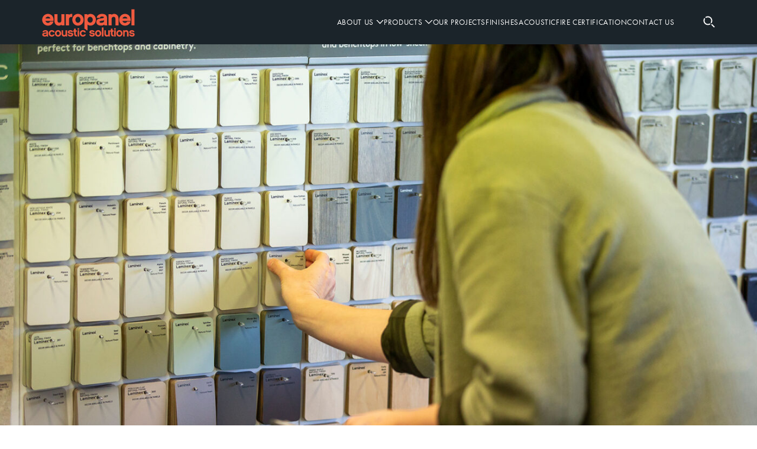

--- FILE ---
content_type: text/html; charset=UTF-8
request_url: https://europanel.com.au/finishes/
body_size: 25396
content:
<!doctype html>

<html lang="en-AU">

    <head>
    
        <meta charset="utf-8">
<script type="text/javascript">
/* <![CDATA[ */
var gform;gform||(document.addEventListener("gform_main_scripts_loaded",function(){gform.scriptsLoaded=!0}),document.addEventListener("gform/theme/scripts_loaded",function(){gform.themeScriptsLoaded=!0}),window.addEventListener("DOMContentLoaded",function(){gform.domLoaded=!0}),gform={domLoaded:!1,scriptsLoaded:!1,themeScriptsLoaded:!1,isFormEditor:()=>"function"==typeof InitializeEditor,callIfLoaded:function(o){return!(!gform.domLoaded||!gform.scriptsLoaded||!gform.themeScriptsLoaded&&!gform.isFormEditor()||(gform.isFormEditor()&&console.warn("The use of gform.initializeOnLoaded() is deprecated in the form editor context and will be removed in Gravity Forms 3.1."),o(),0))},initializeOnLoaded:function(o){gform.callIfLoaded(o)||(document.addEventListener("gform_main_scripts_loaded",()=>{gform.scriptsLoaded=!0,gform.callIfLoaded(o)}),document.addEventListener("gform/theme/scripts_loaded",()=>{gform.themeScriptsLoaded=!0,gform.callIfLoaded(o)}),window.addEventListener("DOMContentLoaded",()=>{gform.domLoaded=!0,gform.callIfLoaded(o)}))},hooks:{action:{},filter:{}},addAction:function(o,r,e,t){gform.addHook("action",o,r,e,t)},addFilter:function(o,r,e,t){gform.addHook("filter",o,r,e,t)},doAction:function(o){gform.doHook("action",o,arguments)},applyFilters:function(o){return gform.doHook("filter",o,arguments)},removeAction:function(o,r){gform.removeHook("action",o,r)},removeFilter:function(o,r,e){gform.removeHook("filter",o,r,e)},addHook:function(o,r,e,t,n){null==gform.hooks[o][r]&&(gform.hooks[o][r]=[]);var d=gform.hooks[o][r];null==n&&(n=r+"_"+d.length),gform.hooks[o][r].push({tag:n,callable:e,priority:t=null==t?10:t})},doHook:function(r,o,e){var t;if(e=Array.prototype.slice.call(e,1),null!=gform.hooks[r][o]&&((o=gform.hooks[r][o]).sort(function(o,r){return o.priority-r.priority}),o.forEach(function(o){"function"!=typeof(t=o.callable)&&(t=window[t]),"action"==r?t.apply(null,e):e[0]=t.apply(null,e)})),"filter"==r)return e[0]},removeHook:function(o,r,t,n){var e;null!=gform.hooks[o][r]&&(e=(e=gform.hooks[o][r]).filter(function(o,r,e){return!!(null!=n&&n!=o.tag||null!=t&&t!=o.priority)}),gform.hooks[o][r]=e)}});
/* ]]> */
</script>

        <meta http-equiv="x-ua-compatible" content="ie=edge">
        <meta name="viewport" content="width=device-width, initial-scale=1.0, maximum-scale=5.0, user-scalable=yes">

        <link rel="stylesheet" href="https://use.typekit.net/kec5tmv.css" onload="this.media='all'">
        <meta name='robots' content='index, follow, max-image-preview:large, max-snippet:-1, max-video-preview:-1' />
	<style>img:is([sizes="auto" i], [sizes^="auto," i]) { contain-intrinsic-size: 3000px 1500px }</style>
	
	<!-- This site is optimized with the Yoast SEO plugin v26.8 - https://yoast.com/product/yoast-seo-wordpress/ -->
	<title>europanel | Finishes | Any Finish - Any Supplier</title>
	<meta name="description" content="europanel offers the flexibility to incorporate any finish from any supplier into your project." />
	<link rel="canonical" href="http://europanel.com.au/finishes/" />
	<meta property="og:locale" content="en_US" />
	<meta property="og:type" content="article" />
	<meta property="og:title" content="europanel | Finishes | Any Finish - Any Supplier" />
	<meta property="og:description" content="europanel offers the flexibility to incorporate any finish from any supplier into your project." />
	<meta property="og:url" content="http://europanel.com.au/finishes/" />
	<meta property="og:site_name" content="Europanel" />
	<meta property="article:modified_time" content="2025-02-25T22:36:24+00:00" />
	<meta name="twitter:card" content="summary_large_image" />
	<meta name="twitter:label1" content="Est. reading time" />
	<meta name="twitter:data1" content="3 minutes" />
	<script type="application/ld+json" class="yoast-schema-graph">{"@context":"https://schema.org","@graph":[{"@type":"WebPage","@id":"http://europanel.com.au/finishes/","url":"http://europanel.com.au/finishes/","name":"europanel | Finishes | Any Finish - Any Supplier","isPartOf":{"@id":"https://europanel.com.au/#website"},"datePublished":"2024-08-09T00:17:14+00:00","dateModified":"2025-02-25T22:36:24+00:00","description":"europanel offers the flexibility to incorporate any finish from any supplier into your project.","breadcrumb":{"@id":"http://europanel.com.au/finishes/#breadcrumb"},"inLanguage":"en-AU","potentialAction":[{"@type":"ReadAction","target":["http://europanel.com.au/finishes/"]}]},{"@type":"BreadcrumbList","@id":"http://europanel.com.au/finishes/#breadcrumb","itemListElement":[{"@type":"ListItem","position":1,"name":"Home","item":"https://europanel.com.au/"},{"@type":"ListItem","position":2,"name":"Finishes"}]},{"@type":"WebSite","@id":"https://europanel.com.au/#website","url":"https://europanel.com.au/","name":"Europanel","description":"","potentialAction":[{"@type":"SearchAction","target":{"@type":"EntryPoint","urlTemplate":"https://europanel.com.au/?s={search_term_string}"},"query-input":{"@type":"PropertyValueSpecification","valueRequired":true,"valueName":"search_term_string"}}],"inLanguage":"en-AU"}]}</script>
	<!-- / Yoast SEO plugin. -->


<link rel='dns-prefetch' href='//www.google.com' />
<link rel='dns-prefetch' href='//www.googletagmanager.com' />
<link rel='stylesheet' id='screen-css' href='https://europanel.com.au/wp-content/themes/scaff01d/css/src/screen.css?ver=000186' type='text/css' media='screen' />
<link rel='stylesheet' id='print-css' href='https://europanel.com.au/wp-content/themes/scaff01d/css/src/print.css?ver=000186' type='text/css' media='print' />
<link rel='stylesheet' id='sbi_styles-css' href='https://europanel.com.au/wp-content/plugins/instagram-feed/css/sbi-styles.min.css?ver=6.10.0' type='text/css' media='all' />
<link rel='stylesheet' id='searchwp-forms-css' href='https://europanel.com.au/wp-content/plugins/searchwp/assets/css/frontend/search-forms.min.css?ver=4.5.3' type='text/css' media='all' />
<link rel='stylesheet' id='gca-column-styles-css' href='https://europanel.com.au/wp-content/plugins/genesis-columns-advanced/css/gca-column-styles.css?ver=6.8.3' type='text/css' media='all' />
<script type="text/javascript" src="https://europanel.com.au/wp-includes/js/jquery/jquery.min.js?ver=3.7.1" id="jquery-core-js"></script>
<script type="text/javascript" src="https://europanel.com.au/wp-includes/js/jquery/jquery-migrate.min.js?ver=3.4.1" id="jquery-migrate-js"></script>

<!-- Google tag (gtag.js) snippet added by Site Kit -->
<!-- Google Analytics snippet added by Site Kit -->
<script type="text/javascript" src="https://www.googletagmanager.com/gtag/js?id=GT-KDTW64XP" id="google_gtagjs-js" async></script>
<script type="text/javascript" id="google_gtagjs-js-after">
/* <![CDATA[ */
window.dataLayer = window.dataLayer || [];function gtag(){dataLayer.push(arguments);}
gtag("set","linker",{"domains":["europanel.com.au"]});
gtag("js", new Date());
gtag("set", "developer_id.dZTNiMT", true);
gtag("config", "GT-KDTW64XP");
 window._googlesitekit = window._googlesitekit || {}; window._googlesitekit.throttledEvents = []; window._googlesitekit.gtagEvent = (name, data) => { var key = JSON.stringify( { name, data } ); if ( !! window._googlesitekit.throttledEvents[ key ] ) { return; } window._googlesitekit.throttledEvents[ key ] = true; setTimeout( () => { delete window._googlesitekit.throttledEvents[ key ]; }, 5 ); gtag( "event", name, { ...data, event_source: "site-kit" } ); }; 
/* ]]> */
</script>
<link rel="https://api.w.org/" href="https://europanel.com.au/wp-json/" /><link rel="alternate" title="JSON" type="application/json" href="https://europanel.com.au/wp-json/wp/v2/pages/5205" /><link rel="alternate" title="oEmbed (JSON)" type="application/json+oembed" href="https://europanel.com.au/wp-json/oembed/1.0/embed?url=https%3A%2F%2Feuropanel.com.au%2Ffinishes%2F" />
<link rel="alternate" title="oEmbed (XML)" type="text/xml+oembed" href="https://europanel.com.au/wp-json/oembed/1.0/embed?url=https%3A%2F%2Feuropanel.com.au%2Ffinishes%2F&#038;format=xml" />
<meta name="generator" content="Site Kit by Google 1.170.0" /><link rel="icon" href="https://europanel.com.au/wp-content/uploads/2025/01/cropped-favicon-32x32.png" sizes="32x32" />
<link rel="icon" href="https://europanel.com.au/wp-content/uploads/2025/01/cropped-favicon-192x192.png" sizes="192x192" />
<link rel="apple-touch-icon" href="https://europanel.com.au/wp-content/uploads/2025/01/cropped-favicon-180x180.png" />
<meta name="msapplication-TileImage" content="https://europanel.com.au/wp-content/uploads/2025/01/cropped-favicon-270x270.png" />
        
        <script rel="preconnect" src="//player.vimeo.com/api/player.js"></script>

                    <style>[data-style-set='white-green'] h1,[data-style-set='white-green'] h2,[data-style-set='white-green'] h3,[data-style-set='white-green'] h4 { color: #f05a3f; }

.gfield.mandatory { font-size: 0.75em; margin-top: 1em; margin-bottom: 2em; }
.project-listing__services, .project-listing__image:before, .related-projects__services, .related-projects__image:before { display: none; }

.content table { background-color: #efefef; transition: background-color 1s ease 0s; }
.content thead { background-color: #1b242a; color: #fff; transition: background-color 1s ease 0s; }
.content tbody { background-color: #fff; transition: background-color 1s ease 0s; }

body[data-bgcolor=black] .content table {}
body[data-bgcolor=black] .content thead { background-color: #fff; color: #1b242a; }
body[data-bgcolor=black] .content tbody { background-color: #1b242a; color: #fff; }

#single-project + .layout,
#single-project + .sectional ~ .layout:first-child {
	padding-top: 0;
}

.search--wrap .alm-filters[data-id=projectsfilter1] {
    grid-template-columns: repeat(5, 1fr);
}

.footer__tag,
.hero__tag {
	display: none !important;
}

.footer__logo {
    width: 10em;
}

.header__logo {
	width: 11em;
}

.header__logo img {
	width: 100%;
}

#alm-filters-projectsfilter1 [data-taxonomy="project-state"] {display:none;}
.search--wrap .alm-filters#alm-filters-projectsfilter1 .alm-filter--search { grid-column: span 3; }

.header__cover,
.header__panel {
    background-color: #1b242a;
}

.header__navigation a:hover, .header__navigation a:active, .header__navigation a:focus {
    color: #ffffff;
}

.header__navigation .menu>li.current_page_ancestor>a, .header__navigation .menu>li.current-menu-item>a {
    color: #ffffff;
}

.header__navigation .menu>li>a:hover>.svg--icon svg *, .header__navigation .menu>li>a:active>.svg--icon svg *, .header__navigation .menu>li>a:focus>.svg--icon svg * {
    fill: #ffffff;
}

.header__navigation .menu>li.active>a,
.header__navigation .sub-menu li.current_page_ancestor>a, .header__navigation .sub-menu li.current-menu-item:not(.menu-item-type-custom)>a{
    color: #ffffff;
}

.header__search__button:hover svg *, .header__search__button:active svg *, .header__search__button:focus svg *, .header__search__button.active svg *,
.header__navigation .menu>li.current_page_ancestor>a>.svg--icon * {
    fill: #ffffff;
}

.header__close svg * {
    fill: #ffffff;
}

.footer {
	padding: 4em 0;
}

.micromodal__close {
	color: #f05a3f;
    font-size: 2em;
    right: 0.5em;
    top: 0.5em;
    width: 1em;
    height: 1em;
    line-height: 0;
}

.header__navigation a {
	white-space: nowrap;
}

.search--wrap .alm-filters[data-id=projectsfilter1] {
    grid-template-columns: repeat(4, 1fr);
}

.search--wrap .alm-filters-container .alm-filter--taxonomy[data-taxonomy="project-status"] {
	display: none;
}

.layout__two_column_layouts--1 .tcl__columns[data-valign="center"],
.layout__two_column_layouts--14 .tcl__columns[data-valign="center"] {
	align-items: center;
}

@media screen and (max-width: 860px) {
    .footer__logo {
        width: 9.2em;
	}

    .search--wrap .alm-filters[data-id=projectsfilter1] {
        grid-template-columns: repeat(2, 1fr);
    }
	
	.search--wrap .alm-filters-container .alm-filter--taxonomy {
		grid-column: span 3;
	}
}

::selection {
    background: rgb(240 90 63 / 30%);
}

.header-spacer {
    display: none !important;
}

.header-spacer {
    display: none !important
}

.wrapper--outer {
    padding-top: 5.25em
}

.hero-enabled:not(.hero-logo-disabled) .wrapper--outer {
    padding-top: 0
}

@media screen and (max-width: 860px) {
    .wrapper--outer {
        padding-top:5.25em
    }
}

@media screen and (max-width: 640px) {
    .wrapper--outer {
        padding-top:4.25em
    }
}</style>
                        <script type="text/javascript" src="https://www.bugherd.com/sidebarv2.js?apikey=qk6p2sqqjsf5a1mdqhmoxq" async="true"></script>                                <style>[data-micromodal-id="eurotex"] .micromodal__container {max-width:1200px;}</style>
                            
    </head>
    
        
    <body itemscope itemtype="http://schema.org/WebPage" class="wp-singular page-template-default page page-id-5205 wp-theme-scaff01d wp-child-theme-scaff01d_child  hero-enabled hero-logo-disabled hero-height-default page-finishes role-anonymous"> 
        <div class="page-loader"></div>

        
        <div class="header-spacer"></div>

        
<section id="hero" class="hero" data-type="1" data-height="default">
    <div class="hero__bg">
                    <div id="hero-slider" class="hero__slider swiper">
                <div class="swiper-wrapper">
                                            <div class="swiper-slide">
                            <img class="swiper__image swiper__image--landscape animlazy lazyload lazypreload" alt="europanel_Finishes_1920x1280" width="1920" height="1280" data-src="https://europanel.com.au/wp-content/uploads/2025/01/europanel_Finishes_1920x1280-1800x1200.jpg" data-srcset="https://europanel.com.au/wp-content/uploads/2025/01/europanel_Finishes_1920x1280-1800x1200.jpg 1800w, https://europanel.com.au/wp-content/uploads/2025/01/europanel_Finishes_1920x1280-300x200.jpg 300w, https://europanel.com.au/wp-content/uploads/2025/01/europanel_Finishes_1920x1280-1024x683.jpg 1024w, https://europanel.com.au/wp-content/uploads/2025/01/europanel_Finishes_1920x1280-768x512.jpg 768w, https://europanel.com.au/wp-content/uploads/2025/01/europanel_Finishes_1920x1280-1536x1024.jpg 1536w, https://europanel.com.au/wp-content/uploads/2025/01/europanel_Finishes_1920x1280-1400x933.jpg 1400w, https://europanel.com.au/wp-content/uploads/2025/01/europanel_Finishes_1920x1280-980x653.jpg 980w, https://europanel.com.au/wp-content/uploads/2025/01/europanel_Finishes_1920x1280-580x387.jpg 580w, https://europanel.com.au/wp-content/uploads/2025/01/europanel_Finishes_1920x1280-420x280.jpg 420w, https://europanel.com.au/wp-content/uploads/2025/01/europanel_Finishes_1920x1280.jpg 1920w" data-sizes="(max-width: 1800px) 100vw, 1800px" data-fill="cover" data-object-fit="cover" data-position="1" loading="lazy" /><div class="swiper__fineprint"></div>                        </div>
                                    </div>
            </div>
            </div>

    <div class="hero-placeholder" style="padding-bottom:66.6666666667vw;height:0;"></div>
    <div class="hero__content">
        
    </div>
</section>        <div class="svg--icons">
    <svg xmlns="http://www.w3.org/2000/svg">
        <symbol id="logo" viewBox="0 0 1268 294">
            <title></title>
            <g>
            	<path d="m359.653,0l42.875,43.271V0h-42.875Z" style="fill:#69BE28;"/><path d="m296.571,157.424c0,18.378-13.404,31.584-31.932,31.584-27.791,0-30.976-22.234-30.976-31.584V60.422h-42.151v95.716c0,43.505,27.155,74.125,73.127,74.125s74.083-31.905,74.083-74.125V60.422h-42.151v97.002Zm448.258,34.155c-23.304,0-42.151-21.591-42.151-47.712s18.847-48.676,42.151-48.676c15.315,0,28.429,9.671,34.161,20.949h45.017c-9.582-37.369-39.603-59.955-79.207-59.955-49.504,0-84.938,39.327-84.938,87.331s35.434,86.689,84.938,86.689c39.922,0,69.943-22.235,79.496-59.954h-45.016c-5.414,11.599-18.847,21.27-34.48,21.27m353.448-134.401c-54.6-6.778-86.85,26.12-86.85,73.161v96.038h42.15v-96.038c0-23.52,17.89-38.041,44.7-33.191v-39.97ZM360.232,226.319h42.15V70.502l-42.15-42.541v198.446-.088Zm63.052,0h42.151V.058h-42.151v226.349-.088Zm182.036-150.178c-12.766-13.206-28.747-19.342-48.23-19.342-43.106,0-78.57,39.005-78.57,86.688s34.798,86.689,84.621,86.689,84.301-38.684,84.301-86.689V.058h-42.151v76.141l.029-.058Zm-42.151,114.416c-23.304,0-42.15-20.306-42.15-46.719s18.846-47.712,42.15-47.712,42.151,21.27,42.151,47.712-18.846,46.719-42.151,46.719ZM915.054,56.156c-45.654,0-82.71,37.72-82.71,87.331s37.056,86.689,82.71,86.689,83.028-37.077,83.028-86.689-37.374-87.331-83.028-87.331Zm0,135.044c-22.349,0-40.559-19.342-40.559-47.362s18.21-48.676,40.559-48.676,40.559,19.985,40.559,48.676-18.21,47.362-40.559,47.362ZM146.988,105.826c13.751-9.992,21.712-25.799,21.712-44.498C168.7,23.958,146.351,0,101.971,0H-.222v144.89l80.77,81.517h27.184c42.787,0,69.624-26.325,69.624-66.295,0-25.478-11.493-44.264-30.339-54.257M41.929,38.684h60.042c15.98,0,25.881,10.402,25.881,25.215s-9.148,25.478-25.881,25.478h-60.042v-50.692Zm60.042,148.717h-60.042v-58.99h59.086c21.394,0,33.206,11.395,33.206,30.094,0,21.913-13.925,28.896-32.25,28.896ZM1183.478,55.601c-49.51,0-84.3,39.327-84.3,87.653v148.746l42.15-.38v-148.396c0-25.448,18.84-46.397,42.15-46.397s42.15,20.306,42.15,45.112c0,39.823-39.08,48.355-64.7,42.599l37.6,37.924c41.43-6.807,69.25-38.625,69.25-80.523,0-47.04-34.48-86.367-84.3-86.367" style="fill:#fff;"/>
            </g>
        </symbol>

        <symbol id="buildcorpfoundation" viewBox="0 0 438.002 110.098">
            <title></title>
            <g>
                <polygon points="124.308 -.021 139.121 14.792 139.121 -.021 124.308 -.021" style="fill:#7ac143; stroke-width:0px;"></polygon><path d="M102.522,53.858c0,6.29-4.632,10.813-11.03,10.813-9.597,0-10.701-7.613-10.701-10.813V20.657h-14.559v32.761c0,14.89,9.376,25.372,25.26,25.372,15.443,0,25.591-10.922,25.591-25.372V20.657h-14.561v33.201ZM257.359,65.552c-8.054,0-14.561-7.39-14.561-16.326,0-9.157,6.508-16.656,14.561-16.656,5.295,0,9.816,3.31,11.801,7.169h15.555c-3.31-12.794-13.678-20.515-27.355-20.515-17.1,0-29.343,13.456-29.343,29.892s12.243,29.674,29.343,29.674c13.787,0,24.155-7.611,27.465-20.519h-15.553c-1.875,3.973-6.508,7.281-11.912,7.281M379.448,19.553c-18.86-2.316-30.003,8.936-30.003,25.041v32.872h14.56v-32.872c0-8.053,6.178-13.018,15.442-11.36v-13.681ZM124.515,77.466h14.561V24.109l-14.561-14.56v67.917ZM146.293,77.466h14.561V0h-14.561v77.466ZM209.174,26.062c-4.413-4.521-9.927-6.619-16.656-6.619-14.893,0-27.136,13.347-27.136,29.673,0,16.436,12.023,29.674,29.231,29.674,17.098,0,29.121-13.238,29.121-29.674V0h-14.56v26.062ZM194.613,65.221c-8.052,0-14.56-6.95-14.56-15.995,0-9.377,6.508-16.325,14.56-16.325s14.561,7.281,14.561,16.325c0,8.823-6.508,15.995-14.561,15.995M316.16,19.224c-15.773,0-28.57,12.906-28.57,29.892s12.797,29.674,28.57,29.674,28.679-12.687,28.679-29.674-12.905-29.892-28.679-29.892M316.16,65.44c-7.723,0-14.011-6.618-14.011-16.214,0-9.818,6.288-16.656,14.011-16.656s14.009,6.838,14.009,16.656c0,9.596-6.286,16.214-14.009,16.214M50.851,36.203c4.745-3.418,7.502-8.834,7.502-15.23C58.353,8.175,50.631-.016,35.298-.016H0v49.586l27.897,27.896h9.386c14.783,0,24.049-9.012,24.049-22.692,0-8.715-3.972-15.153-10.481-18.571M14.56,13.22h20.737c5.516,0,8.936,3.558,8.936,8.632s-3.162,8.725-8.936,8.725H14.56V13.22ZM35.298,64.117H14.56v-20.194h20.407c7.391,0,11.472,3.9,11.472,10.3,0,7.5-4.81,9.894-11.142,9.894M408.879,19.005c-17.099,0-29.122,13.458-29.122,30.004v50.914l14.561-.127v-50.787c0-8.715,6.507-15.884,14.561-15.884s14.56,6.949,14.56,15.443c0,13.632-13.505,16.546-22.348,14.58l12.985,12.984c14.309-2.326,23.925-13.219,23.925-27.564,0-16.105-11.914-29.563-29.123-29.563" style="fill:#fff; stroke-width:0px;"></path><path d="M142.537,90.267h13.239v3.353h-9.542v4.786h8.11v3.352h-8.11v7.995h-3.696v-19.486ZM163.222,99.925c0-5.702,4.012-10.145,9.571-10.145,5.502,0,9.514,4.442,9.514,10.145,0,5.731-4.012,10.173-9.514,10.173-5.559,0-9.571-4.441-9.571-10.173ZM178.467,99.925c0-4.385-2.55-6.82-5.674-6.82-3.181,0-5.731,2.436-5.731,6.82,0,4.413,2.551,6.849,5.731,6.849,3.124,0,5.674-2.436,5.674-6.849ZM190.697,102.246v-11.978h3.725v12.093c0,2.894,1.261,4.413,3.783,4.413,2.55,0,3.811-1.519,3.811-4.413v-12.093h3.725v11.978c0,4.871-2.607,7.852-7.536,7.852-4.9,0-7.508-2.98-7.508-7.852ZM215.02,90.267h4.212l8.167,13.87v-13.87h3.439v19.486h-4.184l-8.195-13.869v13.869h-3.438v-19.486ZM240.289,90.267h6.992c5.588,0,9.199,3.726,9.199,9.743,0,5.961-3.697,9.743-9.199,9.743h-6.992v-19.486ZM247.281,106.344c4.557,0,5.388-4.012,5.388-6.361,0-2.866-1.032-6.333-5.388-6.333h-3.295v12.694h3.295ZM269.398,90.267h3.897l7.136,19.486h-3.926l-1.348-3.897h-7.736l-1.348,3.897h-3.811l7.135-19.486ZM268.511,102.676h5.53l-2.264-6.591c-.201-.545-.487-1.748-.516-1.92-.029.143-.315,1.347-.487,1.92l-2.264,6.591ZM290.056,93.62h-5.445v-3.353h14.586v3.353h-5.444v16.134h-3.696v-16.134ZM307.387,90.267h3.726v19.486h-3.726v-19.486ZM319.764,99.925c0-5.702,4.012-10.145,9.571-10.145,5.502,0,9.514,4.442,9.514,10.145,0,5.731-4.012,10.173-9.514,10.173-5.559,0-9.571-4.441-9.571-10.173ZM335.009,99.925c0-4.385-2.551-6.82-5.674-6.82-3.182,0-5.731,2.436-5.731,6.82,0,4.413,2.55,6.849,5.731,6.849,3.123,0,5.674-2.436,5.674-6.849ZM347.41,90.267h4.213l8.167,13.87v-13.87h3.438v19.486h-4.184l-8.195-13.869v13.869h-3.439v-19.486Z" style="fill:#fff; stroke-width:0px;"></path>
            </g>
        </symbol>

        <symbol id="europanel" viewBox="0 0 95 28">
            <title></title>
            <g>
                <path d="M8.69,9.36H3.61c.44-1.11,1.38-1.78,2.51-1.78,1.22,0,2.18.67,2.56,1.78M11.93,11.89c.2-2.18-.33-4.04-1.53-5.36-1.06-1.17-2.57-1.81-4.26-1.81C2.89,4.72.25,7.43.25,10.76s2.65,6.01,5.9,6.01c2.74,0,4.87-1.51,5.56-3.94l.06-.22h-3.39l-.05.09c-.41.76-1.23,1.21-2.21,1.21-1.2,0-2.17-.71-2.56-1.87h8.36v-.16ZM20,16.51h3.08V5h-3.21v6.7c0,1.17-.84,2.02-2,2.02-1.72,0-1.91-1.41-1.91-2.02v-6.7h-3.21v6.7c0,3.03,1.84,5.07,4.57,5.07,1.03,0,1.95-.35,2.67-1.02v.76ZM30.95,7.9l.19.02v-3.12l-.14-.02c-1.31-.21-2.57.17-3.45,1.05v-.83h-3.08v11.51h3.21v-5.66c0-.8.08-1.7.67-2.31.55-.59,1.34-.79,2.61-.64M39.45,10.79c0,1.72-1.11,3.02-2.58,3.02s-2.58-1.3-2.58-3.02,1.11-3.1,2.58-3.1,2.58,1.33,2.58,3.1M42.68,10.76c0-3.39-2.55-6.05-5.81-6.05s-5.79,2.66-5.79,6.05,2.54,6.01,5.79,6.01,5.81-2.64,5.81-6.01M52.03,10.72c0,1.69-1.18,3.02-2.69,3.02s-2.69-1.35-2.69-3.02,1.21-2.97,2.69-2.97,2.69,1.3,2.69,2.97M55.23,10.72c0-3.35-2.41-5.98-5.49-5.98-1.2,0-2.34.42-3.23,1.2v-.94h-3.1v14.86c.93.31,1.73.87,2.33,1.61h.9v-5.84c.87.72,1.95,1.11,3.1,1.11,3.08,0,5.49-2.65,5.49-6.03M63.56,12c0,1.66-2.05,1.84-2.93,1.84-1.03,0-1.71-.36-1.71-.89,0-.62.61-.94,2.12-1.11,1.18-.13,1.96-.31,2.52-.59v.74ZM63.99,16.51h2.98l-.08-.23c-.15-.43-.32-1.26-.32-1.76v-5.81c0-.93-.36-3.99-5.05-3.99-2.94,0-5.11,1.55-5.42,3.86l-.03.19h3.19l.03-.13c.24-.88,1.35-1.28,2.28-1.28,1.22,0,1.87.45,1.87.89,0,.71-1.07.95-3.03,1.13-2.2.19-4.73.77-4.73,3.55,0,2.62,2.36,3.79,4.7,3.79,1.39,0,2.51-.36,3.31-1.08.06.31.14.56.24.77l.05.1ZM75.18,16.51h3.21v-6.7c0-3.05-1.82-5.09-4.53-5.09-1.04,0-1.97.38-2.71,1.1v-.82h-3.08v11.51h3.21v-6.7c0-1.18.84-2.04,2-2.04,1.66,0,1.91,1.28,1.91,2.04v6.7ZM87.5,9.36h-5.07c.43-1.11,1.38-1.78,2.51-1.78,1.22,0,2.18.67,2.56,1.78M90.75,11.89c.2-2.18-.33-4.04-1.53-5.36-1.06-1.17-2.57-1.81-4.25-1.81-3.25,0-5.9,2.71-5.9,6.05s2.64,6.01,5.9,6.01c2.74,0,4.87-1.51,5.56-3.94l.06-.22h-3.39l-.05.09c-.41.76-1.23,1.21-2.21,1.21-1.2,0-2.17-.71-2.56-1.87h8.36v-.16ZM94.8.03h-3.21v16.48h3.21V.03ZM4.75,24.78c-.34.22-.87.33-1.53.4-.8.09-1.29.26-1.29.72,0,.36.42.6,1.07.6.97,0,1.75-.33,1.75-1.14v-.59ZM4.8,27.23c-.42.44-1.06.71-1.94.71-1.34,0-2.56-.67-2.56-2.05s1.19-1.79,2.59-1.91c1.05-.1,1.8-.22,1.8-.74,0-.33-.43-.6-1.15-.6-.58,0-1.24.26-1.39.8H.53c.16-1.2,1.31-2.1,2.97-2.1,2.56,0,2.76,1.65,2.76,2.16v3.29c0,.31.1.78.18,1.03h-1.49c-.07-.16-.12-.36-.16-.59M10.11,27.97c1.53,0,2.69-.85,3.05-2.28h-1.73c-.21.44-.72.81-1.32.81-.9,0-1.62-.82-1.62-1.82s.72-1.85,1.62-1.85c.59,0,1.09.37,1.31.8h1.73c-.37-1.42-1.52-2.28-3.04-2.28-1.9,0-3.26,1.5-3.26,3.32s1.36,3.3,3.26,3.3M18.07,24.68c0-1.09-.7-1.85-1.56-1.85s-1.56.76-1.56,1.85.7,1.8,1.56,1.8,1.56-.74,1.56-1.8M19.7,24.67c0,1.89-1.44,3.3-3.19,3.3s-3.18-1.41-3.18-3.3,1.42-3.32,3.18-3.32,3.19,1.43,3.19,3.32M25.76,21.5h-1.62v3.69c0,.7-.5,1.24-1.23,1.24-1.06,0-1.18-.88-1.18-1.24v-3.69h-1.62v3.69c0,1.65.99,2.77,2.49,2.77.66,0,1.21-.27,1.61-.72v.58h1.54v-6.32ZM29.28,27.97c1.62,0,2.77-.88,2.77-2.13,0-1.37-1.13-1.72-2.7-1.98-.78-.12-1.25-.23-1.25-.56,0-.23.31-.5,1.06-.5.6,0,.96.23,1.05.53h1.68c-.21-1.19-1.29-1.98-2.73-1.98-1.83,0-2.7,1.03-2.7,2.02,0,1.41,1.51,1.72,2.64,1.89,1.1.17,1.32.32,1.32.67s-.49.57-1.14.57c-.48,0-1.13-.2-1.35-.74h-1.64c.2,1.36,1.39,2.21,2.99,2.21M35.73,26.34c-.81.05-1.21-.28-1.21-1.16v-2.23h1.14v-1.43h-1.14v-1.61h-1.62v1.61h-.76v1.43h.76v2.22c0,1.73.98,2.85,2.83,2.65v-1.47ZM38.07,27.82h-1.62v-6.32h1.62v6.32ZM38.07,20.82h-1.62v-1.51h1.62v1.51ZM41.95,27.97c1.53,0,2.68-.85,3.05-2.28h-1.73c-.21.44-.72.81-1.32.81-.89,0-1.62-.82-1.62-1.82s.73-1.85,1.62-1.85c.59,0,1.09.37,1.31.8h1.73c-.37-1.42-1.52-2.28-3.04-2.28-1.9,0-3.26,1.5-3.26,3.32s1.36,3.3,3.26,3.3M51.37,27.97c1.62,0,2.77-.88,2.77-2.13,0-1.37-1.13-1.72-2.7-1.98-.78-.12-1.25-.23-1.25-.56,0-.23.31-.5,1.05-.5.6,0,.96.23,1.06.53h1.68c-.21-1.19-1.29-1.98-2.74-1.98-1.83,0-2.7,1.03-2.7,2.02,0,1.41,1.51,1.72,2.64,1.89,1.1.17,1.32.32,1.32.67s-.49.57-1.14.57c-.48,0-1.13-.2-1.35-.74h-1.64c.2,1.36,1.38,2.21,2.99,2.21M59.11,24.68c0-1.09-.7-1.85-1.56-1.85s-1.56.76-1.56,1.85.7,1.8,1.56,1.8,1.56-.74,1.56-1.8M60.74,24.67c0,1.89-1.43,3.3-3.19,3.3s-3.18-1.41-3.18-3.3,1.42-3.32,3.18-3.32,3.19,1.43,3.19,3.32M62.99,18.7h-1.62v9.12h1.62v-9.12ZM69.5,21.5h-1.62v3.69c0,.7-.5,1.24-1.23,1.24-1.05,0-1.18-.88-1.18-1.24v-3.69h-1.62v3.69c0,1.65.99,2.77,2.49,2.77.66,0,1.22-.27,1.61-.72v.58h1.54v-6.32ZM73.41,26.34c-.81.05-1.21-.28-1.21-1.16v-2.23h1.14v-1.43h-1.14v-1.61h-1.62v1.61h-.76v1.43h.76v2.22c0,1.73.98,2.85,2.83,2.65v-1.47ZM75.48,27.82h-1.62v-6.32h1.62v6.32ZM75.48,20.82h-1.62v-1.51h1.62v1.51ZM80.84,24.68c0-1.09-.7-1.85-1.56-1.85s-1.56.76-1.56,1.85.7,1.8,1.56,1.8,1.56-.74,1.56-1.8M82.47,24.67c0,1.89-1.44,3.3-3.19,3.3s-3.18-1.41-3.18-3.3,1.42-3.32,3.18-3.32,3.19,1.43,3.19,3.32M88.7,24.13c0-1.67-.98-2.78-2.46-2.78-.68,0-1.23.29-1.63.77v-.61h-1.55v6.32h1.62v-3.69c0-.71.5-1.25,1.23-1.25,1.07,0,1.18.88,1.18,1.25v3.69h1.62v-3.69ZM92.18,27.97c1.62,0,2.77-.88,2.77-2.13,0-1.37-1.13-1.72-2.7-1.98-.79-.12-1.25-.23-1.25-.56,0-.23.31-.5,1.06-.5.6,0,.96.23,1.06.53h1.68c-.21-1.19-1.29-1.98-2.73-1.98-1.83,0-2.7,1.03-2.7,2.02,0,1.41,1.51,1.72,2.64,1.89,1.1.17,1.32.32,1.32.67s-.49.57-1.14.57c-.48,0-1.13-.2-1.35-.74h-1.64c.2,1.36,1.39,2.21,2.99,2.21" style="fill: #f05a3f;"></path>
            </g>
        </symbol>
        
        <symbol id="checkbox-unchecked" viewBox="0 0 24 24">
            <title></title>
            <g>
                <rect width="24" height="24" rx="5"/>
            </g>
        </symbol>

        <symbol id="checkbox-checked" viewBox="0 0 24 24">
            <title></title>
            <g>
                <path d="M18.708,24H5.292A5.3,5.3,0,0,1,0,18.708V5.292A5.3,5.3,0,0,1,5.292,0H18.708A5.3,5.3,0,0,1,24,5.292V18.708A5.3,5.3,0,0,1,18.708,24ZM5.292,1A4.3,4.3,0,0,0,1,5.292V18.708A4.3,4.3,0,0,0,5.292,23H18.708A4.3,4.3,0,0,0,23,18.708V5.292A4.3,4.3,0,0,0,18.708,1Zm4.749,16-4.5-4.319,1.395-1.435,3.08,2.937L17.037,7l1.422,1.409Z"/>
            </g>
        </symbol>

        <symbol id="radio-unchecked" viewBox="0 0 24 24">
            <title></title>
            <g>
                <circle cx="12" cy="12" r="12"/>
            </g>
        </symbol>

        <symbol id="radio-checked" viewBox="0 0 24 24">
            <title></title>
            <g>
                <path d="M20,12a8,8,0,1,1-8-8A8,8,0,0,1,20,12Zm4,0A12,12,0,1,0,12,24,12.013,12.013,0,0,0,24,12Zm-1,0A11,11,0,1,1,12,1,11.013,11.013,0,0,1,23,12Z"/>
            </g>
        </symbol>

        <symbol id="icon-email" viewBox="0 0 38.76 27.46">
            <title>Email</title>
            <g>
                <path d="M37.15,0H1.62A1.61,1.61,0,0,0,0,1.62v.32L18.15,20.08a1.73,1.73,0,0,0,2.45,0L38.76,1.93V1.62A1.61,1.61,0,0,0,37.15,0m1.61,22.67V4.79l-8.94,8.94ZM22,21.51a3.75,3.75,0,0,1-5.31,0l-6.35-6.35L0,25.53v.31a1.61,1.61,0,0,0,1.62,1.61H37.15a1.61,1.61,0,0,0,1.61-1.61v-.31L28.39,15.16ZM0,4.79V22.67l8.94-8.94Z" />
            </g>
        </symbol>

        <symbol id="icon-phone" viewBox="0 0 26.4 26.4">
            <title>Phone</title>
            <g>
                <path d="M15.71,20.11c-1.26,0-4.4-2.51-5.66-3.77s-3.77-4.4-3.77-5.66S9.6,7.83,9.6,7.2L6.91,0H4.4C3.14,0,0,3.77,0,6.29s1.26,7.54,6.91,13.2S17.6,26.4,20.11,26.4,26.4,23.26,26.4,22V19.49L19.2,16.8c-.63,0-2.23,3.31-3.49,3.31" />
            </g>
        </symbol>

        <symbol id="icon-nav--next" viewBox="0 0 36 20">
            <title>Next</title>
            <g>
                <path d="M18 20L36 2l-2-2L18 16L2 0L0 2" />
            </g>
        </symbol>

        <symbol id="icon-nav--scroll" viewBox="0 0 294 204">
            <title>Scroll to move</title>
            <g>
                <path d="M62,0h0A61,61,0,0,0,1,61v82a61,61,0,0,0,61,61h0a61,61,0,0,0,61-61V61A61,61,0,0,0,62,0Zm49,143a49,49,0,0,1-98,0V61a49,49,0,0,1,98,0Z"/><rect x="54" y="37" width="16" height="50" rx="8" ry="8"/><path d="M206.034,98.613H169.086l8.891-8.891a3.648,3.648,0,0,0,1.116-2.656,3.893,3.893,0,0,0-3.849-3.849,3.63,3.63,0,0,0-2.656,1.116L157.274,99.649A3.689,3.689,0,0,0,156,102.462a3.489,3.489,0,0,0,1.243,2.785l15.345,15.343a3.63,3.63,0,0,0,2.656,1.116,3.892,3.892,0,0,0,3.849-3.849,3.648,3.648,0,0,0-1.116-2.656l-8.891-8.891h36.948a3.849,3.849,0,0,0,0-7.7Z"/><path d="M242.966,106.311h36.948l-8.891,8.891a3.648,3.648,0,0,0-1.116,2.656,3.893,3.893,0,0,0,3.849,3.849,3.63,3.63,0,0,0,2.656-1.116l15.314-15.314A3.689,3.689,0,0,0,293,102.462a3.489,3.489,0,0,0-1.243-2.785L276.412,84.334a3.63,3.63,0,0,0-2.656-1.116,3.892,3.892,0,0,0-3.849,3.849,3.648,3.648,0,0,0,1.116,2.656l8.891,8.891H242.966a3.849,3.849,0,0,0,0,7.7Z"/><path d="M221.613,119.966v36.948l-8.891-8.891a3.648,3.648,0,0,0-2.656-1.116,3.893,3.893,0,0,0-3.849,3.849,3.63,3.63,0,0,0,1.116,2.656l15.314,15.314A3.689,3.689,0,0,0,225.462,170a3.489,3.489,0,0,0,2.785-1.243l15.343-15.345a3.63,3.63,0,0,0,1.116-2.656,3.892,3.892,0,0,0-3.849-3.849,3.648,3.648,0,0,0-2.656,1.116l-8.891,8.891V119.966a3.849,3.849,0,0,0-7.7,0Z"/><path d="M229.311,84.959V48.01L238.2,56.9a3.648,3.648,0,0,0,2.656,1.116,3.893,3.893,0,0,0,3.849-3.849,3.63,3.63,0,0,0-1.116-2.656L228.276,36.2a3.689,3.689,0,0,0-2.813-1.274,3.489,3.489,0,0,0-2.785,1.243L207.334,51.513a3.63,3.63,0,0,0-1.116,2.656,3.892,3.892,0,0,0,3.849,3.849,3.648,3.648,0,0,0,2.656-1.116l8.891-8.891V84.959a3.849,3.849,0,0,0,7.7,0Z"/>
            </g>
        </symbol>

        <symbol id="icon-nav--touch" viewBox="0 0 294 181">
            <title>Touch to move</title>
            <g>
                <path d="M214.388,94.039H180.564L188.7,85.9a3.34,3.34,0,0,0,1.022-2.431,3.564,3.564,0,0,0-3.523-3.523,3.323,3.323,0,0,0-2.431,1.022L169.751,94.987a3.377,3.377,0,0,0-1.166,2.576,3.194,3.194,0,0,0,1.138,2.549l14.048,14.046a3.323,3.323,0,0,0,2.431,1.022,3.563,3.563,0,0,0,3.523-3.523,3.34,3.34,0,0,0-1.022-2.431l-8.139-8.139h33.824a3.523,3.523,0,0,0,0-7.047Z"/><path d="M248.2,101.086h33.824l-8.139,8.139a3.34,3.34,0,0,0-1.022,2.431,3.564,3.564,0,0,0,3.523,3.523,3.323,3.323,0,0,0,2.431-1.022l14.019-14.019A3.377,3.377,0,0,0,294,97.562a3.194,3.194,0,0,0-1.138-2.549L278.814,80.967a3.323,3.323,0,0,0-2.431-1.022,3.563,3.563,0,0,0-3.523,3.523,3.34,3.34,0,0,0,1.022,2.431l8.139,8.139H248.2a3.523,3.523,0,1,0,0,7.047Z"/><path d="M228.65,113.586V147.41l-8.139-8.139a3.34,3.34,0,0,0-2.431-1.022,3.564,3.564,0,0,0-3.523,3.523,3.323,3.323,0,0,0,1.022,2.431L229.6,158.223a3.377,3.377,0,0,0,2.576,1.166,3.194,3.194,0,0,0,2.549-1.138L248.768,144.2a3.323,3.323,0,0,0,1.022-2.431,3.563,3.563,0,0,0-3.523-3.523,3.34,3.34,0,0,0-2.431,1.022L235.7,147.41V113.586a3.523,3.523,0,1,0-7.047,0Z"/><path d="M235.7,81.539V47.715l8.139,8.139a3.34,3.34,0,0,0,2.431,1.022,3.564,3.564,0,0,0,3.523-3.523,3.323,3.323,0,0,0-1.022-2.431L234.749,36.9a3.377,3.377,0,0,0-2.576-1.166,3.194,3.194,0,0,0-2.549,1.138L215.578,50.921a3.323,3.323,0,0,0-1.022,2.431,3.563,3.563,0,0,0,3.523,3.523,3.34,3.34,0,0,0,2.431-1.022l8.139-8.139V81.539a3.523,3.523,0,0,0,7.047,0Z"/><path d="M139.5,82.287c0-9.951-9.522-13.192-14.781-13.521H115.4a11.848,11.848,0,0,0-3.1-5.377,12.88,12.88,0,0,0-8.783-3.232H92.184C90.5,54.35,84.953,51.995,80.917,51.9H69.624V15.722c0-3.378-1.169-14.416-16.169-14.416-10.034,0-15.238,5.432-15.466,16.141-.429,18.588-.4,67.031-.365,86.249-4.537-3.944-10.381-9.038-12.955-11.4-5.907-5.432-12.964-5.816-18.88-1C-2.1,97.716,1.735,107.713,4.757,111.95l43.029,67.56a3.651,3.651,0,0,0,3.077,1.7h67.8a3.665,3.665,0,0,0,3.46-2.474c.612-1.808,15.165-44.544,17.365-60.046.922-6.473.575-16.963.274-26.212C139.622,88.6,139.5,85.044,139.5,82.287Zm-7.267,35.369c-1.808,12.763-13.037,46.781-16.205,56.239H52.862L10.8,107.86c-.055-.073-5.021-7.149-.411-10.9,1.114-.9,4.547-3.707,9.331.721,4.556,4.163,19.172,16.8,19.172,16.8a3.653,3.653,0,0,0,6.044-2.766c-.009-.7-.192-70.874.338-94.1.119-5.094.794-8.984,8.18-8.984,6.044,0,8.865,2.255,8.865,7.1v60.1a3.652,3.652,0,1,0,7.3,0V59.225h11.22a4.39,4.39,0,0,1,4.592,4.592V76.38a3.652,3.652,0,0,0,7.3,0V67.469l11-.009a5.366,5.366,0,0,1,3.561,1.26c.949.895,1.424,2.383,1.424,4.419V83.912a3.652,3.652,0,1,0,7.3,0V76.079l8.454-.009c.31.018,7.706.557,7.706,6.226,0,2.821.128,6.455.247,10.408C132.72,101.213,133.057,111.8,132.236,117.656Z"/>
            </g>
        </symbol>
        
        <symbol id="edit" viewBox="0 0 16 16">
            <title>edit</title>
            <g>
                <path style="fill:#fff" d="M13.5 0c1.381 0 2.5 1.119 2.5 2.5 0 0.563-0.186 1.082-0.5 1.5l-1 1-3.5-3.5 1-1c0.418-0.314 0.937-0.5 1.5-0.5zM1 11.5l-1 4.5 4.5-1 9.25-9.25-3.5-3.5-9.25 9.25zM11.181 5.681l-7 7-0.862-0.862 7-7 0.862 0.862z"></path>
            </g>
        </symbol>

        <symbol id="btn--play-overlay" viewBox="0 0 140 140">
            <title>Play</title>
            <g>
                <path d="M70,128c-31.981,0-58-26.019-58-58S38.019,12,70,12s58,26.019,58,58-26.019,58-58,58Zm0-113.1c-30.382,0-55.1,24.717-55.1,55.1s24.717,55.1,55.1,55.1,55.1-24.718,55.1-55.1S100.382,14.9,70,14.9Zm-16.253,89.177l45.806-33.175L53.747,37.727V104.077Z"/>
            </g>
        </symbol>

        <symbol id="btn--play" viewBox="0 0 200 200">
            <title>Play</title>
            <g>
                <polygon style="fill:#fff;" points="76.711 135.578 126.398 99.592 76.711 63.606 76.711 135.578"/>
            </g>
        </symbol>

        <symbol id="btn--pause" viewBox="0 0 200 200">
            <title>Pause</title>
            <g>
                <rect style="fill:#fff;" class="a" x="69" y="66" width="24" height="69"/><rect style="fill:#fff;" class="a" x="107" y="66" width="24" height="69"/>
            </g>
        </symbol>

        <symbol id="btn--volume" viewBox="0 0 200 200">
            <title>Volume</title>
            <g>
                <path d="M103.069,63.606,76.46,83.965l-19.287,1.7h0V113.52l19.287,1.7,26.609,20.358ZM119.5,76.286l-5.982,5.447a26.63,26.63,0,0,1,0,35.716L119.5,122.9a34.621,34.621,0,0,0,0-46.61Zm10-9.108-5.982,5.447a40.286,40.286,0,0,1,10.447,26.966,39.855,39.855,0,0,1-10.447,26.966L129.5,132a48.271,48.271,0,0,0,0-64.825Z" style="fill:#fff;"/>
            </g>
        </symbol>

        <symbol id="btn--mute" viewBox="0 0 200 200">
            <title>Mute</title>
            <g>
                <path d="M102.815,64l-26.3,20.053L57.5,85.7h0v27.606l19.012,1.649,26.3,20.053Zm29.169,35.506,7.987-7.987-5.9-5.816-7.9,7.9-7.987-7.9-5.9,5.816,7.987,7.987-7.987,7.987,5.9,5.816,7.987-7.9,7.9,7.9,5.9-5.816Z" style="fill:#fff;"/>
            </g>
        </symbol>
        
        <symbol id="zoom" viewBox="0 0 40 40">
            <title>Zoom</title>
            <g>
                <path style="fill:#000;" d="M15.225,18.729V16.391h-2.3v-.824h2.3V13.215h.908v2.352h2.31v.824h-2.31v2.338Zm18.9,15.685a2,2,0,0,0,0-2.828l-7.659-7.659a2,2,0,0,0-2.828,2.828L31.3,34.414a2,2,0,0,0,2.828,0Zm-10.916-11.2A10.7,10.7,0,0,0,23.271,8.1a10.527,10.527,0,0,0-7.5-3.1h-.048A10.745,10.745,0,0,0,8.1,23.271a10.569,10.569,0,0,0,7.5,3.1A10.734,10.734,0,0,0,23.212,23.212Zm-1.355-13.7A8.685,8.685,0,1,1,15.732,7h.038A8.545,8.545,0,0,1,21.857,9.515Z"/>
            </g>
        </symbol>

        <symbol id="icon-plus" viewBox="0 0 24 24">
            <title>Open</title>
            <g>
                <polygon points="19.745 6 11.998 14.239 4.251 6 .844 6 11.998 17.862 23.157 6 19.745 6"/>
            </g>
        </symbol>

        <symbol id="icon-minus" viewBox="0 0 22 22">
            <title>Close</title>
            <g>
                <polygon points="4.256 17.862 12.003 9.623 19.75 17.862 23.157 17.862 12.003 6 .844 17.862 4.256 17.862"/>
            </g>
        </symbol>
        
        <symbol id="scroll-next" viewBox="0 0 44 44">
            <title></title>
            <g>
            	<path d="M21.994,43.465A21.475,21.475,0,1,1,43.469,21.99,21.5,21.5,0,0,1,21.994,43.465Zm0-41.949A20.475,20.475,0,1,0,42.469,21.99,20.5,20.5,0,0,0,21.994,1.516ZM34.674,24.66l-1.4-1.424L22.83,33.525V7.4H20.813v26.13L10.374,23.236,8.97,24.66,21.077,36.593a.978.978,0,0,0,.35.261,1,1,0,0,0,.386.078l.009,0,.008,0a.949.949,0,0,0,.737-.339Z"/>
            </g>
        </symbol>

        <symbol id="search" viewBox="0 0 22 22">
            <title>Search</title>
            <g>
                <path d="m16.232,14.772l-1.465,1.464,5.267,5.264,1.465-1.464-5.267-5.264ZM5.166,3.696c2.395-1.699,5.737-1.479,7.883.666,2.146,2.145,2.363,5.481.667,7.878l1.48,1.479c2.498-3.217,2.277-7.862-.683-10.819C11.554-.057,6.906-.278,3.687,2.218l1.48,1.479Zm7.083,10.003c-2.395,1.699-5.737,1.479-7.883-.666-2.146-2.145-2.363-5.481-.667-7.878l-1.48-1.479C-.278,6.894-.057,11.539,2.902,14.496c2.959,2.957,7.607,3.178,10.827.682l-1.48-1.479Z"/>
            </g>
        </symbol>

        <symbol id="menu-pointer" viewBox="0 0 14 14">
            <g>
                <polygon points="11.673 3.75 6.999 8.426 2.324 3.75 .396 3.75 6.999 10.354 13.604 3.75 11.673 3.75"/>
            </g>
        </symbol>


        <symbol id="icon-linkedin" viewBox="0 0 22 22">
            <title>Linked In</title>
            <g>
                <path d="m17.343,17.34h-2.707v-4.694c0-1.386-.59-1.811-1.35-1.811-.803,0-1.591.605-1.591,1.847v4.662h-2.707v-8.597h2.603v1.192h.036c.263-.529,1.177-1.433,2.57-1.433,1.508,0,3.143.896,3.143,3.521v5.317l.004-.004ZM6.01,7.548c-.86,0-1.559-.655-1.559-1.552s.698-1.555,1.559-1.555,1.559.655,1.559,1.555-.698,1.552-1.559,1.552Zm1.354,9.788h-2.707v-8.597h2.707v8.597ZM18.672,2H3.328c-.734,0-1.328.594-1.328,1.328v15.343c0,.734.594,1.328,1.328,1.328h15.343c.734,0,1.328-.594,1.328-1.328V3.328c0-.734-.594-1.328-1.328-1.328Z"/>
            </g>
        </symbol>

        <symbol id="icon-x" viewBox="0 0 22 22">
            <title>X</title>
            <g>
                <path d="m19.999,19.999h-5.301c-.046,0-.067-.013-.094-.05-1.042-1.484-2.085-2.968-3.125-4.452-.574-.815-1.145-1.629-1.716-2.446-.008-.013-.019-.024-.03-.04-.035.04-.07.076-.102.116-1.301,1.482-2.602,2.96-3.906,4.442-.7.796-1.401,1.592-2.098,2.388-.027.032-.054.042-.094.042h-1.53c2.346-2.668,4.687-5.33,7.028-7.993-.116-.166-.232-.329-.347-.493-.598-.851-1.196-1.703-1.794-2.554-.679-.967-1.36-1.935-2.039-2.902-.722-1.028-1.444-2.056-2.166-3.082-.226-.324-.455-.651-.684-.975h5.363c.008.013.019.029.027.042.59.841,1.183,1.682,1.773,2.525.878,1.252,1.759,2.504,2.637,3.757.067.098.137.192.207.293.03-.034.057-.063.083-.092,1.428-1.624,2.855-3.248,4.283-4.872.485-.551.967-1.102,1.452-1.653h1.584c-.121.14-.243.279-.364.419-1.395,1.59-2.793,3.177-4.189,4.766-.703.801-1.409,1.6-2.112,2.402-.027.029-.024.047-.003.076.116.161.229.324.342.488,1.169,1.663,2.338,3.33,3.507,4.993,1.061,1.513,2.125,3.026,3.187,4.54.073.105.148.206.224.311v.008l-.003-.003Zm-2.177-1.118c-.013-.018-.019-.032-.03-.045-1.016-1.424-2.034-2.847-3.049-4.271-1.226-1.716-2.451-3.43-3.677-5.146-1.482-2.072-2.961-4.144-4.439-6.216-.022-.029-.04-.04-.075-.04h-2.387c.013.021.022.034.03.045,1.261,1.764,2.519,3.525,3.779,5.288,1.355,1.895,2.707,3.791,4.062,5.686,1.107,1.55,2.217,3.103,3.324,4.653.021.032.046.042.083.042h2.381l-.003.003Z"/>
            </g>
        </symbol>

        <symbol id="icon-facebook" viewBox="0 0 22 22">
            <title>Facebook</title>
            <g>
                <path d="m16.649,12.224l.674-3.773h-4.215v-2.448c0-1.034.591-2.037,2.477-2.037h1.915V.753s-1.738-.253-3.399-.253c-3.476,0-5.74,1.805-5.74,5.076v2.876h-3.86v3.773h3.86v9.118c.774.106,1.567.158,2.377.158s1.602-.053,2.371-.158v-9.118h3.541Z"/>
            </g>
        </symbol>

        <symbol id="icon-instagram" viewBox="0 0 22 22">
            <title>Instagram</title>
            <g>
                <path d="m11.002,2.005c-2.444,0-2.75.009-3.713.056-.958.046-1.611.194-2.185.417-.593.231-1.093.537-1.593,1.037-.5.5-.81,1.005-1.037,1.593-.222.574-.375,1.227-.417,2.185-.042.958-.056,1.264-.056,3.708s.009,2.75.056,3.708c.042.958.194,1.611.417,2.185.231.593.537,1.093,1.037,1.593.5.5,1,.81,1.593,1.037.574.222,1.227.375,2.185.417.958.042,1.264.056,3.713.056s2.75-.009,3.708-.056c.958-.042,1.611-.194,2.185-.417.593-.231,1.093-.537,1.593-1.037s.806-1,1.037-1.593c.222-.574.375-1.227.417-2.185s.056-1.269.056-3.708-.009-2.75-.056-3.708c-.046-.958-.194-1.611-.417-2.185-.231-.593-.537-1.093-1.037-1.593-.5-.5-1.005-.806-1.593-1.037-.574-.222-1.227-.375-2.185-.417-.958-.042-1.268-.056-3.708-.056Zm0,1.62c2.403,0,2.685.009,3.634.051.88.042,1.352.185,1.671.31.421.162.717.356,1.032.671.315.315.509.616.671,1.032.125.319.268.792.31,1.671.042.949.051,1.231.051,3.634s-.009,2.69-.051,3.634c-.042.88-.185,1.352-.31,1.671-.162.421-.357.722-.671,1.032-.315.315-.616.509-1.032.671-.319.125-.792.268-1.671.31-.949.042-1.232.051-3.634.051s-2.69-.009-3.639-.051c-.875-.042-1.352-.185-1.671-.31-.421-.162-.722-.356-1.032-.671-.315-.315-.509-.616-.671-1.032-.125-.319-.269-.792-.31-1.671-.042-.949-.051-1.231-.051-3.634s.009-2.69.051-3.634c.042-.88.185-1.352.31-1.671.162-.421.356-.718.671-1.032.315-.315.616-.509,1.032-.671.319-.125.796-.269,1.671-.31.949-.042,1.231-.051,3.639-.051Zm0,10.38c-1.657,0-3-1.343-3-3s1.343-3,3-3,3,1.343,3,3-1.343,3-3,3Zm0-7.62c-2.551,0-4.62,2.069-4.62,4.62s2.069,4.62,4.62,4.62,4.62-2.069,4.62-4.62-2.069-4.62-4.62-4.62Zm5.884-.185c0,.597-.486,1.079-1.079,1.079s-1.079-.486-1.079-1.079.486-1.079,1.079-1.079,1.079.481,1.079,1.079Z"/>
            </g>
        </symbol>


        <symbol id="next" viewBox="0 0 12 23">
            <title></title>
            <g>
              <path d="M1 1.25049L1 3.27683L8.96467 11.19L0.999997 19.1032L0.999997 21.1253L11 11.19L1 1.25049Z"/>
            </g>
        </symbol>


        <symbol id="map-marker" viewBox="0 0 10 14">
            <title></title>
            <g>
              <path d="M4.97464 14C4.81886 13.7663 4.67507 13.5676 4.54325 13.3572C3.27304 11.3705 1.99084 9.4072 0.744591 7.4088C-0.333893 5.66751 -0.226045 3.55225 0.97227 1.99795C2.20654 0.385207 4.26764 -0.339358 6.18494 0.151476C8.22208 0.665683 9.66006 2.21999 9.94765 4.24176C10.0915 5.2468 9.94765 6.25184 9.40841 7.12833C8.00638 9.37214 6.55642 11.6043 5.13042 13.8364C5.09448 13.8831 5.04654 13.9182 4.97464 14ZM4.97464 7.02315C6.18494 7.03484 7.17954 6.09991 7.20351 4.91958C7.22748 3.72755 6.23287 2.7342 5.01059 2.72251C3.81228 2.72251 2.81768 3.6808 2.80569 4.84946C2.80569 6.01811 3.77633 6.99978 4.97464 7.01146V7.02315Z"/>
            </g>
        </symbol>

        <symbol id="close" viewBox="0 0 20 20">
            <title>Close</title>
            <g>
              <polygon points="19.67 1.35 18.21 -.02 9.96 8.78 1.79 .07 .33 1.44 8.59 10.24 .78 18.56 2.24 19.93 9.96 11.7 17.76 20.02 19.22 18.65 11.33 10.24 19.67 1.35"/>
            </g>
        </symbol>
        
    </svg>
</div><!--[if lt IE 8]>
    <p class="browserupgrade">You are using an <strong>outdated</strong> browser. Please <a href="http://browsehappy.com/">upgrade your browser</a> to improve your experience.</p>
<![endif]-->


<header role="banner" id="header" class="header" data-type="bottom-fixed">
    <div class="header__cover"></div>

    <div class="header__logo__canvas">
        <div class="header__logo">

                        
                            <a href="/" class="svg--icon" aria-label="Europanel"><svg role="img"><title>Europanel</title><use xmlns:xlink="http://www.w3.org/1999/xlink" xlink:href="#europanel"></use></svg></a>
                    </div>
    </div>
    
    <div class="layout__pos clearfix">

        <a href="/" class="header__logo__placeholder">Home</a>

        <nav role="navigation" class="header__navigation">
            <ul id="menu-header-navigation" class="menu"><li id="menu-item-5614" class="menu-item menu-item-type-custom menu-item-object-custom menu-item-has-children menu-item-5614"><a href="/" itemprop="url"><span itemprop="name">About Us</span><span class="svg--icon"><svg><use xmlns:xlink="http://www.w3.org/1999/xlink" xlink:href="#menu-pointer"></use></svg></span></a>
<div class="sub-menu"><div class="sub-menu-inner"><div class="sub-menu__about">europanel is passionate about providing bespoke acoustic solutions with precision-crafted panelling, custom-made and fitted to help architects and designers realise their visions of truly unique and sensory spaces.</div><div class="sub-menu__menu"><ul data-columns="1">
	<li id="menu-item-5613" class="menu-item menu-item-type-post_type menu-item-object-page menu-item-5613"><a href="https://europanel.com.au/safety-quality/" itemprop="url"><span itemprop="name">Safety &#038; Quality</span><span class="svg--icon"><svg><use xmlns:xlink="http://www.w3.org/1999/xlink" xlink:href="#menu-pointer"></use></svg></span></a></li>
	<li id="menu-item-5782" class="menu-item menu-item-type-post_type menu-item-object-page menu-item-5782"><a href="https://europanel.com.au/services/" itemprop="url"><span itemprop="name">Services</span><span class="svg--icon"><svg><use xmlns:xlink="http://www.w3.org/1999/xlink" xlink:href="#menu-pointer"></use></svg></span></a></li>
	<li id="menu-item-4514" class="menu-item menu-item-type-post_type menu-item-object-page menu-item-4514"><a href="https://europanel.com.au/csr/" itemprop="url"><span itemprop="name">CSR</span><span class="svg--icon"><svg><use xmlns:xlink="http://www.w3.org/1999/xlink" xlink:href="#menu-pointer"></use></svg></span></a></li>
</ul></div></div></div>
</li>
<li id="menu-item-5364" class="menu-item menu-item-type-custom menu-item-object-custom menu-item-has-children menu-item-5364"><a href="/" itemprop="url"><span itemprop="name">Products</span><span class="svg--icon"><svg><use xmlns:xlink="http://www.w3.org/1999/xlink" xlink:href="#menu-pointer"></use></svg></span></a>
<div class="sub-menu"><div class="sub-menu-inner"><div class="sub-menu__about">With 6 core product lines suitable for decorative and acoustic applications, europanel work with you to create a custom solution to bring your design to life.</div><div class="sub-menu__menu"><ul data-columns="3">
	<li id="menu-item-5365" class="menu-item menu-item-type-post_type menu-item-object-page menu-item-5365"><a href="https://europanel.com.au/eurohush/" itemprop="url"><span itemprop="name">EuroHUSH</span><span class="svg--icon"><svg><use xmlns:xlink="http://www.w3.org/1999/xlink" xlink:href="#menu-pointer"></use></svg></span></a></li>
	<li id="menu-item-5366" class="menu-item menu-item-type-post_type menu-item-object-page menu-item-5366"><a href="https://europanel.com.au/euroblade/" itemprop="url"><span itemprop="name">EuroBLADE</span><span class="svg--icon"><svg><use xmlns:xlink="http://www.w3.org/1999/xlink" xlink:href="#menu-pointer"></use></svg></span></a></li>
	<li id="menu-item-5610" class="menu-item menu-item-type-post_type menu-item-object-page menu-item-5610"><a href="https://europanel.com.au/euroshape/" itemprop="url"><span itemprop="name">EuroSHAPE</span><span class="svg--icon"><svg><use xmlns:xlink="http://www.w3.org/1999/xlink" xlink:href="#menu-pointer"></use></svg></span></a></li>
	<li id="menu-item-5609" class="menu-item menu-item-type-post_type menu-item-object-page menu-item-5609"><a href="https://europanel.com.au/eurospline/" itemprop="url"><span itemprop="name">EuroSPLINE</span><span class="svg--icon"><svg><use xmlns:xlink="http://www.w3.org/1999/xlink" xlink:href="#menu-pointer"></use></svg></span></a></li>
	<li id="menu-item-5607" class="menu-item menu-item-type-post_type menu-item-object-page menu-item-5607"><a href="https://europanel.com.au/eurotex/" itemprop="url"><span itemprop="name">EuroTEX</span><span class="svg--icon"><svg><use xmlns:xlink="http://www.w3.org/1999/xlink" xlink:href="#menu-pointer"></use></svg></span></a></li>
	<li id="menu-item-5608" class="menu-item menu-item-type-post_type menu-item-object-page menu-item-5608"><a href="https://europanel.com.au/eurocsc/" itemprop="url"><span itemprop="name">EuroCSC</span><span class="svg--icon"><svg><use xmlns:xlink="http://www.w3.org/1999/xlink" xlink:href="#menu-pointer"></use></svg></span></a></li>
</ul></div></div></div>
</li>
<li id="menu-item-4540" class="menu-item menu-item-type-post_type menu-item-object-page menu-item-4540"><a href="https://europanel.com.au/our-projects/" itemprop="url"><span itemprop="name">Our Projects</span><span class="svg--icon"><svg><use xmlns:xlink="http://www.w3.org/1999/xlink" xlink:href="#menu-pointer"></use></svg></span></a></li>
<li id="menu-item-5367" class="menu-item menu-item-type-post_type menu-item-object-page current-menu-item page_item page-item-5205 current_page_item menu-item-5367"><a href="https://europanel.com.au/finishes/" itemprop="url"><span itemprop="name">Finishes</span><span class="svg--icon"><svg><use xmlns:xlink="http://www.w3.org/1999/xlink" xlink:href="#menu-pointer"></use></svg></span></a></li>
<li id="menu-item-5368" class="menu-item menu-item-type-post_type menu-item-object-page menu-item-5368"><a href="https://europanel.com.au/acoustic/" itemprop="url"><span itemprop="name">Acoustic</span><span class="svg--icon"><svg><use xmlns:xlink="http://www.w3.org/1999/xlink" xlink:href="#menu-pointer"></use></svg></span></a></li>
<li id="menu-item-5370" class="menu-item menu-item-type-post_type menu-item-object-page menu-item-5370"><a href="https://europanel.com.au/fire-certification/" itemprop="url"><span itemprop="name">Fire Certification</span><span class="svg--icon"><svg><use xmlns:xlink="http://www.w3.org/1999/xlink" xlink:href="#menu-pointer"></use></svg></span></a></li>
<li id="menu-item-4512" class="menu-item menu-item-type-post_type menu-item-object-page menu-item-4512"><a href="https://europanel.com.au/contact/" itemprop="url"><span itemprop="name">Contact us</span><span class="svg--icon"><svg><use xmlns:xlink="http://www.w3.org/1999/xlink" xlink:href="#menu-pointer"></use></svg></span></a></li>
</ul>        </nav>

        <a role="button" class="header__search__button svg--icon"><svg><title>Search</title><use xmlns:xlink="http://www.w3.org/1999/xlink" xlink:href="#search"></use></svg></a>
        
        <div class="header__search__panel">
            <form role="search" method="get" action="/search/" _lpchecked="1">
                <div>
                    <div class="svg--icon"><svg><use xmlns:xlink="http://www.w3.org/1999/xlink" xlink:href="#search"></use></svg></div>
                    <input type="text" value="" name="keyword" placeholder="Search" autocomplete="off" />
                    <input type="submit" value="Search" />
                </div>
            </form>
        </div>

    </div>

    <a href="#" class="header__hamburger hamburger" role="button" aria-label="Menu">
        <span>Menu</span>
        <div><div></div></div>
    </a>

    <div class="header__panel">
        <div class="layout__pos clearfix">
            <a role="button" class="header__close svg--icon"><svg><title>Close</title><use xmlns:xlink="http://www.w3.org/1999/xlink" xlink:href="#close"></use></svg></a>
        </div>
    </div>
</header>


    <div class="wrapper--outer clearfix" data-scroll-container>
        <div class="disable-input"></div>

        
        <div class="wrapper--placeholder" data-type="sail" style="height:66.6666666667vw;"></div>
        
        
        <div class=" wrapper--inner clearfix" id="start">

            
                <div id="PpSybFVx" class="sectional" data-style-set="white-green" data-scroll data-scroll-repeat data-scroll-call="sectionBgColour">
                                            <div class="bg_cover" style="opacity:1;">
                                                    </div>
                    
                    
                
                <section id="EVaXGLrf" class="layout layout__two_column_layouts layout__two_column_layouts--1" data-layout-spacing="default" data-layout-padding="default" data-scroll>
                    
                    
                    <div class="layout__pos clearfix">

                        
<div class="tcl__columns" data-hfwb="1" data-dz="" data-valign="top">
  <div class="tcl__column tcl__column--left">

          <h1>ANY finish, ANY supplier</h1>
    
    <div class="content">
      <p><span style="font-size: 1.5em;">europanel offers the flexibility to incorporate any finish from any supplier into your project.</span></p>
    </div>

    
  </div>

  <div class="tcl__column tcl__column--right">
    
                <div id="oWdPEGJV" class="swiper slideshow--simple bnav" data-count="1">
                  <div class="slideshow__placeholder" style="height:0;padding-bottom:42.8645833333%;"></div>

                    <div class="swiper-wrapper">
                                                    <div class="swiper-slide ti">
                              <img class="swiper__image animlazy lazyload lazypreload" alt="finishes_3" width="1920" height="823" data-src="https://europanel.com.au/wp-content/uploads/2024/08/finishes_3-980x420.jpg" data-srcset="https://europanel.com.au/wp-content/uploads/2024/08/finishes_3-980x420.jpg 980w, https://europanel.com.au/wp-content/uploads/2024/08/finishes_3-300x129.jpg 300w, https://europanel.com.au/wp-content/uploads/2024/08/finishes_3-1024x439.jpg 1024w, https://europanel.com.au/wp-content/uploads/2024/08/finishes_3-768x329.jpg 768w, https://europanel.com.au/wp-content/uploads/2024/08/finishes_3-1536x658.jpg 1536w, https://europanel.com.au/wp-content/uploads/2024/08/finishes_3-1800x772.jpg 1800w, https://europanel.com.au/wp-content/uploads/2024/08/finishes_3-1400x600.jpg 1400w, https://europanel.com.au/wp-content/uploads/2024/08/finishes_3-580x249.jpg 580w, https://europanel.com.au/wp-content/uploads/2024/08/finishes_3-420x180.jpg 420w, https://europanel.com.au/wp-content/uploads/2024/08/finishes_3.jpg 1920w" data-sizes="(max-width: 980px) 100vw, 980px" loading="lazy" />                            </div>
                                            </div>

                                    </div>
                </div>
</div>


                    </div>

                                    </section>

                </div>
                <div id="vPuQxpiw" class="sectional" data-style-set="black" data-scroll data-scroll-repeat data-scroll-call="sectionBgColour">
                                            <div class="bg_cover" style="opacity:1;">
                                                    </div>
                    
                    
                
                <section id="nDvHGAji" class="layout layout__two_column_layouts layout__two_column_layouts--6" data-layout-spacing="default" data-layout-padding="default" data-scroll>
                    
                    
                    <div class="layout__pos clearfix">

                        
<div class="tcl__full tcl__full--above hl">
	<div class="content">
					<h3>euroBLADE, euroCSC and euroHUSH</h3>
			</div>
</div>

<div class="tcl__columns" data-dz="">
	<div class="tcl__column tcl__column--left">

		<div class="content">
			<p>For our timber based products, specify any prefinished or polyurethane colour, timber veneer, magnet receptive finish or another finish from any supplier that suits your project and imagination. The Polytec Ravine range is a popular finish for these products, showcasing natural touch timber surface.</p>
<span class="btn_wrap align_left style-regular color-orange"><a href="https://www.polytec.com.au/products/ravine/" class="link" style=""  target="_blank">Be Inspired By Ravine</a></span>
		</div>

		<div class="tcl__stats">
					</div>

	</div>

	<div class="tcl__column tcl__column--right">
		
		            <div id="FLxZMqtv" class="swiper slideshow--simple bnav" data-count="2">
		            	<div class="slideshow__placeholder" style="height:0;padding-bottom:69.2883895131%;"></div>

		                <div class="swiper-wrapper">
		                    		                        <div class="swiper-slide ti">
		                        	<img class="swiper__image animlazy lazyload lazypreload" alt="Euroblade1" width="801" height="576" data-src="https://europanel.com.au/wp-content/uploads/2024/08/Euroblade1-e1738217572733.jpeg" data-srcset="https://europanel.com.au/wp-content/uploads/2024/08/Euroblade1-e1738217572733.jpeg 801w, https://europanel.com.au/wp-content/uploads/2024/08/Euroblade1-e1738217572733-300x216.jpeg 300w, https://europanel.com.au/wp-content/uploads/2024/08/Euroblade1-e1738217572733-768x552.jpeg 768w, https://europanel.com.au/wp-content/uploads/2024/08/Euroblade1-e1738217572733-580x417.jpeg 580w, https://europanel.com.au/wp-content/uploads/2024/08/Euroblade1-e1738217572733-420x302.jpeg 420w" data-sizes="(max-width: 801px) 100vw, 801px" loading="lazy" />		                        </div>
		                    		                        <div class="swiper-slide ti">
		                        	<img class="swiper__image animlazy lazyload lazypreload" alt="ANZMartinPlace_G_0155_LR_web" width="900" height="600" data-src="https://europanel.com.au/wp-content/uploads/2024/08/ANZMartinPlace_G_0155_LR_web.jpeg" data-srcset="https://europanel.com.au/wp-content/uploads/2024/08/ANZMartinPlace_G_0155_LR_web.jpeg 900w, https://europanel.com.au/wp-content/uploads/2024/08/ANZMartinPlace_G_0155_LR_web-300x200.jpeg 300w, https://europanel.com.au/wp-content/uploads/2024/08/ANZMartinPlace_G_0155_LR_web-768x512.jpeg 768w, https://europanel.com.au/wp-content/uploads/2024/08/ANZMartinPlace_G_0155_LR_web-580x387.jpeg 580w, https://europanel.com.au/wp-content/uploads/2024/08/ANZMartinPlace_G_0155_LR_web-420x280.jpeg 420w" data-sizes="(max-width: 900px) 100vw, 900px" loading="lazy" />		                        </div>
		                    		                </div>

		                	                        <div class="swiper__controls">
	                            <button class="swiper__nav swiper__nav--prev">Previous<span class="svg--icon"><svg><use xmlns:xlink="http://www.w3.org/1999/xlink" xlink:href="#next"></use></svg></span></button>
	                            <button class="swiper__nav swiper__nav--next">Next<span class="svg--icon"><svg><use xmlns:xlink="http://www.w3.org/1999/xlink" xlink:href="#next"></use></svg></span></button>
	                            <div class="swiper__pagination"></div>
	                            <div class="swiper__fraction"></div>
	                        </div>
	                    		            </div>
		            
		        		</div>
</div>
                    </div>

                                    </section>

                </div>
                <div id="zpxBJkXj" class="sectional" data-style-set="white-green" data-scroll data-scroll-repeat data-scroll-call="sectionBgColour">
                                            <div class="bg_cover" style="opacity:1;">
                                                    </div>
                    
                    
                
                <section id="nKlvAwMo" class="layout layout__two_column_layouts layout__two_column_layouts--6" data-layout-spacing="default" data-layout-padding="default" data-scroll>
                    
                    
                    <div class="layout__pos clearfix">

                        
<div class="tcl__full tcl__full--above hl">
	<div class="content">
					<h3>euroSHAPE</h3>
			</div>
</div>

<div class="tcl__columns" data-dz="">
	<div class="tcl__column tcl__column--left">

		<div class="content">
			<p>euroSHAPE is available in solid timber, polyurethane on MDF or preﬁnished laminate. Also available in Western Red Cedar which has a zero carbon footprint should you be looking to specify a lightweight, sustainable building material.</p>
<span class="btn_wrap align_left style-regular color-orange"><a href="/euroshape/" class="link" style=""  target="_self">More EuroSHAPE</a></span>
		</div>

		<div class="tcl__stats">
					</div>

	</div>

	<div class="tcl__column tcl__column--right">
		
		            <div id="kIrUcbYp" class="swiper slideshow--simple bnav" data-count="1">
		            	<div class="slideshow__placeholder" style="height:0;padding-bottom:66.75%;"></div>

		                <div class="swiper-wrapper">
		                    		                        <div class="swiper-slide ti">
		                        	<img class="swiper__image animlazy lazyload lazypreload" alt="100-mount-st-2" width="1200" height="801" data-src="https://europanel.com.au/wp-content/uploads/2024/08/100-mount-st-2-980x654.jpeg" data-srcset="https://europanel.com.au/wp-content/uploads/2024/08/100-mount-st-2-980x654.jpeg 980w, https://europanel.com.au/wp-content/uploads/2024/08/100-mount-st-2-300x200.jpeg 300w, https://europanel.com.au/wp-content/uploads/2024/08/100-mount-st-2-1024x684.jpeg 1024w, https://europanel.com.au/wp-content/uploads/2024/08/100-mount-st-2-768x513.jpeg 768w, https://europanel.com.au/wp-content/uploads/2024/08/100-mount-st-2-580x387.jpeg 580w, https://europanel.com.au/wp-content/uploads/2024/08/100-mount-st-2-420x280.jpeg 420w, https://europanel.com.au/wp-content/uploads/2024/08/100-mount-st-2.jpeg 1200w" data-sizes="(max-width: 980px) 100vw, 980px" loading="lazy" />		                        </div>
		                    		                </div>

		                		            </div>
		            
		        		</div>
</div>
                    </div>

                                    </section>

                </div>
                <div id="OWPztvGk" class="sectional" data-style-set="black" data-scroll data-scroll-repeat data-scroll-call="sectionBgColour">
                                            <div class="bg_cover" style="opacity:1;">
                                                    </div>
                    
                    
                
                <section id="iNZouvJR" class="layout layout__two_column_layouts layout__two_column_layouts--6" data-layout-spacing="default" data-layout-padding="default" data-scroll>
                    
                    
                    <div class="layout__pos clearfix">

                        
<div class="tcl__full tcl__full--above hl">
	<div class="content">
					<h3>euroSPLINE </h3>
			</div>
</div>

<div class="tcl__columns" data-dz="">
	<div class="tcl__column tcl__column--left">

		<div class="content">
			<p>euroSPLINE generally showcases a finished surface made up of polyurethane, painted mdf or veneer. Choose any polyurethane or veneer finish from any manufacturers range to suit your project.</p>
<span class="btn_wrap align_left style-regular color-orange"><a href="https://www.polytec.com.au/colours/" class="link" style=""  target="_blank">View Colour Range</a></span>
		</div>

		<div class="tcl__stats">
					</div>

	</div>

	<div class="tcl__column tcl__column--right">
		
		            <div id="xBtUpHVu" class="swiper slideshow--simple bnav" data-count="1">
		            	<div class="slideshow__placeholder" style="height:0;padding-bottom:66.6666666667%;"></div>

		                <div class="swiper-wrapper">
		                    		                        <div class="swiper-slide ti">
		                        	<img class="swiper__image animlazy lazyload lazypreload" alt="Geyer-Suncorp-Parra-Syd-057_web" width="900" height="600" data-src="https://europanel.com.au/wp-content/uploads/2024/08/Geyer-Suncorp-Parra-Syd-057_web.jpeg" data-srcset="https://europanel.com.au/wp-content/uploads/2024/08/Geyer-Suncorp-Parra-Syd-057_web.jpeg 900w, https://europanel.com.au/wp-content/uploads/2024/08/Geyer-Suncorp-Parra-Syd-057_web-300x200.jpeg 300w, https://europanel.com.au/wp-content/uploads/2024/08/Geyer-Suncorp-Parra-Syd-057_web-768x512.jpeg 768w, https://europanel.com.au/wp-content/uploads/2024/08/Geyer-Suncorp-Parra-Syd-057_web-580x387.jpeg 580w, https://europanel.com.au/wp-content/uploads/2024/08/Geyer-Suncorp-Parra-Syd-057_web-420x280.jpeg 420w" data-sizes="(max-width: 900px) 100vw, 900px" loading="lazy" />		                        </div>
		                    		                </div>

		                		            </div>
		            
		        		</div>
</div>
                    </div>

                                    </section>

                </div>
                <div id="VoKXdOJx" class="sectional" data-style-set="white-green" data-scroll data-scroll-repeat data-scroll-call="sectionBgColour">
                                            <div class="bg_cover" style="opacity:1;">
                                                    </div>
                    
                    
                
                <section id="AdvotreS" class="layout layout__two_column_layouts layout__two_column_layouts--6" data-layout-spacing="default" data-layout-padding="default" data-scroll>
                    
                    
                    <div class="layout__pos clearfix">

                        
<div class="tcl__full tcl__full--above hl">
	<div class="content">
					<h3>euroTEX</h3>
			</div>
</div>

<div class="tcl__columns" data-dz="">
	<div class="tcl__column tcl__column--left">

		<div class="content">
			<p>For our textile based panels, specify one of our standard colours or match any colour, solid or textural, printed graphics or images on our print compatible fabric. Our fabrics come in two thicknesses, and three textures.</p>
<span class="btn_wrap align_left style-regular color-orange"><a href="#eurotex" class="link" style=""  target="_self">Standard Colours</a></span>
		</div>

		<div class="tcl__stats">
					</div>

	</div>

	<div class="tcl__column tcl__column--right">
		
		            <div id="NWelGEiV" class="swiper slideshow--simple bnav" data-count="2">
		            	<div class="slideshow__placeholder" style="height:0;padding-bottom:74.2133233533%;"></div>

		                <div class="swiper-wrapper">
		                    		                        <div class="swiper-slide ti">
		                        	<img class="swiper__image animlazy lazyload lazypreload" alt="BI3099_N17_web" width="1200" height="801" data-src="https://europanel.com.au/wp-content/uploads/2024/08/BI3099_N17_web-980x654.jpeg" data-srcset="https://europanel.com.au/wp-content/uploads/2024/08/BI3099_N17_web-980x654.jpeg 980w, https://europanel.com.au/wp-content/uploads/2024/08/BI3099_N17_web-300x200.jpeg 300w, https://europanel.com.au/wp-content/uploads/2024/08/BI3099_N17_web-1024x684.jpeg 1024w, https://europanel.com.au/wp-content/uploads/2024/08/BI3099_N17_web-768x513.jpeg 768w, https://europanel.com.au/wp-content/uploads/2024/08/BI3099_N17_web-580x387.jpeg 580w, https://europanel.com.au/wp-content/uploads/2024/08/BI3099_N17_web-420x280.jpeg 420w, https://europanel.com.au/wp-content/uploads/2024/08/BI3099_N17_web.jpeg 1200w" data-sizes="(max-width: 980px) 100vw, 980px" loading="lazy" />		                        </div>
		                    		                        <div class="swiper-slide ti">
		                        	<img class="swiper__image animlazy lazyload lazypreload" alt="euroTEX3_home" width="835" height="682" data-src="https://europanel.com.au/wp-content/uploads/2024/08/euroTEX3_home.jpg" data-srcset="https://europanel.com.au/wp-content/uploads/2024/08/euroTEX3_home.jpg 835w, https://europanel.com.au/wp-content/uploads/2024/08/euroTEX3_home-300x245.jpg 300w, https://europanel.com.au/wp-content/uploads/2024/08/euroTEX3_home-768x627.jpg 768w, https://europanel.com.au/wp-content/uploads/2024/08/euroTEX3_home-580x474.jpg 580w, https://europanel.com.au/wp-content/uploads/2024/08/euroTEX3_home-420x343.jpg 420w" data-sizes="(max-width: 835px) 100vw, 835px" loading="lazy" />		                        </div>
		                    		                </div>

		                	                        <div class="swiper__controls">
	                            <button class="swiper__nav swiper__nav--prev">Previous<span class="svg--icon"><svg><use xmlns:xlink="http://www.w3.org/1999/xlink" xlink:href="#next"></use></svg></span></button>
	                            <button class="swiper__nav swiper__nav--next">Next<span class="svg--icon"><svg><use xmlns:xlink="http://www.w3.org/1999/xlink" xlink:href="#next"></use></svg></span></button>
	                            <div class="swiper__pagination"></div>
	                            <div class="swiper__fraction"></div>
	                        </div>
	                    		            </div>
		            
		        		</div>
</div>
                    </div>

                                    </section>

                </div><footer role="contentinfo" id="footer" class="footer">
	<div class="layout__pos clearfix">

		
		            <a href="/" class="footer__logo svg--icon" aria-label="Europanel"><svg role="img"><title>Europanel</title><use xmlns:xlink="http://www.w3.org/1999/xlink" xlink:href="#europanel"></use></svg></a>
        
		                	<div class="footer__aoc">
        		<p>europanel acknowledges the Traditional Owners of the lands on which we work, live and learn. We honour their connection to the land, waters, and sky, and pay our respects to Elders past and present, as we walk together on Country in the spirit of reconciliation.</p>
        	</div>
        
        <div class="footer__columns">
        	<div class="footer__column footer__contact">
        		<h4>Contact&nbsp;</h4>
        		<nav role="navigation">
					<ul id="menu-footer-contact" class="menu"><li id="menu-item-5641" class="menu-item menu-item-type-custom menu-item-object-custom menu-item-5641"><a href="/contact/" itemprop="url"><span itemprop="name"></a>108 Adderley Street West<br> Auburn NSW 2144<br> Call: <a href="tel:0282846410">(02) 8284 6410</a><br> Call: <a href="tel:0410446467">0410 446 467</a><br> Email: <a href="mailto:sales@europanel.com.au" target="_blank" rel="noopener"><span>sales@europanel.com.au</span></a><a></span><span class="svg--icon"><svg><use xmlns:xlink="http://www.w3.org/1999/xlink" xlink:href="#menu-pointer"></use></svg></span></a></li>
</ul>				</nav>
        	</div>
        	<div class="footer__column footer__social">
        		        		<h4>Follow us&nbsp;</h4>

        		<a href="https://www.instagram.com/europanel/" target="_blank"><span class="svg--icon"><svg><use xmlns:xlink="http://www.w3.org/1999/xlink" xlink:href="#icon-instagram"></use></svg></span>europanel</a><br><a href="https://au.linkedin.com/company/europanel-acoustic-solutions" target="_blank"><span class="svg--icon"><svg><use xmlns:xlink="http://www.w3.org/1999/xlink" xlink:href="#icon-linkedin"></use></svg></span>europanel</a><br><a href="https://www.facebook.com/europanelacousticsolutions" target="_blank"><span class="svg--icon"><svg><use xmlns:xlink="http://www.w3.org/1999/xlink" xlink:href="#icon-facebook"></use></svg></span>europanel</a><br>        	</div>
        	<div class="footer__column">
        		<h4>Subscribe for our latest news</h4>
<script type="text/javascript">
/* <![CDATA[ */

/* ]]&gt; */
</script>

                <div class='gf_browser_chrome gform_wrapper gravity-theme gform-theme--no-framework gravity-theme_wrapper' data-form-theme='gravity-theme' data-form-index='0' id='gform_wrapper_1' ><form method='post' enctype='multipart/form-data' target='gform_ajax_frame_1' id='gform_1' class='gravity-theme' action='/finishes/' data-formid='1' novalidate autocomplete="off"><div class='gf_invisible ginput_recaptchav3' data-sitekey='6LdWnuEqAAAAAOj6hlYHQdxkPvmKAMXsUtDisZPa' data-tabindex='0'><input id="input_9e4ac593f2b5cde8e633ad1c4ff5c880" class="gfield_recaptcha_response" type="hidden" name="input_9e4ac593f2b5cde8e633ad1c4ff5c880" value=""/></div>
                        <div class='gform-body gform_body'><div id='gform_fields_1' class='gform_fields top_label form_sublabel_below description_below validation_below'><div id="field_1_5" class="gfield gfield--type-honeypot gform_validation_container field_sublabel_below gfield--has-description field_description_below field_validation_below gfield_visibility_visible has_honeypot"  data-field-class="has_honeypot" ><label class='gfield_label gform-field-label' for='input_1_5'>LinkedIn</label><div class='ginput_container'><input autocomplete="off"  name='input_5' id='input_1_5' type='text' value='' autocomplete='new-password'/></div><div class='gfield_description' id='gfield_description_1_5'>This field is for validation purposes and should be left unchanged.</div></div><div id="field_1_1" class="gfield gfield--type-text gfield--width-half gfield_contains_required field_sublabel_below gfield--no-description field_description_below hidden_label field_validation_below gfield_visibility_visible has_text"  data-field-class="has_text" ><label class='gfield_label gform-field-label' for='input_1_1'>First name<span class="gfield_required"><span class="gfield_required gfield_required_text">(Required)</span></span></label><div class='ginput_container ginput_container_text'><input autocomplete="off"  name='input_1' id='input_1_1' type='text' value='' class='large'    placeholder='First name' aria-required="true" aria-invalid="false"   /></div></div><div id="field_1_3" class="gfield gfield--type-text gfield--width-half gfield_contains_required field_sublabel_below gfield--no-description field_description_below hidden_label field_validation_below gfield_visibility_visible has_text"  data-field-class="has_text" ><label class='gfield_label gform-field-label' for='input_1_3'>Last name<span class="gfield_required"><span class="gfield_required gfield_required_text">(Required)</span></span></label><div class='ginput_container ginput_container_text'><input autocomplete="off"  name='input_3' id='input_1_3' type='text' value='' class='large'    placeholder='Last name' aria-required="true" aria-invalid="false"   /></div></div><div id="field_1_4" class="gfield gfield--type-email gfield_contains_required field_sublabel_below gfield--no-description field_description_below hidden_label field_validation_below gfield_visibility_visible has_email"  data-field-class="has_email" ><label class='gfield_label gform-field-label' for='input_1_4'>Email<span class="gfield_required"><span class="gfield_required gfield_required_text">(Required)</span></span></label><div class='ginput_container ginput_container_email'>
                            <input autocomplete="off"  name='input_4' id='input_1_4' type='email' value='' class='large'   placeholder='Email' aria-required="true" aria-invalid="false"  />
                        </div></div></div></div>
        <div class='gform-footer gform_footer top_label'> <input type="submit" id="gform_submit_button_1" class="gform_button button" onclick="gform.submission.handleButtonClick(this);; this.value='Sending, please wait...';" data-submission-type="submit" value="Submit"> <input type='hidden' name='gform_ajax' value='form_id=1&amp;title=&amp;description=&amp;tabindex=0&amp;theme=gravity-theme&amp;styles=[]&amp;hash=e752470b2075d79eb8f04f699a0bddd6' />
            <input type='hidden' class='gform_hidden' name='gform_submission_method' data-js='gform_submission_method_1' value='iframe' />
            <input type='hidden' class='gform_hidden' name='gform_theme' data-js='gform_theme_1' id='gform_theme_1' value='gravity-theme' />
            <input type='hidden' class='gform_hidden' name='gform_style_settings' data-js='gform_style_settings_1' id='gform_style_settings_1' value='[]' />
            <input type='hidden' class='gform_hidden' name='is_submit_1' value='1' />
            <input type='hidden' class='gform_hidden' name='gform_submit' value='1' />
            
            <input type='hidden' class='gform_hidden' name='gform_unique_id' value='' />
            <input type='hidden' class='gform_hidden' name='state_1' value='WyJbXSIsImI3NzI5YjE0ODQ5ODNhNzQ2MDYwYjU1OWE5Yjk2NTMzIl0=' />
            <input type='hidden' autocomplete='off' class='gform_hidden' name='gform_target_page_number_1' id='gform_target_page_number_1' value='0' />
            <input type='hidden' autocomplete='off' class='gform_hidden' name='gform_source_page_number_1' id='gform_source_page_number_1' value='1' />
            <input type='hidden' name='gform_field_values' value='' />
            
        </div>
                        </form>
                        </div>
		                <iframe style='display:none;width:0px;height:0px;' src='about:blank' name='gform_ajax_frame_1' id='gform_ajax_frame_1' title='This iframe contains the logic required to handle Ajax powered Gravity Forms.'></iframe>
		                <script type="text/javascript">
/* <![CDATA[ */
 gform.initializeOnLoaded( function() {gformInitSpinner( 1, 'https://europanel.com.au/wp-content/themes/scaff01d/img/spinner.svg', true );jQuery('#gform_ajax_frame_1').on('load',function(){var contents = jQuery(this).contents().find('*').html();var is_postback = contents.indexOf('GF_AJAX_POSTBACK') >= 0;if(!is_postback){return;}var form_content = jQuery(this).contents().find('#gform_wrapper_1');var is_confirmation = jQuery(this).contents().find('#gform_confirmation_wrapper_1').length > 0;var is_redirect = contents.indexOf('gformRedirect(){') >= 0;var is_form = form_content.length > 0 && ! is_redirect && ! is_confirmation;var mt = parseInt(jQuery('html').css('margin-top'), 10) + parseInt(jQuery('body').css('margin-top'), 10) + 100;if(is_form){jQuery('#gform_wrapper_1').html(form_content.html());if(form_content.hasClass('gform_validation_error')){jQuery('#gform_wrapper_1').addClass('gform_validation_error');} else {jQuery('#gform_wrapper_1').removeClass('gform_validation_error');}setTimeout( function() { /* delay the scroll by 50 milliseconds to fix a bug in chrome */  }, 50 );if(window['gformInitDatepicker']) {gformInitDatepicker();}if(window['gformInitPriceFields']) {gformInitPriceFields();}var current_page = jQuery('#gform_source_page_number_1').val();gformInitSpinner( 1, 'https://europanel.com.au/wp-content/themes/scaff01d/img/spinner.svg', true );jQuery(document).trigger('gform_page_loaded', [1, current_page]);window['gf_submitting_1'] = false;}else if(!is_redirect){var confirmation_content = jQuery(this).contents().find('.GF_AJAX_POSTBACK').html();if(!confirmation_content){confirmation_content = contents;}jQuery('#gform_wrapper_1').replaceWith(confirmation_content);jQuery(document).trigger('gform_confirmation_loaded', [1]);window['gf_submitting_1'] = false;wp.a11y.speak(jQuery('#gform_confirmation_message_1').text());}else{jQuery('#gform_1').append(contents);if(window['gformRedirect']) {gformRedirect();}}jQuery(document).trigger("gform_pre_post_render", [{ formId: "1", currentPage: "current_page", abort: function() { this.preventDefault(); } }]);        if (event && event.defaultPrevented) {                return;        }        const gformWrapperDiv = document.getElementById( "gform_wrapper_1" );        if ( gformWrapperDiv ) {            const visibilitySpan = document.createElement( "span" );            visibilitySpan.id = "gform_visibility_test_1";            gformWrapperDiv.insertAdjacentElement( "afterend", visibilitySpan );        }        const visibilityTestDiv = document.getElementById( "gform_visibility_test_1" );        let postRenderFired = false;        function triggerPostRender() {            if ( postRenderFired ) {                return;            }            postRenderFired = true;            gform.core.triggerPostRenderEvents( 1, current_page );            if ( visibilityTestDiv ) {                visibilityTestDiv.parentNode.removeChild( visibilityTestDiv );            }        }        function debounce( func, wait, immediate ) {            var timeout;            return function() {                var context = this, args = arguments;                var later = function() {                    timeout = null;                    if ( !immediate ) func.apply( context, args );                };                var callNow = immediate && !timeout;                clearTimeout( timeout );                timeout = setTimeout( later, wait );                if ( callNow ) func.apply( context, args );            };        }        const debouncedTriggerPostRender = debounce( function() {            triggerPostRender();        }, 200 );        if ( visibilityTestDiv && visibilityTestDiv.offsetParent === null ) {            const observer = new MutationObserver( ( mutations ) => {                mutations.forEach( ( mutation ) => {                    if ( mutation.type === 'attributes' && visibilityTestDiv.offsetParent !== null ) {                        debouncedTriggerPostRender();                        observer.disconnect();                    }                });            });            observer.observe( document.body, {                attributes: true,                childList: false,                subtree: true,                attributeFilter: [ 'style', 'class' ],            });        } else {            triggerPostRender();        }    } );} ); 
/* ]]&gt; */
</script>

        	</div>
        	<div class="footer__column footer__navigate">
        		<h4>Navigate&nbsp;</h4>
        		<nav role="navigation">
					<ul id="menu-footer-navigation" class="menu"><li id="menu-item-4520" class="menu-item menu-item-type-post_type menu-item-object-page menu-item-home menu-item-4520"><a href="https://europanel.com.au/" itemprop="url"><span itemprop="name">Home</span><span class="svg--icon"><svg><use xmlns:xlink="http://www.w3.org/1999/xlink" xlink:href="#menu-pointer"></use></svg></span></a></li>
<li id="menu-item-4518" class="menu-item menu-item-type-post_type menu-item-object-page menu-item-4518"><a href="https://europanel.com.au/safety-quality/" itemprop="url"><span itemprop="name">Safety &#038; Quality</span><span class="svg--icon"><svg><use xmlns:xlink="http://www.w3.org/1999/xlink" xlink:href="#menu-pointer"></use></svg></span></a></li>
<li id="menu-item-4539" class="menu-item menu-item-type-post_type menu-item-object-page menu-item-4539"><a href="https://europanel.com.au/our-projects/" itemprop="url"><span itemprop="name">Our Projects</span><span class="svg--icon"><svg><use xmlns:xlink="http://www.w3.org/1999/xlink" xlink:href="#menu-pointer"></use></svg></span></a></li>
<li id="menu-item-4517" class="menu-item menu-item-type-post_type menu-item-object-page menu-item-4517"><a href="https://europanel.com.au/csr/" itemprop="url"><span itemprop="name">CSR</span><span class="svg--icon"><svg><use xmlns:xlink="http://www.w3.org/1999/xlink" xlink:href="#menu-pointer"></use></svg></span></a></li>
<li id="menu-item-4515" class="menu-item menu-item-type-post_type menu-item-object-page menu-item-4515"><a href="https://europanel.com.au/contact/" itemprop="url"><span itemprop="name">Contact us</span><span class="svg--icon"><svg><use xmlns:xlink="http://www.w3.org/1999/xlink" xlink:href="#menu-pointer"></use></svg></span></a></li>
</ul>				</nav>
        	</div>
        </div>

        <div class="footer__tag">
            <div>We are&nbsp;<span class="footer__tag__items"><span class="active">safe.</span><span>sustainable.</span><span>trusted.</span><span>impactful.</span><span>partners.</span><span>with you.</span></span></div>
        </div>

        <nav role="navigation" class="footer__corporate">
			<ul id="menu-footer-corporate" class="menu"><li id="menu-item-818" class="menu-item menu-item-type-custom menu-item-object-custom menu-item-818 menu-item-static"><span >© 2026 europanel</span></li>
<li id="menu-item-817" class="menu-item menu-item-type-post_type menu-item-object-page menu-item-privacy-policy menu-item-817"><a href="https://europanel.com.au/privacy-policy/" itemprop="url"><span itemprop="name">Privacy Policy</span><span class="svg--icon"><svg><use xmlns:xlink="http://www.w3.org/1999/xlink" xlink:href="#menu-pointer"></use></svg></span></a></li>
</ul>		</nav>

                
	</div>
</footer>
        </div>

        
        <div class="clear"></div>
    </div>

            <script type="speculationrules">
{"prefetch":[{"source":"document","where":{"and":[{"href_matches":"\/*"},{"not":{"href_matches":["\/wp-*.php","\/wp-admin\/*","\/wp-content\/uploads\/*","\/wp-content\/*","\/wp-content\/plugins\/*","\/wp-content\/themes\/scaff01d_child\/*","\/wp-content\/themes\/scaff01d\/*","\/*\\?(.+)"]}},{"not":{"selector_matches":"a[rel~=\"nofollow\"]"}},{"not":{"selector_matches":".no-prefetch, .no-prefetch a"}}]},"eagerness":"conservative"}]}
</script>
<!-- Instagram Feed JS -->
<script type="text/javascript">
var sbiajaxurl = "https://europanel.com.au/wp-admin/admin-ajax.php";
</script>
<script type="text/javascript" defer src="https://europanel.com.au/wp-content/themes/scaff01d/js/bundle.js?ver=000186" id="app-js"></script>
<script type="text/javascript" id="gforms_recaptcha_recaptcha-js-extra">
/* <![CDATA[ */
var gforms_recaptcha_recaptcha_strings = {"nonce":"5992cbde49","disconnect":"Disconnecting","change_connection_type":"Resetting","spinner":"https:\/\/europanel.com.au\/wp-content\/plugins\/gravityforms\/images\/spinner.svg","connection_type":"classic","disable_badge":"1","change_connection_type_title":"Change Connection Type","change_connection_type_message":"Changing the connection type will delete your current settings.  Do you want to proceed?","disconnect_title":"Disconnect","disconnect_message":"Disconnecting from reCAPTCHA will delete your current settings.  Do you want to proceed?","site_key":"6LdWnuEqAAAAAOj6hlYHQdxkPvmKAMXsUtDisZPa"};
/* ]]> */
</script>
<script type="text/javascript" src="https://www.google.com/recaptcha/api.js?render=6LdWnuEqAAAAAOj6hlYHQdxkPvmKAMXsUtDisZPa&amp;ver=2.1.0" id="gforms_recaptcha_recaptcha-js" defer="defer" data-wp-strategy="defer"></script>
<script type="text/javascript" src="https://europanel.com.au/wp-content/plugins/gravityformsrecaptcha/js/frontend.min.js?ver=2.1.0" id="gforms_recaptcha_frontend-js" defer="defer" data-wp-strategy="defer"></script>
<script type="text/javascript" src="https://europanel.com.au/wp-includes/js/dist/dom-ready.min.js?ver=f77871ff7694fffea381" id="wp-dom-ready-js"></script>
<script type="text/javascript" src="https://europanel.com.au/wp-includes/js/dist/hooks.min.js?ver=4d63a3d491d11ffd8ac6" id="wp-hooks-js"></script>
<script type="text/javascript" src="https://europanel.com.au/wp-includes/js/dist/i18n.min.js?ver=5e580eb46a90c2b997e6" id="wp-i18n-js"></script>
<script type="text/javascript" id="wp-i18n-js-after">
/* <![CDATA[ */
wp.i18n.setLocaleData( { 'text direction\u0004ltr': [ 'ltr' ] } );
/* ]]> */
</script>
<script type="text/javascript" id="wp-a11y-js-translations">
/* <![CDATA[ */
( function( domain, translations ) {
	var localeData = translations.locale_data[ domain ] || translations.locale_data.messages;
	localeData[""].domain = domain;
	wp.i18n.setLocaleData( localeData, domain );
} )( "default", {"translation-revision-date":"2025-04-30 06:44:30+0000","generator":"GlotPress\/4.0.1","domain":"messages","locale_data":{"messages":{"":{"domain":"messages","plural-forms":"nplurals=2; plural=n != 1;","lang":"en_AU"},"Notifications":["Notifications"]}},"comment":{"reference":"wp-includes\/js\/dist\/a11y.js"}} );
/* ]]> */
</script>
<script type="text/javascript" src="https://europanel.com.au/wp-includes/js/dist/a11y.min.js?ver=3156534cc54473497e14" id="wp-a11y-js"></script>
<script type="text/javascript" defer='defer' src="https://europanel.com.au/wp-content/plugins/gravityforms/js/jquery.json.min.js?ver=2.9.21" id="gform_json-js"></script>
<script type="text/javascript" id="gform_gravityforms-js-extra">
/* <![CDATA[ */
var gform_i18n = {"datepicker":{"days":{"monday":"Mo","tuesday":"Tu","wednesday":"We","thursday":"Th","friday":"Fr","saturday":"Sa","sunday":"Su"},"months":{"january":"January","february":"February","march":"March","april":"April","may":"May","june":"June","july":"July","august":"August","september":"September","october":"October","november":"November","december":"December"},"firstDay":1,"iconText":"Select date"}};
var gf_legacy_multi = [];
var gform_gravityforms = {"strings":{"invalid_file_extension":"This type of file is not allowed. Must be one of the following:","delete_file":"Delete this file","in_progress":"in progress","file_exceeds_limit":"File exceeds size limit","illegal_extension":"This type of file is not allowed.","max_reached":"Maximum number of files reached","unknown_error":"There was a problem while saving the file on the server","currently_uploading":"Please wait for the uploading to complete","cancel":"Cancel","cancel_upload":"Cancel this upload","cancelled":"Cancelled","error":"Error","message":"Message"},"vars":{"images_url":"https:\/\/europanel.com.au\/wp-content\/plugins\/gravityforms\/images"}};
var gf_global = {"gf_currency_config":{"name":"Australian Dollar","symbol_left":"$","symbol_right":"","symbol_padding":" ","thousand_separator":",","decimal_separator":".","decimals":2,"code":"AUD"},"base_url":"https:\/\/europanel.com.au\/wp-content\/plugins\/gravityforms","number_formats":[],"spinnerUrl":"https:\/\/europanel.com.au\/wp-content\/plugins\/gravityforms\/images\/spinner.svg","version_hash":"3732ebaebfc3ddd8e761fa28c082e85c","strings":{"newRowAdded":"New row added.","rowRemoved":"Row removed","formSaved":"The form has been saved.  The content contains the link to return and complete the form."}};
/* ]]> */
</script>
<script type="text/javascript" defer='defer' src="https://europanel.com.au/wp-content/plugins/gravityforms/js/gravityforms.min.js?ver=2.9.21" id="gform_gravityforms-js"></script>
<script type="text/javascript" defer='defer' src="https://europanel.com.au/wp-content/plugins/gravityforms/js/placeholders.jquery.min.js?ver=2.9.21" id="gform_placeholder-js"></script>
<script type="text/javascript" defer='defer' src="https://europanel.com.au/wp-content/plugins/gravityforms/assets/js/dist/utils.min.js?ver=380b7a5ec0757c78876bc8a59488f2f3" id="gform_gravityforms_utils-js"></script>
<script type="text/javascript" defer='defer' src="https://europanel.com.au/wp-content/plugins/gravityforms/assets/js/dist/vendor-theme.min.js?ver=8673c9a2ff188de55f9073009ba56f5e" id="gform_gravityforms_theme_vendors-js"></script>
<script type="text/javascript" id="gform_gravityforms_theme-js-extra">
/* <![CDATA[ */
var gform_theme_config = {"common":{"form":{"honeypot":{"version_hash":"3732ebaebfc3ddd8e761fa28c082e85c"},"ajax":{"ajaxurl":"https:\/\/europanel.com.au\/wp-admin\/admin-ajax.php","ajax_submission_nonce":"c1970f5f04","i18n":{"step_announcement":"Step %1$s of %2$s, %3$s","unknown_error":"There was an unknown error processing your request. Please try again."}}}},"hmr_dev":"","public_path":"https:\/\/europanel.com.au\/wp-content\/plugins\/gravityforms\/assets\/js\/dist\/","config_nonce":"4fbba0a8e4"};
/* ]]> */
</script>
<script type="text/javascript" defer='defer' src="https://europanel.com.au/wp-content/plugins/gravityforms/assets/js/dist/scripts-theme.min.js?ver=ea8a466a3fdf642558f016efd46a6aff" id="gform_gravityforms_theme-js"></script>
<script type="text/javascript">
/* <![CDATA[ */
 gform.initializeOnLoaded( function() { jQuery(document).on('gform_post_render', function(event, formId, currentPage){if(formId == 1) {if(typeof Placeholders != 'undefined'){
                        Placeholders.enable();
                    }} } );jQuery(document).on('gform_post_conditional_logic', function(event, formId, fields, isInit){} ) } ); 
/* ]]> */
</script>
<script type="text/javascript">
/* <![CDATA[ */
 gform.initializeOnLoaded( function() {jQuery(document).trigger("gform_pre_post_render", [{ formId: "1", currentPage: "1", abort: function() { this.preventDefault(); } }]);        if (event && event.defaultPrevented) {                return;        }        const gformWrapperDiv = document.getElementById( "gform_wrapper_1" );        if ( gformWrapperDiv ) {            const visibilitySpan = document.createElement( "span" );            visibilitySpan.id = "gform_visibility_test_1";            gformWrapperDiv.insertAdjacentElement( "afterend", visibilitySpan );        }        const visibilityTestDiv = document.getElementById( "gform_visibility_test_1" );        let postRenderFired = false;        function triggerPostRender() {            if ( postRenderFired ) {                return;            }            postRenderFired = true;            gform.core.triggerPostRenderEvents( 1, 1 );            if ( visibilityTestDiv ) {                visibilityTestDiv.parentNode.removeChild( visibilityTestDiv );            }        }        function debounce( func, wait, immediate ) {            var timeout;            return function() {                var context = this, args = arguments;                var later = function() {                    timeout = null;                    if ( !immediate ) func.apply( context, args );                };                var callNow = immediate && !timeout;                clearTimeout( timeout );                timeout = setTimeout( later, wait );                if ( callNow ) func.apply( context, args );            };        }        const debouncedTriggerPostRender = debounce( function() {            triggerPostRender();        }, 200 );        if ( visibilityTestDiv && visibilityTestDiv.offsetParent === null ) {            const observer = new MutationObserver( ( mutations ) => {                mutations.forEach( ( mutation ) => {                    if ( mutation.type === 'attributes' && visibilityTestDiv.offsetParent !== null ) {                        debouncedTriggerPostRender();                        observer.disconnect();                    }                });            });            observer.observe( document.body, {                attributes: true,                childList: false,                subtree: true,                attributeFilter: [ 'style', 'class' ],            });        } else {            triggerPostRender();        }    } ); 
/* ]]> */
</script>

                            <div id="eurotex" class="micromodal micromodal-slide" data-modal-type="standard"  data-micromodal-id="eurotex" aria-hidden="true" data-micromodal-options="hashTracking: true" data-borderless="1">
                        <div class="micromodal__overlay" tabindex="-1" data-micromodal-close>
                            <div class="micromodal__container" role="dialog" aria-modal="true" aria-labelledby="">
                                <button class="micromodal__close" aria-label="Close modal" data-micromodal-close></button>
                                <main class="micromodal__content section clearfix">
                                    <h3 class="p1"><span class="s1"><b>euroTEX</b></span></h3>
<h4 class="p1"><span class="s1"><b>Standard colour range printed on euroTEXTURE</b></span></h4>
<p class="p1">Take advantage of euroPanel’s flexibility and extensive colour range to choose a finish to compliment your project.</p>
<p><img loading="lazy" decoding="async" class="alignright size-full wp-image-5218" src="https://europanel.com.au/wp-content/uploads/2024/08/Eurotex_Colours.jpg" alt="" width="2126" height="1700" srcset="https://europanel.com.au/wp-content/uploads/2024/08/Eurotex_Colours.jpg 2126w, https://europanel.com.au/wp-content/uploads/2024/08/Eurotex_Colours-300x240.jpg 300w, https://europanel.com.au/wp-content/uploads/2024/08/Eurotex_Colours-1024x819.jpg 1024w, https://europanel.com.au/wp-content/uploads/2024/08/Eurotex_Colours-768x614.jpg 768w, https://europanel.com.au/wp-content/uploads/2024/08/Eurotex_Colours-1536x1228.jpg 1536w, https://europanel.com.au/wp-content/uploads/2024/08/Eurotex_Colours-2048x1638.jpg 2048w, https://europanel.com.au/wp-content/uploads/2024/08/Eurotex_Colours-1800x1439.jpg 1800w, https://europanel.com.au/wp-content/uploads/2024/08/Eurotex_Colours-1400x1119.jpg 1400w, https://europanel.com.au/wp-content/uploads/2024/08/Eurotex_Colours-980x784.jpg 980w, https://europanel.com.au/wp-content/uploads/2024/08/Eurotex_Colours-580x464.jpg 580w, https://europanel.com.au/wp-content/uploads/2024/08/Eurotex_Colours-420x336.jpg 420w" sizes="auto, (max-width: 2126px) 100vw, 2126px" /></p>
                                </main>
                            </div>
                        </div>
                    </div>
                            
        <div id="video-modal" class="micromodal micromodal-slide" data-micromodal-id="video-modal" aria-hidden="true" data-micromodal-options="hashTracking: false">
            <div class="micromodal__overlay" tabindex="-1" data-micromodal-close>
                <div class="micromodal__container" role="dialog" aria-modal="true" aria-labelledby="">
                    <button class="micromodal__close" aria-label="Close modal" data-micromodal-close></button>
                    <main class="micromodal__content clearfix loading">
                        <div class="video_wrap" data-player="" data-video-size="contain" data-poster="0">
                            <div class="video_aspect show">
                                <div class="video_frame" id="video-modal-iframe"></div>
                            </div>
                        </div>
                    </main>

                    <div class="loading-wrap">
                        <div class="table">
                            <div class="table-cell">
                                <span class="loading-title">Loading...</span>
                            </div>
                        </div>
                    </div>
                </div>
            </div>
        </div>
        
        <div id="slideshow-modal" class="micromodal micromodal-slide" data-micromodal-id="slideshow-modal" aria-hidden="true" data-micromodal-options="hashTracking: false">
            <div class="micromodal__overlay" tabindex="-1" data-micromodal-close>
                <div class="micromodal__container" role="dialog" aria-modal="true" aria-labelledby="">
                    <button class="micromodal__close" aria-label="Close modal" data-micromodal-close></button>
                    <main class="micromodal__content clearfix loading">
                        <div class="slideshow_wrap">
                            <div class="slides">
                            </div>
                        </div>
                    </main>

                    <div class="loading-wrap">
                        <div class="table">
                            <div class="table-cell">
                                <span class="loading-title">Loading...</span>
                            </div>
                        </div>
                    </div>
                </div>
            </div>
        </div>
        
                        <div id="test2" class="micromodal micromodal-slide" data-modal-type="standard"  data-micromodal-id="test2" aria-hidden="true" data-micromodal-options="hashTracking: false" data-borderless="0">
                    <div class="micromodal__overlay" tabindex="-1" data-micromodal-close>
                        <div class="micromodal__container" role="dialog" aria-modal="true" aria-labelledby="">
                            <button class="micromodal__close" aria-label="Close modal" data-micromodal-close></button>
                            <main class="micromodal__content section clearfix">
                                <p>test2</p>
                            </main>
                        </div>
                    </div>
                </div>
                        
        
        
                
    <script>(function(){function c(){var b=a.contentDocument||a.contentWindow.document;if(b){var d=b.createElement('script');d.innerHTML="window.__CF$cv$params={r:'9c402f55dee0cf74',t:'MTc2OTQzMjM0MC4wMDAwMDA='};var a=document.createElement('script');a.nonce='';a.src='/cdn-cgi/challenge-platform/scripts/jsd/main.js';document.getElementsByTagName('head')[0].appendChild(a);";b.getElementsByTagName('head')[0].appendChild(d)}}if(document.body){var a=document.createElement('iframe');a.height=1;a.width=1;a.style.position='absolute';a.style.top=0;a.style.left=0;a.style.border='none';a.style.visibility='hidden';document.body.appendChild(a);if('loading'!==document.readyState)c();else if(window.addEventListener)document.addEventListener('DOMContentLoaded',c);else{var e=document.onreadystatechange||function(){};document.onreadystatechange=function(b){e(b);'loading'!==document.readyState&&(document.onreadystatechange=e,c())}}}})();</script></body>
</html>
    <script type="text/javascript">
        
        var global_google_maps_api_key = 'AIzaSyAuUUc914BR4GXJCG97WaP2gY-Q2C6G2_Q';var googleMapsDefaultSettings = { styles: [        {                "featureType": "administrative",                "elementType": "labels.text.fill",                "stylers": [                        {                                "color": "#000000"                        },                        {                                "lightness": "25"                        },                        {                                "gamma": "1"                        }                ]        },        {                "featureType": "administrative.province",                "elementType": "geometry.stroke",                "stylers": [                        {                                "visibility": "off"                        }                ]        },        {                "featureType": "landscape",                "elementType": "geometry",                "stylers": [                        {                                "lightness": "0"                        },                        {                                "saturation": "0"                        },                        {                                "color": "#f5f5f2"                        },                        {                                "gamma": "1"                        }                ]        },        {                "featureType": "landscape.man_made",                "elementType": "all",                "stylers": [                        {                                "lightness": "-3"                        },                        {                                "gamma": "1.00"                        }                ]        },        {                "featureType": "landscape.natural.terrain",                "elementType": "all",                "stylers": [                        {                                "visibility": "off"                        }                ]        },        {                "featureType": "poi",                "elementType": "all",                "stylers": [                        {                                "visibility": "off"                        }                ]        },        {                "featureType": "poi.park",                "elementType": "geometry.fill",                "stylers": [                        {                                "color": "#bae5ce"                        },                        {                                "visibility": "on"                        }                ]        },        {                "featureType": "road",                "elementType": "all",                "stylers": [                        {                                "saturation": -100                        },                        {                                "lightness": 45                        },                        {                                "visibility": "simplified"                        }                ]        },        {                "featureType": "road.highway",                "elementType": "all",                "stylers": [                        {                                "visibility": "simplified"                        }                ]        },        {                "featureType": "road.highway",                "elementType": "geometry.fill",                "stylers": [                        {                                "color": "#fac9a9"                        },                        {                                "visibility": "simplified"                        }                ]        },        {                "featureType": "road.highway",                "elementType": "geometry.stroke",                "stylers": [                        {                                "weight": ".5"                        },                        {                                "color": "#bbbcbc"                        },                        {                                "visibility": "on"                        },                        {                                "lightness": "50"                        }                ]        },        {                "featureType": "road.highway",                "elementType": "labels",                "stylers": [                        {                                "visibility": "simplified"                        },                        {                                "hue": "#ff0000"                        },                        {                                "lightness": "40"                        },                        {                                "gamma": "1"                        }                ]        },        {                "featureType": "road.highway",                "elementType": "labels.text",                "stylers": [                        {                                "color": "#4e4e4e"                        },                        {                                "gamma": "1"                        }                ]        },        {                "featureType": "road.arterial",                "elementType": "geometry.stroke",                "stylers": [                        {                                "color": "#ff0000"                        }                ]        },        {                "featureType": "road.arterial",                "elementType": "labels.text.fill",                "stylers": [                        {                                "color": "#787878"                        }                ]        },        {                "featureType": "road.arterial",                "elementType": "labels.icon",                "stylers": [                        {                                "visibility": "off"                        }                ]        },        {                "featureType": "transit",                "elementType": "all",                "stylers": [                        {                                "visibility": "simplified"                        }                ]        },        {                "featureType": "transit.station.airport",                "elementType": "labels.icon",                "stylers": [                        {                                "hue": "#0a00ff"                        },                        {                                "saturation": "-77"                        },                        {                                "gamma": "0.57"                        },                        {                                "lightness": "0"                        }                ]        },        {                "featureType": "transit.station.rail",                "elementType": "labels.text.fill",                "stylers": [                        {                                "color": "#43321e"                        }                ]        },        {                "featureType": "transit.station.rail",                "elementType": "labels.icon",                "stylers": [                        {                                "hue": "#ff6c00"                        },                        {                                "lightness": "4"                        },                        {                                "gamma": "0.75"                        },                        {                                "saturation": "-68"                        }                ]        },        {                "featureType": "water",                "elementType": "all",                "stylers": [                        {                                "color": "#eaf6f8"                        },                        {                                "visibility": "on"                        }                ]        },        {                "featureType": "water",                "elementType": "geometry.fill",                "stylers": [                        {                                "color": "#8eb2de"                        },                        {                                "saturation": "0"                        },                        {                                "lightness": "0"                        },                        {                                "gamma": "1"                        }                ]        },        {                "featureType": "water",                "elementType": "labels.text.fill",                "stylers": [                        {                                "lightness": "-49"                        },                        {                                "saturation": "-53"                        },                        {                                "gamma": "0.79"                        }                ]        }], marker: false };        
    </script>



--- FILE ---
content_type: text/html; charset=utf-8
request_url: https://www.google.com/recaptcha/api2/anchor?ar=1&k=6LdWnuEqAAAAAOj6hlYHQdxkPvmKAMXsUtDisZPa&co=aHR0cHM6Ly9ldXJvcGFuZWwuY29tLmF1OjQ0Mw..&hl=en&v=PoyoqOPhxBO7pBk68S4YbpHZ&size=invisible&anchor-ms=20000&execute-ms=30000&cb=4bxsggxr9tsu
body_size: 48620
content:
<!DOCTYPE HTML><html dir="ltr" lang="en"><head><meta http-equiv="Content-Type" content="text/html; charset=UTF-8">
<meta http-equiv="X-UA-Compatible" content="IE=edge">
<title>reCAPTCHA</title>
<style type="text/css">
/* cyrillic-ext */
@font-face {
  font-family: 'Roboto';
  font-style: normal;
  font-weight: 400;
  font-stretch: 100%;
  src: url(//fonts.gstatic.com/s/roboto/v48/KFO7CnqEu92Fr1ME7kSn66aGLdTylUAMa3GUBHMdazTgWw.woff2) format('woff2');
  unicode-range: U+0460-052F, U+1C80-1C8A, U+20B4, U+2DE0-2DFF, U+A640-A69F, U+FE2E-FE2F;
}
/* cyrillic */
@font-face {
  font-family: 'Roboto';
  font-style: normal;
  font-weight: 400;
  font-stretch: 100%;
  src: url(//fonts.gstatic.com/s/roboto/v48/KFO7CnqEu92Fr1ME7kSn66aGLdTylUAMa3iUBHMdazTgWw.woff2) format('woff2');
  unicode-range: U+0301, U+0400-045F, U+0490-0491, U+04B0-04B1, U+2116;
}
/* greek-ext */
@font-face {
  font-family: 'Roboto';
  font-style: normal;
  font-weight: 400;
  font-stretch: 100%;
  src: url(//fonts.gstatic.com/s/roboto/v48/KFO7CnqEu92Fr1ME7kSn66aGLdTylUAMa3CUBHMdazTgWw.woff2) format('woff2');
  unicode-range: U+1F00-1FFF;
}
/* greek */
@font-face {
  font-family: 'Roboto';
  font-style: normal;
  font-weight: 400;
  font-stretch: 100%;
  src: url(//fonts.gstatic.com/s/roboto/v48/KFO7CnqEu92Fr1ME7kSn66aGLdTylUAMa3-UBHMdazTgWw.woff2) format('woff2');
  unicode-range: U+0370-0377, U+037A-037F, U+0384-038A, U+038C, U+038E-03A1, U+03A3-03FF;
}
/* math */
@font-face {
  font-family: 'Roboto';
  font-style: normal;
  font-weight: 400;
  font-stretch: 100%;
  src: url(//fonts.gstatic.com/s/roboto/v48/KFO7CnqEu92Fr1ME7kSn66aGLdTylUAMawCUBHMdazTgWw.woff2) format('woff2');
  unicode-range: U+0302-0303, U+0305, U+0307-0308, U+0310, U+0312, U+0315, U+031A, U+0326-0327, U+032C, U+032F-0330, U+0332-0333, U+0338, U+033A, U+0346, U+034D, U+0391-03A1, U+03A3-03A9, U+03B1-03C9, U+03D1, U+03D5-03D6, U+03F0-03F1, U+03F4-03F5, U+2016-2017, U+2034-2038, U+203C, U+2040, U+2043, U+2047, U+2050, U+2057, U+205F, U+2070-2071, U+2074-208E, U+2090-209C, U+20D0-20DC, U+20E1, U+20E5-20EF, U+2100-2112, U+2114-2115, U+2117-2121, U+2123-214F, U+2190, U+2192, U+2194-21AE, U+21B0-21E5, U+21F1-21F2, U+21F4-2211, U+2213-2214, U+2216-22FF, U+2308-230B, U+2310, U+2319, U+231C-2321, U+2336-237A, U+237C, U+2395, U+239B-23B7, U+23D0, U+23DC-23E1, U+2474-2475, U+25AF, U+25B3, U+25B7, U+25BD, U+25C1, U+25CA, U+25CC, U+25FB, U+266D-266F, U+27C0-27FF, U+2900-2AFF, U+2B0E-2B11, U+2B30-2B4C, U+2BFE, U+3030, U+FF5B, U+FF5D, U+1D400-1D7FF, U+1EE00-1EEFF;
}
/* symbols */
@font-face {
  font-family: 'Roboto';
  font-style: normal;
  font-weight: 400;
  font-stretch: 100%;
  src: url(//fonts.gstatic.com/s/roboto/v48/KFO7CnqEu92Fr1ME7kSn66aGLdTylUAMaxKUBHMdazTgWw.woff2) format('woff2');
  unicode-range: U+0001-000C, U+000E-001F, U+007F-009F, U+20DD-20E0, U+20E2-20E4, U+2150-218F, U+2190, U+2192, U+2194-2199, U+21AF, U+21E6-21F0, U+21F3, U+2218-2219, U+2299, U+22C4-22C6, U+2300-243F, U+2440-244A, U+2460-24FF, U+25A0-27BF, U+2800-28FF, U+2921-2922, U+2981, U+29BF, U+29EB, U+2B00-2BFF, U+4DC0-4DFF, U+FFF9-FFFB, U+10140-1018E, U+10190-1019C, U+101A0, U+101D0-101FD, U+102E0-102FB, U+10E60-10E7E, U+1D2C0-1D2D3, U+1D2E0-1D37F, U+1F000-1F0FF, U+1F100-1F1AD, U+1F1E6-1F1FF, U+1F30D-1F30F, U+1F315, U+1F31C, U+1F31E, U+1F320-1F32C, U+1F336, U+1F378, U+1F37D, U+1F382, U+1F393-1F39F, U+1F3A7-1F3A8, U+1F3AC-1F3AF, U+1F3C2, U+1F3C4-1F3C6, U+1F3CA-1F3CE, U+1F3D4-1F3E0, U+1F3ED, U+1F3F1-1F3F3, U+1F3F5-1F3F7, U+1F408, U+1F415, U+1F41F, U+1F426, U+1F43F, U+1F441-1F442, U+1F444, U+1F446-1F449, U+1F44C-1F44E, U+1F453, U+1F46A, U+1F47D, U+1F4A3, U+1F4B0, U+1F4B3, U+1F4B9, U+1F4BB, U+1F4BF, U+1F4C8-1F4CB, U+1F4D6, U+1F4DA, U+1F4DF, U+1F4E3-1F4E6, U+1F4EA-1F4ED, U+1F4F7, U+1F4F9-1F4FB, U+1F4FD-1F4FE, U+1F503, U+1F507-1F50B, U+1F50D, U+1F512-1F513, U+1F53E-1F54A, U+1F54F-1F5FA, U+1F610, U+1F650-1F67F, U+1F687, U+1F68D, U+1F691, U+1F694, U+1F698, U+1F6AD, U+1F6B2, U+1F6B9-1F6BA, U+1F6BC, U+1F6C6-1F6CF, U+1F6D3-1F6D7, U+1F6E0-1F6EA, U+1F6F0-1F6F3, U+1F6F7-1F6FC, U+1F700-1F7FF, U+1F800-1F80B, U+1F810-1F847, U+1F850-1F859, U+1F860-1F887, U+1F890-1F8AD, U+1F8B0-1F8BB, U+1F8C0-1F8C1, U+1F900-1F90B, U+1F93B, U+1F946, U+1F984, U+1F996, U+1F9E9, U+1FA00-1FA6F, U+1FA70-1FA7C, U+1FA80-1FA89, U+1FA8F-1FAC6, U+1FACE-1FADC, U+1FADF-1FAE9, U+1FAF0-1FAF8, U+1FB00-1FBFF;
}
/* vietnamese */
@font-face {
  font-family: 'Roboto';
  font-style: normal;
  font-weight: 400;
  font-stretch: 100%;
  src: url(//fonts.gstatic.com/s/roboto/v48/KFO7CnqEu92Fr1ME7kSn66aGLdTylUAMa3OUBHMdazTgWw.woff2) format('woff2');
  unicode-range: U+0102-0103, U+0110-0111, U+0128-0129, U+0168-0169, U+01A0-01A1, U+01AF-01B0, U+0300-0301, U+0303-0304, U+0308-0309, U+0323, U+0329, U+1EA0-1EF9, U+20AB;
}
/* latin-ext */
@font-face {
  font-family: 'Roboto';
  font-style: normal;
  font-weight: 400;
  font-stretch: 100%;
  src: url(//fonts.gstatic.com/s/roboto/v48/KFO7CnqEu92Fr1ME7kSn66aGLdTylUAMa3KUBHMdazTgWw.woff2) format('woff2');
  unicode-range: U+0100-02BA, U+02BD-02C5, U+02C7-02CC, U+02CE-02D7, U+02DD-02FF, U+0304, U+0308, U+0329, U+1D00-1DBF, U+1E00-1E9F, U+1EF2-1EFF, U+2020, U+20A0-20AB, U+20AD-20C0, U+2113, U+2C60-2C7F, U+A720-A7FF;
}
/* latin */
@font-face {
  font-family: 'Roboto';
  font-style: normal;
  font-weight: 400;
  font-stretch: 100%;
  src: url(//fonts.gstatic.com/s/roboto/v48/KFO7CnqEu92Fr1ME7kSn66aGLdTylUAMa3yUBHMdazQ.woff2) format('woff2');
  unicode-range: U+0000-00FF, U+0131, U+0152-0153, U+02BB-02BC, U+02C6, U+02DA, U+02DC, U+0304, U+0308, U+0329, U+2000-206F, U+20AC, U+2122, U+2191, U+2193, U+2212, U+2215, U+FEFF, U+FFFD;
}
/* cyrillic-ext */
@font-face {
  font-family: 'Roboto';
  font-style: normal;
  font-weight: 500;
  font-stretch: 100%;
  src: url(//fonts.gstatic.com/s/roboto/v48/KFO7CnqEu92Fr1ME7kSn66aGLdTylUAMa3GUBHMdazTgWw.woff2) format('woff2');
  unicode-range: U+0460-052F, U+1C80-1C8A, U+20B4, U+2DE0-2DFF, U+A640-A69F, U+FE2E-FE2F;
}
/* cyrillic */
@font-face {
  font-family: 'Roboto';
  font-style: normal;
  font-weight: 500;
  font-stretch: 100%;
  src: url(//fonts.gstatic.com/s/roboto/v48/KFO7CnqEu92Fr1ME7kSn66aGLdTylUAMa3iUBHMdazTgWw.woff2) format('woff2');
  unicode-range: U+0301, U+0400-045F, U+0490-0491, U+04B0-04B1, U+2116;
}
/* greek-ext */
@font-face {
  font-family: 'Roboto';
  font-style: normal;
  font-weight: 500;
  font-stretch: 100%;
  src: url(//fonts.gstatic.com/s/roboto/v48/KFO7CnqEu92Fr1ME7kSn66aGLdTylUAMa3CUBHMdazTgWw.woff2) format('woff2');
  unicode-range: U+1F00-1FFF;
}
/* greek */
@font-face {
  font-family: 'Roboto';
  font-style: normal;
  font-weight: 500;
  font-stretch: 100%;
  src: url(//fonts.gstatic.com/s/roboto/v48/KFO7CnqEu92Fr1ME7kSn66aGLdTylUAMa3-UBHMdazTgWw.woff2) format('woff2');
  unicode-range: U+0370-0377, U+037A-037F, U+0384-038A, U+038C, U+038E-03A1, U+03A3-03FF;
}
/* math */
@font-face {
  font-family: 'Roboto';
  font-style: normal;
  font-weight: 500;
  font-stretch: 100%;
  src: url(//fonts.gstatic.com/s/roboto/v48/KFO7CnqEu92Fr1ME7kSn66aGLdTylUAMawCUBHMdazTgWw.woff2) format('woff2');
  unicode-range: U+0302-0303, U+0305, U+0307-0308, U+0310, U+0312, U+0315, U+031A, U+0326-0327, U+032C, U+032F-0330, U+0332-0333, U+0338, U+033A, U+0346, U+034D, U+0391-03A1, U+03A3-03A9, U+03B1-03C9, U+03D1, U+03D5-03D6, U+03F0-03F1, U+03F4-03F5, U+2016-2017, U+2034-2038, U+203C, U+2040, U+2043, U+2047, U+2050, U+2057, U+205F, U+2070-2071, U+2074-208E, U+2090-209C, U+20D0-20DC, U+20E1, U+20E5-20EF, U+2100-2112, U+2114-2115, U+2117-2121, U+2123-214F, U+2190, U+2192, U+2194-21AE, U+21B0-21E5, U+21F1-21F2, U+21F4-2211, U+2213-2214, U+2216-22FF, U+2308-230B, U+2310, U+2319, U+231C-2321, U+2336-237A, U+237C, U+2395, U+239B-23B7, U+23D0, U+23DC-23E1, U+2474-2475, U+25AF, U+25B3, U+25B7, U+25BD, U+25C1, U+25CA, U+25CC, U+25FB, U+266D-266F, U+27C0-27FF, U+2900-2AFF, U+2B0E-2B11, U+2B30-2B4C, U+2BFE, U+3030, U+FF5B, U+FF5D, U+1D400-1D7FF, U+1EE00-1EEFF;
}
/* symbols */
@font-face {
  font-family: 'Roboto';
  font-style: normal;
  font-weight: 500;
  font-stretch: 100%;
  src: url(//fonts.gstatic.com/s/roboto/v48/KFO7CnqEu92Fr1ME7kSn66aGLdTylUAMaxKUBHMdazTgWw.woff2) format('woff2');
  unicode-range: U+0001-000C, U+000E-001F, U+007F-009F, U+20DD-20E0, U+20E2-20E4, U+2150-218F, U+2190, U+2192, U+2194-2199, U+21AF, U+21E6-21F0, U+21F3, U+2218-2219, U+2299, U+22C4-22C6, U+2300-243F, U+2440-244A, U+2460-24FF, U+25A0-27BF, U+2800-28FF, U+2921-2922, U+2981, U+29BF, U+29EB, U+2B00-2BFF, U+4DC0-4DFF, U+FFF9-FFFB, U+10140-1018E, U+10190-1019C, U+101A0, U+101D0-101FD, U+102E0-102FB, U+10E60-10E7E, U+1D2C0-1D2D3, U+1D2E0-1D37F, U+1F000-1F0FF, U+1F100-1F1AD, U+1F1E6-1F1FF, U+1F30D-1F30F, U+1F315, U+1F31C, U+1F31E, U+1F320-1F32C, U+1F336, U+1F378, U+1F37D, U+1F382, U+1F393-1F39F, U+1F3A7-1F3A8, U+1F3AC-1F3AF, U+1F3C2, U+1F3C4-1F3C6, U+1F3CA-1F3CE, U+1F3D4-1F3E0, U+1F3ED, U+1F3F1-1F3F3, U+1F3F5-1F3F7, U+1F408, U+1F415, U+1F41F, U+1F426, U+1F43F, U+1F441-1F442, U+1F444, U+1F446-1F449, U+1F44C-1F44E, U+1F453, U+1F46A, U+1F47D, U+1F4A3, U+1F4B0, U+1F4B3, U+1F4B9, U+1F4BB, U+1F4BF, U+1F4C8-1F4CB, U+1F4D6, U+1F4DA, U+1F4DF, U+1F4E3-1F4E6, U+1F4EA-1F4ED, U+1F4F7, U+1F4F9-1F4FB, U+1F4FD-1F4FE, U+1F503, U+1F507-1F50B, U+1F50D, U+1F512-1F513, U+1F53E-1F54A, U+1F54F-1F5FA, U+1F610, U+1F650-1F67F, U+1F687, U+1F68D, U+1F691, U+1F694, U+1F698, U+1F6AD, U+1F6B2, U+1F6B9-1F6BA, U+1F6BC, U+1F6C6-1F6CF, U+1F6D3-1F6D7, U+1F6E0-1F6EA, U+1F6F0-1F6F3, U+1F6F7-1F6FC, U+1F700-1F7FF, U+1F800-1F80B, U+1F810-1F847, U+1F850-1F859, U+1F860-1F887, U+1F890-1F8AD, U+1F8B0-1F8BB, U+1F8C0-1F8C1, U+1F900-1F90B, U+1F93B, U+1F946, U+1F984, U+1F996, U+1F9E9, U+1FA00-1FA6F, U+1FA70-1FA7C, U+1FA80-1FA89, U+1FA8F-1FAC6, U+1FACE-1FADC, U+1FADF-1FAE9, U+1FAF0-1FAF8, U+1FB00-1FBFF;
}
/* vietnamese */
@font-face {
  font-family: 'Roboto';
  font-style: normal;
  font-weight: 500;
  font-stretch: 100%;
  src: url(//fonts.gstatic.com/s/roboto/v48/KFO7CnqEu92Fr1ME7kSn66aGLdTylUAMa3OUBHMdazTgWw.woff2) format('woff2');
  unicode-range: U+0102-0103, U+0110-0111, U+0128-0129, U+0168-0169, U+01A0-01A1, U+01AF-01B0, U+0300-0301, U+0303-0304, U+0308-0309, U+0323, U+0329, U+1EA0-1EF9, U+20AB;
}
/* latin-ext */
@font-face {
  font-family: 'Roboto';
  font-style: normal;
  font-weight: 500;
  font-stretch: 100%;
  src: url(//fonts.gstatic.com/s/roboto/v48/KFO7CnqEu92Fr1ME7kSn66aGLdTylUAMa3KUBHMdazTgWw.woff2) format('woff2');
  unicode-range: U+0100-02BA, U+02BD-02C5, U+02C7-02CC, U+02CE-02D7, U+02DD-02FF, U+0304, U+0308, U+0329, U+1D00-1DBF, U+1E00-1E9F, U+1EF2-1EFF, U+2020, U+20A0-20AB, U+20AD-20C0, U+2113, U+2C60-2C7F, U+A720-A7FF;
}
/* latin */
@font-face {
  font-family: 'Roboto';
  font-style: normal;
  font-weight: 500;
  font-stretch: 100%;
  src: url(//fonts.gstatic.com/s/roboto/v48/KFO7CnqEu92Fr1ME7kSn66aGLdTylUAMa3yUBHMdazQ.woff2) format('woff2');
  unicode-range: U+0000-00FF, U+0131, U+0152-0153, U+02BB-02BC, U+02C6, U+02DA, U+02DC, U+0304, U+0308, U+0329, U+2000-206F, U+20AC, U+2122, U+2191, U+2193, U+2212, U+2215, U+FEFF, U+FFFD;
}
/* cyrillic-ext */
@font-face {
  font-family: 'Roboto';
  font-style: normal;
  font-weight: 900;
  font-stretch: 100%;
  src: url(//fonts.gstatic.com/s/roboto/v48/KFO7CnqEu92Fr1ME7kSn66aGLdTylUAMa3GUBHMdazTgWw.woff2) format('woff2');
  unicode-range: U+0460-052F, U+1C80-1C8A, U+20B4, U+2DE0-2DFF, U+A640-A69F, U+FE2E-FE2F;
}
/* cyrillic */
@font-face {
  font-family: 'Roboto';
  font-style: normal;
  font-weight: 900;
  font-stretch: 100%;
  src: url(//fonts.gstatic.com/s/roboto/v48/KFO7CnqEu92Fr1ME7kSn66aGLdTylUAMa3iUBHMdazTgWw.woff2) format('woff2');
  unicode-range: U+0301, U+0400-045F, U+0490-0491, U+04B0-04B1, U+2116;
}
/* greek-ext */
@font-face {
  font-family: 'Roboto';
  font-style: normal;
  font-weight: 900;
  font-stretch: 100%;
  src: url(//fonts.gstatic.com/s/roboto/v48/KFO7CnqEu92Fr1ME7kSn66aGLdTylUAMa3CUBHMdazTgWw.woff2) format('woff2');
  unicode-range: U+1F00-1FFF;
}
/* greek */
@font-face {
  font-family: 'Roboto';
  font-style: normal;
  font-weight: 900;
  font-stretch: 100%;
  src: url(//fonts.gstatic.com/s/roboto/v48/KFO7CnqEu92Fr1ME7kSn66aGLdTylUAMa3-UBHMdazTgWw.woff2) format('woff2');
  unicode-range: U+0370-0377, U+037A-037F, U+0384-038A, U+038C, U+038E-03A1, U+03A3-03FF;
}
/* math */
@font-face {
  font-family: 'Roboto';
  font-style: normal;
  font-weight: 900;
  font-stretch: 100%;
  src: url(//fonts.gstatic.com/s/roboto/v48/KFO7CnqEu92Fr1ME7kSn66aGLdTylUAMawCUBHMdazTgWw.woff2) format('woff2');
  unicode-range: U+0302-0303, U+0305, U+0307-0308, U+0310, U+0312, U+0315, U+031A, U+0326-0327, U+032C, U+032F-0330, U+0332-0333, U+0338, U+033A, U+0346, U+034D, U+0391-03A1, U+03A3-03A9, U+03B1-03C9, U+03D1, U+03D5-03D6, U+03F0-03F1, U+03F4-03F5, U+2016-2017, U+2034-2038, U+203C, U+2040, U+2043, U+2047, U+2050, U+2057, U+205F, U+2070-2071, U+2074-208E, U+2090-209C, U+20D0-20DC, U+20E1, U+20E5-20EF, U+2100-2112, U+2114-2115, U+2117-2121, U+2123-214F, U+2190, U+2192, U+2194-21AE, U+21B0-21E5, U+21F1-21F2, U+21F4-2211, U+2213-2214, U+2216-22FF, U+2308-230B, U+2310, U+2319, U+231C-2321, U+2336-237A, U+237C, U+2395, U+239B-23B7, U+23D0, U+23DC-23E1, U+2474-2475, U+25AF, U+25B3, U+25B7, U+25BD, U+25C1, U+25CA, U+25CC, U+25FB, U+266D-266F, U+27C0-27FF, U+2900-2AFF, U+2B0E-2B11, U+2B30-2B4C, U+2BFE, U+3030, U+FF5B, U+FF5D, U+1D400-1D7FF, U+1EE00-1EEFF;
}
/* symbols */
@font-face {
  font-family: 'Roboto';
  font-style: normal;
  font-weight: 900;
  font-stretch: 100%;
  src: url(//fonts.gstatic.com/s/roboto/v48/KFO7CnqEu92Fr1ME7kSn66aGLdTylUAMaxKUBHMdazTgWw.woff2) format('woff2');
  unicode-range: U+0001-000C, U+000E-001F, U+007F-009F, U+20DD-20E0, U+20E2-20E4, U+2150-218F, U+2190, U+2192, U+2194-2199, U+21AF, U+21E6-21F0, U+21F3, U+2218-2219, U+2299, U+22C4-22C6, U+2300-243F, U+2440-244A, U+2460-24FF, U+25A0-27BF, U+2800-28FF, U+2921-2922, U+2981, U+29BF, U+29EB, U+2B00-2BFF, U+4DC0-4DFF, U+FFF9-FFFB, U+10140-1018E, U+10190-1019C, U+101A0, U+101D0-101FD, U+102E0-102FB, U+10E60-10E7E, U+1D2C0-1D2D3, U+1D2E0-1D37F, U+1F000-1F0FF, U+1F100-1F1AD, U+1F1E6-1F1FF, U+1F30D-1F30F, U+1F315, U+1F31C, U+1F31E, U+1F320-1F32C, U+1F336, U+1F378, U+1F37D, U+1F382, U+1F393-1F39F, U+1F3A7-1F3A8, U+1F3AC-1F3AF, U+1F3C2, U+1F3C4-1F3C6, U+1F3CA-1F3CE, U+1F3D4-1F3E0, U+1F3ED, U+1F3F1-1F3F3, U+1F3F5-1F3F7, U+1F408, U+1F415, U+1F41F, U+1F426, U+1F43F, U+1F441-1F442, U+1F444, U+1F446-1F449, U+1F44C-1F44E, U+1F453, U+1F46A, U+1F47D, U+1F4A3, U+1F4B0, U+1F4B3, U+1F4B9, U+1F4BB, U+1F4BF, U+1F4C8-1F4CB, U+1F4D6, U+1F4DA, U+1F4DF, U+1F4E3-1F4E6, U+1F4EA-1F4ED, U+1F4F7, U+1F4F9-1F4FB, U+1F4FD-1F4FE, U+1F503, U+1F507-1F50B, U+1F50D, U+1F512-1F513, U+1F53E-1F54A, U+1F54F-1F5FA, U+1F610, U+1F650-1F67F, U+1F687, U+1F68D, U+1F691, U+1F694, U+1F698, U+1F6AD, U+1F6B2, U+1F6B9-1F6BA, U+1F6BC, U+1F6C6-1F6CF, U+1F6D3-1F6D7, U+1F6E0-1F6EA, U+1F6F0-1F6F3, U+1F6F7-1F6FC, U+1F700-1F7FF, U+1F800-1F80B, U+1F810-1F847, U+1F850-1F859, U+1F860-1F887, U+1F890-1F8AD, U+1F8B0-1F8BB, U+1F8C0-1F8C1, U+1F900-1F90B, U+1F93B, U+1F946, U+1F984, U+1F996, U+1F9E9, U+1FA00-1FA6F, U+1FA70-1FA7C, U+1FA80-1FA89, U+1FA8F-1FAC6, U+1FACE-1FADC, U+1FADF-1FAE9, U+1FAF0-1FAF8, U+1FB00-1FBFF;
}
/* vietnamese */
@font-face {
  font-family: 'Roboto';
  font-style: normal;
  font-weight: 900;
  font-stretch: 100%;
  src: url(//fonts.gstatic.com/s/roboto/v48/KFO7CnqEu92Fr1ME7kSn66aGLdTylUAMa3OUBHMdazTgWw.woff2) format('woff2');
  unicode-range: U+0102-0103, U+0110-0111, U+0128-0129, U+0168-0169, U+01A0-01A1, U+01AF-01B0, U+0300-0301, U+0303-0304, U+0308-0309, U+0323, U+0329, U+1EA0-1EF9, U+20AB;
}
/* latin-ext */
@font-face {
  font-family: 'Roboto';
  font-style: normal;
  font-weight: 900;
  font-stretch: 100%;
  src: url(//fonts.gstatic.com/s/roboto/v48/KFO7CnqEu92Fr1ME7kSn66aGLdTylUAMa3KUBHMdazTgWw.woff2) format('woff2');
  unicode-range: U+0100-02BA, U+02BD-02C5, U+02C7-02CC, U+02CE-02D7, U+02DD-02FF, U+0304, U+0308, U+0329, U+1D00-1DBF, U+1E00-1E9F, U+1EF2-1EFF, U+2020, U+20A0-20AB, U+20AD-20C0, U+2113, U+2C60-2C7F, U+A720-A7FF;
}
/* latin */
@font-face {
  font-family: 'Roboto';
  font-style: normal;
  font-weight: 900;
  font-stretch: 100%;
  src: url(//fonts.gstatic.com/s/roboto/v48/KFO7CnqEu92Fr1ME7kSn66aGLdTylUAMa3yUBHMdazQ.woff2) format('woff2');
  unicode-range: U+0000-00FF, U+0131, U+0152-0153, U+02BB-02BC, U+02C6, U+02DA, U+02DC, U+0304, U+0308, U+0329, U+2000-206F, U+20AC, U+2122, U+2191, U+2193, U+2212, U+2215, U+FEFF, U+FFFD;
}

</style>
<link rel="stylesheet" type="text/css" href="https://www.gstatic.com/recaptcha/releases/PoyoqOPhxBO7pBk68S4YbpHZ/styles__ltr.css">
<script nonce="aSokOBn1150qxhe5VZ7VJw" type="text/javascript">window['__recaptcha_api'] = 'https://www.google.com/recaptcha/api2/';</script>
<script type="text/javascript" src="https://www.gstatic.com/recaptcha/releases/PoyoqOPhxBO7pBk68S4YbpHZ/recaptcha__en.js" nonce="aSokOBn1150qxhe5VZ7VJw">
      
    </script></head>
<body><div id="rc-anchor-alert" class="rc-anchor-alert"></div>
<input type="hidden" id="recaptcha-token" value="[base64]">
<script type="text/javascript" nonce="aSokOBn1150qxhe5VZ7VJw">
      recaptcha.anchor.Main.init("[\x22ainput\x22,[\x22bgdata\x22,\x22\x22,\[base64]/[base64]/MjU1Ong/[base64]/[base64]/[base64]/[base64]/[base64]/[base64]/[base64]/[base64]/[base64]/[base64]/[base64]/[base64]/[base64]/[base64]/[base64]\\u003d\x22,\[base64]\\u003d\\u003d\x22,\x22HTfCssO9w5lawrnCjWkZZRTClkXDjMKmw4XCtcKlGMK7w7pwFMOKw6zCkcO8Yz/Dll3Ck3xKwpvDvzbCpMKvJw1fKX3Cj8OCSMKMfBjCkiXCpsOxwpM2wp/CswPDm2htw6HDnl3CoDjDsMONTsKfwrDDjEcYLVXDmmchKcOTbsOGVUcmOU3DokM/fkbCgwAww6R+wq3Ck8OqZ8OVwp7Cm8OTwpjClmZ+DsKCWGfCiyojw5bCpsK4bnM8TMKZwrYOw642BBLDgMKtX8KfY17Cr0/DvsKFw5d6HWkpdGlyw5d9wrZowpHDjsK/w53CmhbCoR9dbcKQw5gqIhjCosOmwoBmNCV/woQQfMKvShbCuzsyw4HDuC3ClXc1RkUTFjfDuhcjwpzDtsO3Ly1uJsKQwoFOWsK2w5LDvVA1MW8CXsOpfMK2wpnDuMOJwpQCw7/[base64]/CrXnDpMOlJsKZfxLDlsKvawDCkMODKsO1e1nCp2jDpBzDoCNcbMK3wo9Qw7jClsKMw7/CnFvCkWZ2HA95KGBiUcKzESdFw5HDuMKrNz8VJMOcMi5gwpHDssOMwp1Rw5TDrk/DpjzClcKBHH3DhHMNDGZ3DUg/w64ww4zCoEPCncO1wr/CgHsRwq7CqlEXw77CshE/LifCpn7DscKbw6syw47CiMONw6fDrsKqw5dnTyA9PsKBHkAsw53CosOyK8OHGcOoBMK7w5bCjzQvKcOwbcO4wo9cw5rDkxXDgxLDtMKrw6/CmmNUO8KTH3dwPQzCrMOhwqcGw6bChMKzLnLCqxcTHsOsw6ZQw5khwrZqwrLDlcKGYW3DnsK4wrrCvE3CksKpZcOowqxgw5/DnGvCuMKdOsKFSmhtDsKSwrTDiFBAecKCe8OFwqxAWcO6GhYhPsOQMMOFw4HDkxNcPWUkw6nDicKwb0LCosKxw4fDqhTCjFDDkQTCkxYqwonCusKuw4fDowouFGN2wqhoaMKAwrgSwr3DgSDDkAPDg0BZWizCksKxw4TDgcO/SiDDpWzCh3XDrQTCjcK8S8KnU8OYwqB3JsK9w6Z/dcKZwoYZQ8OCw6RVVS9TY2LCm8ORMDTCpg/Dk2bDoBPDsHJnAsKLZzFLw6DDnsKxw6duwpt5PMOeAhbDly7CqMKaw4B3GlPDt8O4wp4UQMO6wrnDjsKWYMO3wrvCnVkVw4rDoElRCcOYwrLDgMO3EcKbCMOjwpY+R8Kow7ZmUsOewpDDsD3CscKuDl/CscK3QcOwEMOxw6jDkMOxdgrDr8OtwrTCuMOfI8Kiw7TDoMOfw6FowqQLOyNLw65ucHcIAT/DnnfDqMOnHcOEJ8KHw44XMsORIsKmw7I+w7LCucKQw4/DgzTCuMO4XMKiSTBLdh7DsMOZEMOhw4vDu8KbwqRTw7bDnz40NnzCmA42XgoQAHw3w4sSDsOVwplYPhPDnirDtcO1wqtvwpdEA8KkGGXDlg8JXsKTQ0YGworCmMKKX8Kib01sw6teI1nCssOneirDojJiwpzCg8KBw4Y0w4fDpsKyesOBQmbCvFPCnMOCw5/[base64]/ChsKWw6/DsjYnDnZZw6Vpwq3DssKnw5IaNMKawo/[base64]/CvEB+wosPw4bDo1Jawq5eAsOHfGrClCLCm0t5IGRTwr9Cwr7CmWNrwqx7w4leeRDCrMO/[base64]/[base64]/CujLCkAIUwqUiwo95VcObL8KSFQPChkV6d8O/wozDncKiwrDDpcKIw7LCnCDCpFzDncOlwqnCtcOcw4HCtRfChsKoTsK8NV/Dm8O1w7DDqcOLw7fDnMOAw6gvNsK3wpZ4Q1czwqovwroyC8KmwpDDhk/DjsKYw7HCkMOLN0xJwpFDwp7CssKyw7wtPMKWJnbDkcOXwr3Du8OBwq3ChQ3DgxzDvsOwwpfDpMKLwqs1wrBcFMKIwoYpwq5NQcO/[base64]/OsKUIMKwH8K7USdwOcKQWMOJw6RvcAbDrnzDjsKOGGtbZlxOwpggesODwqNHw5PDkWZGw7HCiybDosOQw6jDmAPDkzHCkztlw57DgyEzYsO2JV/CsBDDmsKow7tmNRtQw7sRHsOpUMK0HWgpKh3CuFfChMKFCsOMKsOQfF3CtcKuRMO3PR3CpTXCusOJIsOawpfCsyE0QkYowpDDjMO5wpXCs8OswoXCmcOnUXh/w47Dnm7DhsOOwrUoUEXCmcOHQgFYwqvCuMKTwpolw5nCiBgxwpciwqptT3/[base64]/Cuy97wrouwoRhZMOxRMOJwoHDjcOoRcOuwrIdSSM3ZsOMwqDCr8O2wrUew5Ibw5XDiMKLZ8OkwoYoGsKkwrwtw5jCiMO2w51KLsKgC8OEJMODw6JbwqlNw5lbwrfCkRUmwrTCksKLw7IGGcONEAnCkcK+aTnCgkTDm8OPwqTDjBJyw4rCg8KAEcO4O8OJw5FxSSwkw7/DpsOtw4Unc2zDpMK1wr/Co34vw4bDocO1VnHDtMKEOQrCkMKKPGPCngo/[base64]/[base64]/CojFBw48+w6XDocKdwp8ud8OUw4bCnxvCl0rDsMKTw6h3bsKpw7srw7rDicKJwqDCgQvCv2I+KsObwqpffcKuLMKHFBttenJRwp7Du8K5EkIQWcO/w7tVw5Qww5YnNiloaTMSL8K3a8OLwpbDkMKowrnCjk3DjcO3G8KbAcKfW8KPw7DDgcKew57CoDHCiwohNU1Mcl/CnsOlasO/aMKjOMK+w4kSGmVAfl/[base64]/[base64]/DsMK4wrItw6dXDsOKwqrDtsKnH8OLMsKUwoDCosK0w5Fyw5zCj8Kpw4huZ8KYZ8OgDcOtwq/Cm0zCtcOWK2bDsADCsE4/wpLCksK3ScO+w5Ykw5kUL14rwpECVcKbw48dCGYowocowqrDjETCmsKeFWQEw4rCpix0DcKzwr7CsMO0wpLComPDkMKZHwVZwrbCjkt9NMKpwoxYwrHDoMKvw6tcw5pcwp7CrkxFNjXCjcOnXglVw6XDvsKBOkpUw6vDq03CuD4CYzbCmi8MMR7DvnDChjgNOUPDi8K/w5fClxLDu3M0L8Klw4QcU8KHwpI8w5DDg8KDEFUHw73CpkHCgB/DjWvClQ0cTMOSLcOUwrYlwpjDtB5rwonCrcKPw5/Cth3CoA59PRXCnsOww7cIO3BvDcKEwrvDpwHDlT51fxjDvsKkw6HCicOdYMOXw67DgG13woNedHxwKD7Dt8O4LsKBw6hBwq7CohbDnDrDgxdLO8KoYm9mRnVxScK7CsO4w7bCghnCgsKUw6B6wo/DugDDjsOTRcOlB8OMJFBvdSInw7UsRFDCgcKdfUA6w6nDvVxEG8O7VXLClRrCsXpwPcOpIyPCmMOuwrvCnlE/wrHDjwZcA8OJbn8dRnrCjsK8wrhNRDHDnMOtwpfCo8Kjw7QtwqfDucOTw6TCj3nDhMK3w5vDqxPCsMKVw4HDs8OEHG3Do8KcPcOfwpIUbcK+JMOrCcKNMWogwp8aX8ORPm/[base64]/CvDE+wrXCtMOfwqxUwr8tC1zDscKfwpgjHCwZccK/[base64]/Cr8OYZsK6w54URQNtUxEOYMKZF8OzwpkSwr9Zw7doSMOeYSVsKGYAwoDDrWvDqcOaFFIjfjhIw5XDv2Ycb3pOcT/[base64]/Ck2x+G8Ocw7XCrw0VFlXDhmgdw54RC8OrwrsSYm/CksKsXk8/w59hNMOVw7zDm8OKGsO0UMOzwqDCpcKsFwFXwo1BUMKQb8KDwqHDnVvDqsO9wpzCjVQ3KsOqe0fCvCY8w4VGTy17wrvCrXVDw5HCtcKhwpNue8OhwrjDhcK4QcOSwqPDmcOAwq3CgDTCrSNzR0/DicO+N1k2wpzDhcKTwpdpw4fDmsOSwoDDklNAfk48woMCwrzCrRw4w4gQw5Umw5bDkMO4fsKda8OrwrDCksKWw4TCiW96w5HCrMO0BAlGDsOYPX7CpmrCuzrDlsORScOqw73Dq8OEf23DuMKfw48rDcK/w63DtAfCv8KEbSvDji3Dj1zDkXPDmcKdw5RUw47Csj/[base64]/DrjjDmcKBwpXCqB3DiMOzw73DgcOvTXVLCUtTNBIqGMOiw7jDhMKdw7N0LHQSO8KQwoUpQF/CvQobRBvCpz9+bF4qwoLCvMK3NRErw7NGw6Ygwr7DkH/CsMOBBXfDrcOQw5RZwoUawr1yw4HCkRdLOMOAOcKOwr9/[base64]/[base64]/wr5EOSYXBsOeLFFYw50GwqJsT8Khw7xMSHPDvMOew5bCq8KsUsOzwrxldTrCtFfCusKCRMOtw7LDh8KDwrrCtsO4w6vCiG1lw4oRd2HCoTd7Vk/DsBHCnsKmw47DrU4FwpRIw4cOwrIQT8OaUcO1QDvDtsKFwrBFFWMBOcOfAmMEZ8Ktw5tZNsOhesO+XcOiLyDDh2FvN8Ksw6lGwqDDh8K0wrHDuMOUZAkRwoJpF8OUwr3DusKxLsOeAMKSwqNiw4RLwoXDg1rCvMKuSU4Eal/Dj33DlkgOcmJfR2PCiDbDplLDtcO1AAgZWsKdwq7DnX3DvTPDgsOJwpvCk8OEwphJw7J6I3TDpkLCiyLDvRTDswfCn8KbFsKaVcORw77DlmAqbk/CvMOYwpxgw6F/bwfDqEEGAxVvw7BvBhZ8w5Qnw4DCkMOUwolsO8Kgwo14J356Q1LDj8KiN8OuW8O8bCZnwqhAMsKTW2wdwqcQwpQYw6vDpsOBwqQWbB/DiMKlw6bDtD91P1QBb8KEGknDn8KBwp17XMKIXWMWC8OhCcO6w54kBmZqXsOOTGHDgVrCiMKbw5jCssO4esK/wpMPw73DscOLFDnCk8KzdcOiAg5STcKhC27CqgMnw7bDph7DrXzCqRPDnAvCrU4Mwq/CvxLDiMOhZhgJGMONwoNCw7ghw6TDlRk/w5VQLMKvBS3CtMKRPsOsRn/CmQDDpBFcCjcJBMO7OsOYw6YFw4BfKcOTwpnDj2ZfNlDDnsKhwo9cEsOLGXvDssO2wpjCksOQwohGwpd2YHhcDkbCkxjCp13DjnTCk8KWY8OzdMOJCWzDicOeUD7DnG1sVgHDscK/GMONwrE+GGgnaMOvY8K8wqsxX8Kyw7/Dg1ABNynCiTVdwoMpwqnCkXbDqD5Lw6oww5rClFDCgMKQScKew73CiyRVwpHDr158acKkcU4Iw55bw5pMw7xZwrNPRcKyPcONdsO+eMOKFsO0w7PDumfColHClMKpwqbDqcKWW2bDiRwswojCgMOKwpvCosKpMT1Dwq5Ww6nDoRkFI8Ogw5vDjDMjwo50w4MuTcOswo/[base64]/[base64]/AxXDnsKEw6DCncOKwrc6dMKYwrI4YSDCizLDsnTCqMOLH8KBIcKbInpZwpbCiwtNwpDDtQtPBcKbw4ccXCUxworDucK5C8OvF0wTNSzCl8K9wpJywp3DmU7CnQXCk1rDhD9pwrLDv8Kow78sB8O/[base64]/CmHteY2k/YcOmwrYuPMKTFMK1RcOkwpgec8K/w704JsKfLMKxQWB/[base64]/[base64]/CnMOrwpckwqcTSUZmdsKJw7sHOnFEwoHCnTYew7DDjcOhdTktwpU6w53Ds8OdGMOjw63Dl2IHw6XDncO5E1PCsMKdw4DCgh5ZDW1yw7hTAMKBVSXDpSHDrsK/cMKHDcO6wr3Dqg/CtMOgdMKjwrvDpMKyesOowq5rw4XDrwpuc8Kvw7VsPjLCmFbDj8KAwqzDosO7w7NKwqPCnl9CGcOEw6ROwoFjw7V9w6vCisKxEMKgw4bDgsKYUWcWTSXDvFYVKMKNwqxSaGgVXH/DlV/[base64]/CkBl7wofCoMK/[base64]/Wwx2eMO1cmMVw747wo98KcKeWMKoV8KnMMKYPMKow41UYzXDsMKzw6gpa8KDwrVHw6vCgGHCuMOdw6/[base64]/[base64]/DkXVawrbClsKmwo5BSAPCgcOYWcKxwq7CulHCkhsZwrkNwqEMw7N+Jj3CqGgWw5zCgcKebsK6MjfChsKiwospw7DDvQQYwqpkHijCt23CshNOwqZOwplQw4dxblHCi8KUw7UjQjBMVRA4TkRMN8O3IDEIw7d6w43Ci8OLw4dsImVzw5k5H3gpw4/DpMOqAnvCoU52OsKQSVZYJ8OGw5jDqcODwr8fIMKdcFIRM8KoXsO5wq0SU8K9SR/CucKHwrzCkcOTYsOKESbCm8Kmw7/Dvx7DhcKYw5tdw48Pwo3DosK2w4cbEGwKZMKrw546w7PCqCIkwqIME8Okw5kowoYhUsOkdMKbw5DDkMKeYMKRwpATwqHDs8KrBEosF8KxcwrCv8O4wq9dw6xzw4kAwpzDqMOVUcKpw7jDpMK3wokjMHzDocKTwpHCs8K8XnNewrXDlMKvN3/CicOPwr3DjsO5w4XCk8O2w7Ayw4TChMK/YMO2Q8O/[base64]/CmmTCgn7DlsOVAkHDkzdCZGPCocOowr/[base64]/DoyjDpMKkccKUbD3DtMOobcK4Ckd0WMKjWMOtw4nCi8K/LsKRwr3DrcK2X8OYwrp8w43DjMKLw7JEE0bCpMOpw5R5WsKbVU7Dm8OBDS7CqAUGd8OUPDnDvxQQWsOKKcOeMMKeW0dhWRI2w4/Dq3A6woodHMOvw6TCk8OPw4kdw4J/[base64]/[base64]/[base64]/ChFZgwrTDvyDCnnnDvzQawofDvMK8wpfDim5TQMO6w5wDLh4rwp5NwqYEEMOsw6ELwp0KNC5mw41ldMKiwoXDucOnw5FxM8OYw7PCkcO8wqgOTDDDtsKeFsKobCzCnBEGwq/CqDTCtRYBwprCpcKiVcK8W3jDmsKIw5APccOTw6fDinMBwq0FYMOrdsOJwqPDvsOILcOfwqBNBMOYZcOcEnVQwpPDoxfDjmDDvi7Cg0TCuDh4X2sHAmh2wqrDucKOwpR/[base64]/ClELDicK6w4HDvsO3eMKaVcOTw6LCmcKGdsK4e8KwwpvDpSfDgX/[base64]/CgMOAw7MMUsKPbAEgwpksYGnClcOUw7dcXsOBKgJXw5/CjVh9Yk9YHsO3wqLDn3N4w48Xe8KLfcOzwrnDk2PCr3PCksODe8K2VS/CucOpwrXCtGwkwrR/[base64]/[base64]/[base64]/XcOPbjjCmW/CgMO6w7AnEx3ChiUkw5UCHcK8K3JvwqDDssOWLcKqwpLCrylhFcKAWn85ZcKRRWPDhsKdainDpMKDwoYeW8Klw7PCpsOSHSdUembDhA4tZsKRcRHDkMOWwqLCg8ONFcKyw6czb8KQc8KIV2o2GTDDqTt4w6Atwr7DhsObCcKDY8O4d0deJDDCuiY/[base64]/[base64]/CscO9w597dwrCjcOjwr8SeMKTVwRIEsKqeSBKw7sgO8OeMT1yRMKCwppqasKdbSjCnFoxw6J7woDDs8O/wozCgHLDrcKKPcK+wp/CjsK2YHTDhMKCwoXCiznClGBZw77Djw9Fw7Nbbz3Cr8OEwp/ChmPCk2nCgcKuwoUcw5EUw6hHwpRfwo7ChBAeIcKWMcOBw7HDoRVTw64kw418BcOPwo/CvRzCtMKcHMO8XcKNwq3DkVTDqBdDwpHCucOTw5kCw7pzw7nCqsOgfQPDgnsJFVDDsBfDkQ/[base64]/CuFfCsE8+w5RMfMKYVXLCoMK+AcO8PVXDiRsNwq7CokDCvcKgw6/Du14cPRTDosKLw6d1L8OUwrlnwp/CryfDgEhQw7c1w5p5wrfDuShmw4tUNMKSZBpETHrDq8OlZDPCgcO+wrB0wph9w67DtcO5w7gqLsOkw6EHJA7Dn8Kzw6MKwoMkQcOFwp9Hc8KYwp/CnkHDsWzCtMKdwpZiZTMAw7x/Z8KWQlMnwoU6PsKswo7CokxDHcKTQ8K4WsO6FMOoGjTDkB7DqcKueMK/[base64]/CqsKGw4dZwppnEyDCnBjDhxNjwqnDlX46BzLDsQ1FfEBtw4DDuMOsw6Rdw6rDlsOfCsOGRcKlCsKFZlZowq/CggjCuCvCpybCpmrDusK2AsKTAWglDxRHJcOaw5dYw6llWcK/wrLDuHcBKjsKwqLDixwIYQjCvDJkw7fCjQYfU8K5asKqwqbDhVNDwrwyw4nCh8KxwoPCpwkmwoBWw6dMwpnDvTlfw5cVJAQuw6tvScORwrvDrQISwrhhLsO8w5LCtcOtwr3Ck15QdiEHNg/[base64]/[base64]/[base64]/w5gOw4/Cm1wdw6MLwrhjOyTCh8K+woVbwoEWwo0Jw4lhw4I9wqw4MlwLwrvCvl7DvMKhwpjCvVEKMMO1w7bCnsKqa18nEjbCqsOHajDDtMOYbcOqw7DDtjRQPsKWwrcKAcOgw75/[base64]/[base64]/DtMKIwoXCuMKBwqbDsQ3Co8KWBVDCi8ObD8Kfwo8PO8KLRMOyw6Zow4I9Nj/DrCDDkE0JS8KVQEjDnhLDu1kqexZcw4gvw65MwrM/w73DmmvDtsKPw4oUZcKBCRrCjksrw7zDgMO8cGdNdcOsJMKbWyrCrcOWEChJwooyFsKaMsKiYWQ8McK4wpDDn3pIwrQhwr/DkVLCly7CpiUjZHbDvcOswrzCkMKWaUPCv8O0Two8HH0Fw5bCisKtRcK0NS3DrMOLGhQbQSQYw4cmS8KWwrjCvcOVwoR7fcOGPCo0wrvCjyl7ZMKywrDColsmaR5Hw6nDmsOwC8Ouw47CugtmHcKhRE3CsnLCkWg/w4QwOcO3WsOQw4fCsCrDgFUfEcO2wq06ZcO+w6HDmMKrwqBgdTomwqbClcOleiV3TjrCrxQ4bcOEVMK/Jltww7fDvg3CpsKXc8OxUcKEOsORaMKjKcOzwrtEwp5mLDzDpgM/FHfDgg3DihMUwoMSOStLdTwbHSXCm8K/[base64]/CssOvwqFcw6LCgcOSB2nDnRrCrHjDrMOWwqLDlg/DlWwOw6ZkI8OiAMOjw6jDvWbDpRDDuiPDly5qGnU9wqwUwq/[base64]/[base64]/[base64]/Ck1ZqYiNMw4/DsBDCgsKXwqDClW4Qw6oQw5lgMcOOwpTDgsKBOcK5wqwjw4VSwoBSdFlyQRbCkE3CglPDh8OGQ8K3DylXw5d1csKweiNXwr3DqMKkTH3CscKsGHwbbMK3fcOjHnfDhHIQw4ZPMl/[base64]/WEXDqcK1c8ORJcO5GSZ1c8OBCcK0QnJmEjHDhMKyw4NsasOUWHAwGTFQw7rCicKwcW3DgXTDrgHDonjCt8K3wqZpNsO1wq/DiDLCo8OjXCrDhFIZVFBNSMKUN8KXcgHDjypzw6QEJwrDq8KUw63CisOKDSoow7vDjWxiTQnCpsKawpbCi8OUw4PCgsKpw7PDg8OdwrlydGPCkcK2M3cEIMO4wooiw5XDn8KTw57Cu07DgMK6woLDoMKZwpcLOcKFIVHCjMKaaMKva8Ogw57Dhw1FwqtcwoASesKaEx/DrsKVw7/Cpm7DpcOOwonDhMOMUzYJw6nCu8KzwpjCimZXw4xNdcOYw6R8f8OlwpRWw6VfAkMHXxrDumNBZHtSwr9WwrDDosK2w5XDmwhHwo5OwrBOPml3worDtMO/[base64]/CjRHDmBVsGAg1Wh1zM3M9wqxdw5MhwqLClsKTIcKbw4zDu20xFmMNAMKRbzrDvcOww5fDtcKiJ1fCtcKtDmPDi8KfIlXDvj1Zwp/CqnU2wpXDuythASfDnsKrblZacHRUwrnDkmx2EgRtwpdtHMO9wq9Wd8Oywr9Bw5oYX8OWwr/[base64]/Dj8Kvw4DDqA7CqMOOw4FNwprDnXbDusKQBTgJw4DDpSfDusKyW8KJfMOlLAvCkFltesK6WcOtCjLCisOGwotGGWXCtGIPScOdw4XDnMKeOcOIZsO/[base64]/DinHClDjDosK2ZD40w6PClsOWCyLChMOfH8OOwppJLsOqw4knV09YaRUOwqnCksOxOcKNwrTDk8OgUcOIw7cOD8ObDVDCiX/DrHfCpMK+worCoCADwosDPcKcKcK4OMK8EMKDcy7Dg8ObwqZqNQzDj1hkw6/CoDt9w5FvY3cKw5ozw4daw5LCvsKdJsKEdTcTwrBkS8KGwq7CnsK8cD3CpX0Ww7s9w4TDnMKfJW/[base64]/[base64]/Dn8ODUmtLw4AywoN7wpAsw4wGWsO6wrnCpD0EFsKVf8OWw47Dl8OLKg3CuGHCscOEH8KxVVjCoMOpwpPDtcOcWibDtVhJwrkww5HCugVcwo4pVg/Dj8KyM8OUworCrGQswr0TNhTCiDTCkBYfeMOcBh/DtBvDpkfDncK5XcO7Ux3DqsKXDwIjKcK6cVfDt8KedsOiMMOmwqNmNRjDpMKJEcOEJ8OhwqvDlMKhwpjDtV3CoFwGD8KzYmTDncKhwqwLw5PDscKfwrrCmx0Bw4AWwp3CqVnDnX9UHgtRF8ONw7XDiMO8GMKWXcO3UMOyUSNZAwFnGsKTwrpqTHnDisKhwrnCi1orw6/Ds25JLMO+VCzDjsK7w7nDv8OiTylIOcK1WSPCmhwzw4PCv8KMHcOQw4jDtlvCugnCvWrDnR/Ck8OSw7fDp8KGw6B3wqPDhW3DscK6ZC4pw79EwqnDl8OpwoXCqcOlwol6wrPDtMK9DmrCkEnCrX9ADcOLeMOSOkhYO1PDjEQ5w78rwq/[base64]/[base64]/CjlvDl8OcwoHDs2jCn8Klw6TDh8K/UGRnVsKYw5DCl8OGT3zDsirCusKLc2PCtcKbD8OUw6TDnjnDksKpw7XClyojw4Idw5/CpsOewp/Ck3h9dDzDvHLDhcKGecKMFBseMSA4WsKKwqVtw6LCn2UHw6VFwrp2b1Ekw6lzE0HDg3LDgh1jwqhmw7nCp8K6JcKEAx9EwoTCmMOiJi9Gwosdw7BKWTvDjMOVw4MMcMO4woDDqzleKMOOwpPDulB2wrltE8OkXXTCiXnCsMO/w5t1w53Ch8KIwoLCj8KFXHHDhMKQwpkbGMODw4/Dv1Y4wpoKGyE5wp58w4/[base64]/Dg8Oqw7zDqMOeY2FbwrApwrohw7zDvyMtwpIuwobCqsKRZsO4w43ClnLCl8KzNQUbIMOVw6DCh31HeCHDn3TDgitTwrXDhcKRfCHDnT8yEMOawpHDqVXDu8OZw4RIwp9DdU8IKSNyw77Cp8OUwoFjPT/DhCHDk8Kzw47Dsz7CrMOVEiHDlcK8OMKCRcOpwrzCjCLChMK6w4rCmhfDg8OZw6fDt8Oaw7pSw5AUZcOqbyDCgMKCwobCvmzCpsOfw5TDvDsEYMOgw7PDiyjCqX/CksKLDVbCuATCu8O/e17ClXAhWcKSwqrDhBEwaD3CrsKKw6APDlc8wp3DpBfDihxuDFxYw5zCqQEkeWBfEhXCm0J7w6jDuVHCtx7DtsKSwqHCmVQSwqkfbMOAw4LDn8KwwoPDlmsBw7NCw7/DmMKbE0BbwozDrMOawr3Cn0bCosOhJghUw7hmQy0lw4bDjjsdw65Uw7A/WMKnUUQ+wrp6IcOGw5InCMKkw4/Cv8O9w5cxw5bCk8KUdMKkw7PCpsKRPcOPEcKgw7A1w4TDtGQbSE/CkhJQKxbDssOEw43DhcOxwoLCuMOhwobCvk1KwqHDgsKFw5nDtzkJD8OQZDoiWjvDnRDCml/CicKRU8O8QzURDsONw6VWUcKSAcOAwpw3RsK4wrLDqsKfwqYMW14+ZzYOw47DgkgmJ8KcYHHClcOAA3jDlyjChsOAw5Qvw6fDo8OOwoclKsKhw4kJw43Cu0nCjsO5woAOe8OnOQTDoMOlcARXwo0SSXPDpMK+w5rDtcKDwpEsdcKoPQo2wqMww6lsw5DDjz8OHcOewo/DisOxw5bDhsKlwqnDsxIJwpPCjcOcw5dZC8K/wqlbw7rDhEDCtMKywqTCu38xw5FDworCvA7CvsKbwqdnXcOFwr7DtsOGLwLCiT8fwrXCoWRkdMOFwpxCRl/[base64]/Dk8OrATdrdMK+ecOmLgh2NsKewqxww6lOG2zCsGwLwp7Doy9MXgNBw7XDssKNwo4iJnvDiMOcwqMefhBVw44ow5BBDsOMWSzCmcKKwp3Dilh8AMOqwqd7wognUcKCEsKCwrRgME0YG8KZwp3Cty7Dnx85wop0w4vCpsKGwqlnREvDonByw4kMwqTDsMKoPH8/[base64]/[base64]/[base64]/QFBWwrASwpRPBsKBS8OOw57CrsO6w49Jw4bCosO/wq7DlsO3bSjDoCXDnBEbXiV/QG3Dq8OPWMK8JMKKSMOEGsOte8OQLsO1w4zDuiYhDMKxUXggw5LDhhfCqsOZwqjCpyPDhzk7w54ZwqTCvWEqwo3CtMKfwpnDlnrDg17CszzCvm0Cw67CgGBPO8K3Yz/Cl8OPIMKJwqzCgChPBsK6Gk/DuGzCrSIQw7dCw5rDsQ3DkljDlH7CoFQif8OMCMOYJ8OISyHDicONwpwew5DCiMKGwoDCtMOJwpXCh8Oywo/DvsO0w54QbklXU1PCu8K2Nkpwwo8cw6A2wpfCvTHDu8OQKnnDsj/Ckw7DjXYjRQPDriBpKD8AwpMEw5AcY3DDhMOmw67CrcOwDBQvw75MCsOzw4MXwoUFSMKjw5nChU9kw4NQw7LDryhxwo9qwrLDsm/DtW7CmMOow4vCgsK+JsOxwqjDs3MSwrk4wqZ4wpJQYcOiw5lPVXdzDTfDjGnCrcKEw7/[base64]/RMOqwpLDrUMiesOMDMOowr9NwoNTw7t0woB5EMOLIXTConRJw7o2JCpiLk/CpcKMwrgvNsOxw7zCusKPw5EEfWZQMMOSwrFAwoB1fAwMeR3CksK8QinDj8Oew4ctMBrDtsOlwoXCuGXCij/DtcKGHGfDnQMWBxbDrcOiw5rCssKhY8OTT352wqcMwrDClsKsw4/DnywDUWNjJzERw4NUwoRtwo86SsKZw5VswpZww4PCgMOnWMOFJW5xHjbDjMK3wpQdSsKww7gOfcKMwrtBLcObEMODU8OVGcKwworCmSLCoMK5C2U0R8Oiw51gwo/DrFVoa8KUwr0YHzLCnWAJIBgIaRjDl8Kxw6rCuCDCpMK5w55Ew54BwqA3DcOgwrIjwpw4w43DjWNYOcO2w70Ww5R/wobCll9vBFLCuMKvT3Ywwo/CjMKJwr/Ch3fDqMKQKT4EPk5xwoMjwoPDrxLCknJAwoNtWS3CpsKzasOkV8K/[base64]/QX3CjFF0bhwPwqzCrMOUJMODcy3ClMKPT8O4wrF+wonCoWTCosOewp/CqE7Cv8KVwqfDsG/DlmbCrcOzw6fDmMKRGsOyGsKjw5JsIMKOwqkKw7HCi8KgVcKSwp/Cl3cpwqrDihcWw4wrwqTCiw8Uwo7Dq8Omw69UK8KuVMO+WGzCig9Md0ErAMOXYsK9w7Nae0/DjE3CvnTDqsOuwrnDlxk1w5jDtHHCsTzCt8KxCMOAc8Kwwq/[base64]/Dj8OyC8OKwpE3w7BdYsKxw7daQhhECMKfCcK6w4XDqcO1BsO7QG3DvE55FAE2Qixdw6rCrMOcM8OTPcOow77Dhy3CnFPCtho0woc+wrXDvFsCYiBAUcKnTzFjwo/CrgPCsMKjwrhPwpDChMKpw77CjcKRw5cnwoTCqlZ1w5TDmMKiw4PCv8OowrnDlDYTwohRw4TDlcKVw4vDmV7CmcOnw7RbSjEjAETDgm1WcjLDtwHCqytGdsK8w7fDvW/ClnhqY8KFw4ZVU8KhEB/Dr8KPwp9VcsOrfz7DssKmw7jDpMKPwqnCgVzDm2AidFQww6fDtMO+S8KwXVRRD8K6w7Fyw7bCrcOTw6rDgMO2wpjDrsK1XkHDhXYhwrRGw7jDv8KFRjnDvSUIwogow57Di8Oew7nDnkQhwo/DljcCwqF+D3vDj8Kqw6XCtsOVDiBoVWxVwqvCg8OiI3DDljFow4XDvUVTwqnDqsOfZlfChxjCqlzCjj/CocKHb8KKwrYiVcK/TMKuw5dLXcKMwoo5BsK0w4MkSyLDgsOrYcOVwogLwoR7VcOnwpHDg8ONw4bCicOYeEZoUgQewrcGDwrCvTxvw67CpU0RQHvDj8KvNQ8HHmTCr8Obw78Hw6fDjkbDhH3Cjms\\u003d\x22],null,[\x22conf\x22,null,\x226LdWnuEqAAAAAOj6hlYHQdxkPvmKAMXsUtDisZPa\x22,0,null,null,null,1,[21,125,63,73,95,87,41,43,42,83,102,105,109,121],[1017145,391],0,null,null,null,null,0,null,0,null,700,1,null,0,\[base64]/76lBhnEnQkZnOKMAhmv8xEZ\x22,0,0,null,null,1,null,0,0,null,null,null,0],\x22https://europanel.com.au:443\x22,null,[3,1,1],null,null,null,1,3600,[\x22https://www.google.com/intl/en/policies/privacy/\x22,\x22https://www.google.com/intl/en/policies/terms/\x22],\x22sxDV5u8MXn+2SDVfvsHqH143+I53Mi+90HosS06ikHg\\u003d\x22,1,0,null,1,1769435942674,0,0,[246,177,98,142,86],null,[222,176,113,4,111],\x22RC-Zk_meQTJmC3FZA\x22,null,null,null,null,null,\x220dAFcWeA6kUkeK2F4JZiA7r1ghYl2tN4lp2DLvx6ul7b2hihe34brzJm72gGzkVojWLYnk420wNVwfmtNauJ8Rgqnlk5dkwA8KVQ\x22,1769518742313]");
    </script></body></html>

--- FILE ---
content_type: text/css
request_url: https://europanel.com.au/wp-content/themes/scaff01d/css/src/screen.css?ver=000186
body_size: 36950
content:
/*! locomotive-scroll v4.1.3 | MIT License | https://github.com/locomotivemtl/locomotive-scroll */html.has-scroll-smooth{overflow:hidden}html.has-scroll-dragging{-webkit-user-select:none;-moz-user-select:none;-ms-user-select:none;user-select:none}.has-scroll-smooth body{overflow:hidden}.has-scroll-smooth [data-scroll-container]{min-height:100vh}[data-scroll-direction=horizontal] [data-scroll-container]{height:100vh;display:inline-block;white-space:nowrap}[data-scroll-direction=horizontal] [data-scroll-section]{display:inline-block;vertical-align:top;white-space:nowrap;height:100%}.c-scrollbar{position:absolute;right:0;top:0;width:11px;height:100%;transform-origin:center right;transition:transform .3s,opacity .3s;opacity:0}.c-scrollbar:hover{transform:scaleX(1.45)}.c-scrollbar:hover,.has-scroll-scrolling .c-scrollbar,.has-scroll-dragging .c-scrollbar{opacity:1}[data-scroll-direction=horizontal] .c-scrollbar{width:100%;height:10px;top:auto;bottom:0;transform:scaleY(1)}[data-scroll-direction=horizontal] .c-scrollbar:hover{transform:scaleY(1.3)}.c-scrollbar_thumb{position:absolute;top:0;right:0;background-color:#000;opacity:.5;width:7px;border-radius:10px;margin:2px;cursor:-webkit-grab;cursor:grab}.has-scroll-dragging .c-scrollbar_thumb{cursor:-webkit-grabbing;cursor:grabbing}[data-scroll-direction=horizontal] .c-scrollbar_thumb{right:auto;bottom:0}html,body{background-color:#fff}body{color:#233443;font-size:1em;line-height:1.2;letter-spacing:0em}.fonts-loaded body,body.mce-content-body{font-family:"futura-pt",sans-serif}a{color:#f05a3f}.header__cover{background-color:#fff;color:#233443}.header__cover a,.header__cover a:hover,.header__cover a:active,.header__cover a:focus{color:#233443}.footer{background-color:#233443;color:#fff}.footer a,.footer a:hover,.footer a:active,.footer a:focus{color:#fff}.hero{background-color:#fff}[data-bgcolor=white]{color:#233443}[data-bgcolor=white] h1,[data-bgcolor=white] h2,[data-bgcolor=white] h3,[data-bgcolor=white] h4{color:#233443}[data-bgcolor=white] .content a{color:#f05a3f;text-decoration:none}[data-bgcolor=white] .content a:hover,[data-bgcolor=white] .content a:focus,[data-bgcolor=white] .content a:active{color:#f05a3f}[data-bgcolor=white] .btn_wrap .link{border-color:#233443;background-color:#fff;color:#233443}[data-bgcolor=white] .btn_wrap .link:hover{border-color:#233443;background-color:#233443;color:#fff}[data-bgcolor=white] .btn_wrap .link:focus,[data-bgcolor=white] .btn_wrap .link:active{border-color:#f05a3f;background-color:#f05a3f;color:#fff}[data-bgcolor=white] .pullout:before{background-color:#233443}[data-bgcolor=white] .slideshow__images .swiper-slide{background-color:#efefef}[data-bgcolor=white] .swiper__nav svg *{fill:#233443}[data-bgcolor=white] .bg_cover{background-color:#fff}body[data-bgcolor=white]{background-color:#fff}[data-bgcolor=light-grey]{color:#233443}[data-bgcolor=light-grey] h1,[data-bgcolor=light-grey] h2,[data-bgcolor=light-grey] h3,[data-bgcolor=light-grey] h4{color:#233443}[data-bgcolor=light-grey] .content a{color:#f05a3f;text-decoration:none}[data-bgcolor=light-grey] .content a:hover,[data-bgcolor=light-grey] .content a:focus,[data-bgcolor=light-grey] .content a:active{color:#f05a3f}[data-bgcolor=light-grey] .btn_wrap .link{border-color:#233443;background-color:#d9d9d9;color:#233443}[data-bgcolor=light-grey] .btn_wrap .link:hover{border-color:#233443;background-color:#233443;color:#d9d9d9}[data-bgcolor=light-grey] .btn_wrap .link:focus,[data-bgcolor=light-grey] .btn_wrap .link:active{border-color:#f05a3f;background-color:#f05a3f;color:#fff}[data-bgcolor=light-grey] .pullout:before{background-color:#233443}[data-bgcolor=light-grey] .slideshow__images .swiper-slide{background-color:#efefef}[data-bgcolor=light-grey] .swiper__nav svg *{fill:#233443}[data-bgcolor=light-grey] .bg_cover{background-color:#d9d9d9}body[data-bgcolor=light-grey]{background-color:#d9d9d9}[data-bgcolor=black]{color:#fff}[data-bgcolor=black] h1,[data-bgcolor=black] h2,[data-bgcolor=black] h3,[data-bgcolor=black] h4{color:#fff}[data-bgcolor=black] .content a{color:#f05a3f;text-decoration:none}[data-bgcolor=black] .content a:hover,[data-bgcolor=black] .content a:focus,[data-bgcolor=black] .content a:active{color:#f05a3f}[data-bgcolor=black] .btn_wrap .link{border-color:#fff;background-color:#233443;color:#fff}[data-bgcolor=black] .btn_wrap .link:hover{border-color:#fff;background-color:#fff;color:#233443}[data-bgcolor=black] .btn_wrap .link:focus,[data-bgcolor=black] .btn_wrap .link:active{border-color:#f05a3f;background-color:#f05a3f;color:#fff}[data-bgcolor=black] .pullout:before{background-color:#fff}[data-bgcolor=black] .slideshow__images .swiper-slide{background-color:#efefef}[data-bgcolor=black] .swiper__nav svg *{fill:#fff}[data-bgcolor=black] .bg_cover{background-color:#233443}body[data-bgcolor=black]{background-color:#233443}[data-bgcolor=white-green]{color:#233443}[data-bgcolor=white-green] h1,[data-bgcolor=white-green] h2,[data-bgcolor=white-green] h3,[data-bgcolor=white-green] h4{color:#f05a3f}[data-bgcolor=white-green] .content a{color:#f05a3f;text-decoration:none}[data-bgcolor=white-green] .content a:hover,[data-bgcolor=white-green] .content a:focus,[data-bgcolor=white-green] .content a:active{color:#f05a3f}[data-bgcolor=white-green] .btn_wrap .link{border-color:#233443;background-color:#fff;color:#233443}[data-bgcolor=white-green] .btn_wrap .link:hover{border-color:#233443;background-color:#233443;color:#fff}[data-bgcolor=white-green] .btn_wrap .link:focus,[data-bgcolor=white-green] .btn_wrap .link:active{border-color:#f05a3f;background-color:#f05a3f;color:#fff}[data-bgcolor=white-green] .pullout:before{background-color:#233443}[data-bgcolor=white-green] .slideshow__images .swiper-slide{background-color:#efefef}[data-bgcolor=white-green] .swiper__nav svg *{fill:#233443}[data-bgcolor=white-green] .bg_cover{background-color:#fff}body[data-bgcolor=white-green]{background-color:#fff}/*! normalize.css v7.0.0 | MIT License | github.com/necolas/normalize.css */html{line-height:1.15;-ms-text-size-adjust:100%;-webkit-text-size-adjust:100%}body{margin:0}article,aside,footer,header,nav,section{display:block}h1{font-size:2em;margin:.67em 0}figcaption,figure,main{display:block}figure{margin:1em 40px}hr{box-sizing:content-box;height:0;overflow:visible}pre{font-family:monospace,monospace;font-size:1em}a{background-color:rgba(0,0,0,0);-webkit-text-decoration-skip:objects}abbr[title]{border-bottom:none;text-decoration:underline;text-decoration:underline dotted}b,strong{font-weight:inherit}b,strong{font-weight:bolder}code,kbd,samp{font-family:monospace,monospace;font-size:1em}dfn{font-style:italic}mark{background-color:#ff0;color:#000}small{font-size:80%}sub,sup{font-size:75%;line-height:0;position:relative;vertical-align:baseline}sub{bottom:-0.25em}sup{top:-0.5em}audio,video{display:inline-block}audio:not([controls]){display:none;height:0}img{border-style:none}svg:not(:root){overflow:hidden}button,input,optgroup,select,textarea{font-family:sans-serif;line-height:1.15;margin:0}button,input{overflow:visible}button,select{text-transform:none}button,html [type=button],[type=reset],[type=submit]{-webkit-appearance:button}button::-moz-focus-inner,[type=button]::-moz-focus-inner,[type=reset]::-moz-focus-inner,[type=submit]::-moz-focus-inner{border-style:none;padding:0}button:-moz-focusring,[type=button]:-moz-focusring,[type=reset]:-moz-focusring,[type=submit]:-moz-focusring{outline:1px dotted ButtonText}fieldset{padding:.35em .75em .625em}legend{box-sizing:border-box;color:inherit;display:table;max-width:100%;padding:0;white-space:normal}progress{display:inline-block;vertical-align:baseline}textarea{overflow:auto}[type=checkbox],[type=radio]{box-sizing:border-box;padding:0}[type=number]::-webkit-inner-spin-button,[type=number]::-webkit-outer-spin-button{height:auto}[type=search]{-webkit-appearance:textfield;outline-offset:-2px}[type=search]::-webkit-search-cancel-button,[type=search]::-webkit-search-decoration{-webkit-appearance:none}::-webkit-file-upload-button{-webkit-appearance:button;font:inherit}details,menu{display:block}summary{display:list-item}canvas{display:inline-block}template{display:none}[hidden]{display:none}.gform_wrapper.gravity-theme_wrapper fieldset,.gform_wrapper.gravity-theme_wrapper legend{background:0 0;padding:0}.gform_wrapper.gravity-theme_wrapper fieldset{border:none;display:block;margin:0}.gform_wrapper.gravity-theme_wrapper legend{margin-left:0;margin-right:0}.gform-ul-reset{list-style-type:none;padding:0;margin:0}.gform-text-input-reset,body[class*=avada] input:not([type=radio]):not([type=checkbox]):not([type=submit]):not([type=button]):not([type=image]):not([type=file]).gform-text-input-reset,input.gform-text-input-reset{background-color:rgba(0,0,0,0);border:none;border-radius:0;border-color:rgba(0,0,0,0);font-family:inherit;font-size:inherit;outline:0;padding:inherit}@font-face{font-family:gform-icons-theme;src:url(../fonts/gform-icons-theme.woff2?a2cayk) format("woff2"),url(../fonts/gform-icons-theme.ttf?a2cayk) format("truetype"),url(../fonts/gform-icons-theme.woff?a2cayk) format("woff"),url(../fonts/gform-icons-theme.svg?a2cayk#gform-icons-theme) format("svg");font-weight:400;font-style:normal;font-display:block}.gform-icon{font-family:gform-icons-theme !important;speak:never;font-style:normal;font-weight:400;font-feature-settings:normal;font-variant:normal;text-transform:none;line-height:1;-webkit-font-smoothing:antialiased;-moz-osx-font-smoothing:grayscale}.gform-icon--left-arrow:before{content:"";color:#2f4054}.gform-icon--right-arrow:before{content:"";color:#2f4054}.gform-icon--circle-error:before{content:""}.gform-icon--close-small:before{content:""}.gform-icon--info:before{content:""}.gform-icon--verified:before{content:""}.gform-icon--circle-check:before{content:""}.gform-icon--close:before{content:""}.gform-icon--close-big:before{content:""}.gform-icon--down-arrow:before{content:""}.gform-icon--format-bold:before{content:""}.gform-icon--format-italic:before{content:""}.gform-icon--format-list-bulleted:before{content:""}.gform-icon--format-list-numbered:before{content:""}.gform-icon--insert-link:before{content:""}.gform-icon--line:before{content:""}.gform-icon--password-eye:before{content:""}.gform-icon--password-eye-closed:before{content:""}.gform-icon--redo:before{content:""}.gform-icon--schedule:before{content:""}.gform-icon--clock:before{content:""}.gform-icon--search:before{content:""}.gform-icon--star:before{content:""}.gform-icon--star-border:before{content:""}.gform-icon--star-half:before{content:""}.gform-icon--check:before{content:""}.gform-icon--undo:before{content:""}.gform-icon--unfold-more:before{content:""}.gform-icon--create:before{content:""}.gform-icon--cog:before{content:""}.gform_drop_area{padding:32px;border:1px dashed #ccc;text-align:center;margin-bottom:8px;background:rgba(0,0,0,.02);border-radius:4px}.gform_drop_instructions{display:block;margin-bottom:8px}.gform_delete,.gform_delete_file{vertical-align:middle;cursor:pointer}.gform_delete_file{-moz-appearance:none;-webkit-appearance:none;appearance:none;background:0 0;border:none}.gfield_validation_message ul{padding-left:24px;margin:16px 0}.gfield_validation_message ul:empty{display:none}.ginput_preview{margin:16px 0}.gform_fileupload_rules{display:block;margin-top:8px}.ginput_container_password>span{position:relative}.gform_show_password:focus{outline:0}.gform_show_password{position:absolute;right:20px;top:0;background-color:inherit;border:none;cursor:pointer;padding:0;height:100%}.password_input_container{display:block;position:relative}.gfield_password_strength{border:1px solid #ddd;margin-top:8px;padding:8px;text-align:center;background-color:#eee;border-bottom:3px solid #ddd}.field_sublabel_above .gfield_password_strength{margin-top:16px}.gfield_password_strength .mismatch,.gfield_password_strength .short{background-color:#ffa0a0;border-color:#f04040;border-bottom:3px solid #f04040}.gfield_password_strength .bad{background-color:#ffb78c;border-color:#ff853c;border-bottom:3px solid #ff853c}.gfield_password_strength .good{background-color:#ffec8b;border-color:#fc0;border-bottom:3px solid #fc0}.gfield_password_strength .strong{background-color:#c3ff88;border-color:#8dff1c;border-bottom:3px solid #8dff1c}.ui-datepicker:not(.gform-legacy-datepicker){background-color:#fff;border:1px solid rgba(0,0,0,.1);padding:8px;margin:2.4px;display:none;box-shadow:0 1px 5px rgba(0,0,0,.1)}.ui-datepicker:not(.gform-legacy-datepicker)[style]{z-index:9999 !important}.ui-datepicker:not(.gform-legacy-datepicker) .ui-datepicker-header{position:relative;padding:0 8px 8px;margin:0 -8px 8px;border-bottom:1px solid rgba(0,0,0,.1)}.ui-datepicker:not(.gform-legacy-datepicker) .ui-datepicker-next,.ui-datepicker:not(.gform-legacy-datepicker) .ui-datepicker-prev{position:absolute;cursor:pointer}.ui-datepicker:not(.gform-legacy-datepicker) .ui-datepicker-next:before,.ui-datepicker:not(.gform-legacy-datepicker) .ui-datepicker-prev:before{border-style:solid;border-width:.18em .18em 0 0;content:"";display:inline-block;height:.55em;left:.15em;position:relative;top:.3em;transform:rotate(-135deg);vertical-align:top;width:.55em}.ui-datepicker:not(.gform-legacy-datepicker) .ui-datepicker-next .ui-icon,.ui-datepicker:not(.gform-legacy-datepicker) .ui-datepicker-prev .ui-icon{display:none}.ui-datepicker:not(.gform-legacy-datepicker) .ui-datepicker-prev{left:16px}.ui-datepicker:not(.gform-legacy-datepicker) .ui-datepicker-next{right:16px}.ui-datepicker:not(.gform-legacy-datepicker) .ui-datepicker-next:before{left:0;transform:rotate(45deg)}.ui-datepicker:not(.gform-legacy-datepicker) .ui-datepicker-title{text-align:center}.ui-datepicker:not(.gform-legacy-datepicker) .ui-datepicker-title select{margin:0 4px}.ui-datepicker:not(.gform-legacy-datepicker) .ui-datepicker table{border-spacing:0;margin:0}.ui-datepicker:not(.gform-legacy-datepicker) .ui-datepicker thead{font-size:.85em}.ui-datepicker:not(.gform-legacy-datepicker) .ui-datepicker td{padding:0;width:35.2px}.ui-datepicker:not(.gform-legacy-datepicker) a.ui-state-default{display:block;width:100%;line-height:35.2px;text-align:center;color:#222;text-decoration:none;border-radius:50%}.ui-datepicker:not(.gform-legacy-datepicker) a.ui-state-default:hover{background-color:rgba(0,0,0,.1)}.ui-datepicker:not(.gform-legacy-datepicker) a.ui-state-active,.ui-datepicker:not(.gform-legacy-datepicker) a.ui-state-active:hover{background-color:#3498db;color:#fff}::-ms-reveal{display:none}.gform_validation_container,.gform_wrapper.gravity-theme_wrapper .gform_validation_container,body .gform_wrapper.gravity-theme_wrapper .gform_body .gform_fields .gfield.gform_validation_container,body .gform_wrapper.gravity-theme_wrapper .gform_fields .gfield.gform_validation_container,body .gform_wrapper.gravity-theme_wrapper .gform_validation_container{display:none !important;position:absolute !important;left:-9000px}.gform_wrapper.gravity-theme_wrapper .chosen-container{position:relative;display:inline-block;vertical-align:middle;font-size:16px;-webkit-user-select:none;-moz-user-select:none;-ms-user-select:none;user-select:none}.gform_wrapper.gravity-theme_wrapper .chosen-container *{box-sizing:border-box}.gform_wrapper.gravity-theme_wrapper .chosen-container .chosen-drop{position:absolute;top:100%;z-index:1010;width:100%;border:1px solid #aaa;border-top:0;background:#fff;box-shadow:0 4px 5px rgba(0,0,0,.15);display:none}.gform_wrapper.gravity-theme_wrapper .chosen-container.chosen-with-drop .chosen-drop{display:block}.gform_wrapper.gravity-theme_wrapper .chosen-container a{cursor:pointer}.gform_wrapper.gravity-theme_wrapper .chosen-container .chosen-single .group-name,.gform_wrapper.gravity-theme_wrapper .chosen-container .search-choice .group-name{margin-right:4px;overflow:hidden;white-space:nowrap;text-overflow:ellipsis;font-weight:400;color:#999}.gform_wrapper.gravity-theme_wrapper .chosen-container .chosen-single .group-name:after,.gform_wrapper.gravity-theme_wrapper .chosen-container .search-choice .group-name:after{content:":";padding-left:2px;vertical-align:top}.gform_wrapper.gravity-theme_wrapper .chosen-container-single .chosen-single{position:relative;display:block;overflow:hidden;padding:0 0 0 8px;height:40px;border:1px solid #aaa;border-radius:5px;background-color:#fff;background:linear-gradient(#fff 20%, #f6f6f6 50%, #eee 52%, #f4f4f4 100%);background-clip:padding-box;box-shadow:0 0 3px #fff inset,0 1px 1px rgba(0,0,0,.1);color:#444;text-decoration:none;white-space:nowrap;line-height:24px}.gform_wrapper.gravity-theme_wrapper .chosen-container-single .chosen-single input[type=text]{cursor:pointer;opacity:0;position:absolute;width:0}.gform_wrapper.gravity-theme_wrapper .chosen-container-single .chosen-default{color:#999}.gform_wrapper.gravity-theme_wrapper .chosen-container-single .chosen-single span{display:block;overflow:hidden;margin-right:24px;text-overflow:ellipsis;white-space:nowrap;line-height:38.4px}.gform_wrapper.gravity-theme_wrapper .chosen-container-single .chosen-single-with-deselect span{margin-right:36px}.gform_wrapper.gravity-theme_wrapper .chosen-container-single .chosen-single abbr{position:absolute;top:6px;right:26px;display:block;width:12px;height:12px;background:url(../legacy/css/chosen-sprite.png) -42px 1px no-repeat;font-size:1px}.gform_wrapper.gravity-theme_wrapper .chosen-container-single .chosen-single abbr:hover{background-position:-42px -10px}.gform_wrapper.gravity-theme_wrapper .chosen-container-single.chosen-disabled .chosen-single abbr:hover{background-position:-42px -10px}.gform_wrapper.gravity-theme_wrapper .chosen-container-single .chosen-single div{position:absolute;top:0;right:0;display:block;width:18px;height:100%}.gform_wrapper.gravity-theme_wrapper .chosen-container-single .chosen-single div b{display:block;width:100%;height:100%;background:url(../legacy/css/chosen-sprite.png) no-repeat 0 10px}.gform_wrapper.gravity-theme_wrapper .chosen-container-single .chosen-search{position:relative;z-index:1010;margin:0;padding:3px 4px;white-space:nowrap}.gform_wrapper.gravity-theme_wrapper .chosen-container-single .chosen-search input[type=text]{margin:1px 0;padding:4px 20px 4px 5px;width:100%;height:auto;outline:0;border:1px solid #aaa;background:url(../legacy/css/chosen-sprite.png) no-repeat 100% -20px;font-size:1em;font-family:sans-serif;line-height:normal;border-radius:0}.gform_wrapper.gravity-theme_wrapper .chosen-container-single .chosen-drop{margin-top:-1px;border-radius:0 0 4px 4px;background-clip:padding-box}.gform_wrapper.gravity-theme_wrapper .chosen-container-single.chosen-container-single-nosearch .chosen-search{position:absolute;opacity:0;pointer-events:none}.gform_wrapper.gravity-theme_wrapper .chosen-container .chosen-results{color:#444;position:relative;overflow-x:hidden;overflow-y:auto;margin:0 4px 4px 0;padding:0 0 0 4px;max-height:240px;-webkit-overflow-scrolling:touch}.gform_wrapper.gravity-theme_wrapper .chosen-container .chosen-results li{display:none;margin:0;padding:5px 6px;list-style:none;line-height:15px;word-wrap:break-word;-webkit-touch-callout:none}.gform_wrapper.gravity-theme_wrapper .chosen-container .chosen-results li.active-result{display:list-item;cursor:pointer}.gform_wrapper.gravity-theme_wrapper .chosen-container .chosen-results li.disabled-result{display:list-item;color:#ccc;cursor:default}.gform_wrapper.gravity-theme_wrapper .chosen-container .chosen-results li.highlighted{background-color:#3875d7;background-image:linear-gradient(#3875d7 20%, #2a62bc 90%);color:#fff}.gform_wrapper.gravity-theme_wrapper .chosen-container .chosen-results li.no-results{color:#777;display:list-item;background:#f4f4f4}.gform_wrapper.gravity-theme_wrapper .chosen-container .chosen-results li.group-result{display:list-item;font-weight:700;cursor:default}.gform_wrapper.gravity-theme_wrapper .chosen-container .chosen-results li.group-option{padding-left:15px}.gform_wrapper.gravity-theme_wrapper .chosen-container .chosen-results li em{font-style:normal;text-decoration:underline}.gform_wrapper.gravity-theme_wrapper .chosen-container-multi .chosen-choices{position:relative;overflow:hidden;margin:0;padding:8px;width:100%;height:auto;border:1px solid #aaa;background-color:#fff;cursor:text}.gform_wrapper.gravity-theme_wrapper .chosen-container-multi .chosen-choices li{float:left;list-style:none}.gform_wrapper.gravity-theme_wrapper .chosen-container-multi .chosen-choices li.search-field{margin:0;padding:0;white-space:nowrap}.gform_wrapper.gravity-theme_wrapper .chosen-container-multi .chosen-choices li.search-field input[type=text]{margin:1px 0;padding:0;height:25px;outline:0;border:0 !important;background:0 0 !important;box-shadow:none;color:#999;font-size:100%;font-family:sans-serif;line-height:normal;border-radius:0;width:25px}.gform_wrapper.gravity-theme_wrapper .chosen-container-multi .chosen-choices li.search-choice{position:relative;margin:3px 5px 3px 0;padding:3px 20px 3px 5px;border:1px solid #aaa;max-width:100%;border-radius:3px;background-color:#eee;background-image:linear-gradient(#f4f4f4 20%, #f0f0f0 50%, #e8e8e8 52%, #eee 100%);background-size:100% 19px;background-repeat:repeat-x;background-clip:padding-box;box-shadow:0 0 2px #fff inset,0 1px 0 rgba(0,0,0,.05);color:#333;line-height:13px;cursor:default}.gform_wrapper.gravity-theme_wrapper .chosen-container-multi .chosen-choices li.search-choice span{word-wrap:break-word}.gform_wrapper.gravity-theme_wrapper .chosen-container-multi .chosen-choices li.search-choice .search-choice-close{position:absolute;top:4px;right:3px;display:block;width:12px;height:12px;background:url(../legacy/css/chosen-sprite.png) -42px 1px no-repeat;font-size:1px}.gform_wrapper.gravity-theme_wrapper .chosen-container-multi .chosen-choices li.search-choice .search-choice-close:hover{background-position:-42px -10px}.gform_wrapper.gravity-theme_wrapper .chosen-container-multi .chosen-choices li.search-choice-disabled{padding-right:5px;border:1px solid #ccc;background-color:#e4e4e4;background-image:linear-gradient(#f4f4f4 20%, #f0f0f0 50%, #e8e8e8 52%, #eee 100%);color:#666}.gform_wrapper.gravity-theme_wrapper .chosen-container-multi .chosen-choices li.search-choice-focus{background:#d4d4d4}.gform_wrapper.gravity-theme_wrapper .chosen-container-multi .chosen-choices li.search-choice-focus .search-choice-close{background-position:-42px -10px}.gform_wrapper.gravity-theme_wrapper .chosen-container-multi .chosen-results{margin:0;padding:0}.gform_wrapper.gravity-theme_wrapper .chosen-container-multi .chosen-drop .result-selected{display:list-item;color:#ccc;cursor:default}.gform_wrapper.gravity-theme_wrapper .chosen-container-active .chosen-single{border:1px solid #5897fb;box-shadow:0 0 5px rgba(0,0,0,.3)}.gform_wrapper.gravity-theme_wrapper .chosen-container-active.chosen-with-drop .chosen-single{border:1px solid #aaa;border-bottom-right-radius:0;border-bottom-left-radius:0;background-image:linear-gradient(#eee 20%, #fff 80%);box-shadow:0 1px 0 #fff inset}.gform_wrapper.gravity-theme_wrapper .chosen-container-active.chosen-with-drop .chosen-single div{border-left:none;background:0 0}.gform_wrapper.gravity-theme_wrapper .chosen-container-active.chosen-with-drop .chosen-single div b{background-position:-18px 10px}.gform_wrapper.gravity-theme_wrapper .chosen-container-active .chosen-choices{border:1px solid #5897fb;box-shadow:0 0 5px rgba(0,0,0,.3)}.gform_wrapper.gravity-theme_wrapper .chosen-container-active .chosen-choices li.search-field input[type=text]{color:#222 !important}.gform_wrapper.gravity-theme_wrapper .chosen-disabled{opacity:.5 !important;cursor:default}.gform_wrapper.gravity-theme_wrapper .chosen-disabled .chosen-single{cursor:default}.gform_wrapper.gravity-theme_wrapper .chosen-disabled .chosen-choices .search-choice .search-choice-close{cursor:default}.gform_wrapper.gravity-theme_wrapper .chosen-rtl{text-align:right}.gform_wrapper.gravity-theme_wrapper .chosen-rtl .chosen-single{overflow:visible;padding:0 8px 0 0}.gform_wrapper.gravity-theme_wrapper .chosen-rtl .chosen-single span{margin-right:0;margin-left:26px;direction:rtl}.gform_wrapper.gravity-theme_wrapper .chosen-rtl .chosen-single-with-deselect span{margin-left:38px}.gform_wrapper.gravity-theme_wrapper .chosen-rtl .chosen-single div{right:auto;left:3px}.gform_wrapper.gravity-theme_wrapper .chosen-rtl .chosen-single abbr{right:auto;left:26px}.gform_wrapper.gravity-theme_wrapper .chosen-rtl .chosen-choices li{float:right}.gform_wrapper.gravity-theme_wrapper .chosen-rtl .chosen-choices li.search-field input[type=text]{direction:rtl}.gform_wrapper.gravity-theme_wrapper .chosen-rtl .chosen-choices li.search-choice{margin:3px 5px 3px 0;padding:3px 5px 3px 19px}.gform_wrapper.gravity-theme_wrapper .chosen-rtl .chosen-choices li.search-choice .search-choice-close{right:auto;left:4px}.gform_wrapper.gravity-theme_wrapper .chosen-rtl.chosen-container-single .chosen-results{margin:0 0 4px 4px;padding:0 4px 0 0}.gform_wrapper.gravity-theme_wrapper .chosen-rtl .chosen-results li.group-option{padding-right:15px;padding-left:0}.gform_wrapper.gravity-theme_wrapper .chosen-rtl.chosen-container-active.chosen-with-drop .chosen-single div{border-right:none}.gform_wrapper.gravity-theme_wrapper .chosen-rtl .chosen-search input[type=text]{padding:4px 5px 4px 20px;background:url(../legacy/css/chosen-sprite.png) no-repeat -30px -20px;direction:rtl}.gform_wrapper.gravity-theme_wrapper .chosen-rtl.chosen-container-single .chosen-single div b{background-position:6px 2px}.gform_wrapper.gravity-theme_wrapper .chosen-rtl.chosen-container-single.chosen-with-drop .chosen-single div b{background-position:-12px 2px}@media only screen and (-webkit-min-device-pixel-ratio: 1.5),only screen and (min-resolution: 144dpi),only screen and (min-resolution: 1.5dppx){.gform_wrapper.gravity-theme_wrapper .chosen-container .chosen-results-scroll-down span,.gform_wrapper.gravity-theme_wrapper .chosen-container .chosen-results-scroll-up span,.gform_wrapper.gravity-theme_wrapper .chosen-container-multi .chosen-choices .search-choice .search-choice-close,.gform_wrapper.gravity-theme_wrapper .chosen-container-single .chosen-search input[type=text],.gform_wrapper.gravity-theme_wrapper .chosen-container-single .chosen-single abbr,.gform_wrapper.gravity-theme_wrapper .chosen-container-single .chosen-single div b,.gform_wrapper.gravity-theme_wrapper .chosen-rtl .chosen-search input[type=text]{background-image:url(../legacy/css/chosen-sprite@2x.png) !important;background-size:52px 37px !important;background-repeat:no-repeat !important}}body .gform_wrapper.gravity-theme_wrapper .chosen-container a.chosen-single{border-radius:inherit}body .gform_wrapper.gravity-theme_wrapper ul.chosen-results li{line-height:inherit}@media only screen and (max-width: 641px){.gform_wrapper.gravity-theme_wrapper input:not([type=radio]):not([type=checkbox]):not([type=image]):not([type=file]){line-height:2;min-height:32px}.gform_wrapper.gravity-theme_wrapper textarea{line-height:1.5}.gform_wrapper.gravity-theme_wrapper .chosen-container.chosen-container-single[style]{width:100% !important}.gform_wrapper.gravity-theme_wrapper .chosen-container-single .chosen-single{height:40px;line-height:2.8}.gform_wrapper.gravity-theme_wrapper .chosen-container-single .chosen-single div b{position:relative;top:10px}.gform_wrapper.gravity-theme_wrapper div.chosen-container.chosen-container-multi[style]{width:100% !important}.gform_wrapper.gravity-theme_wrapper .chosen-container.chosen-container-multi ul.chosen-choices li.search-choice,.gform_wrapper.gravity-theme_wrapper .chosen-container.chosen-container-multi ul.chosen-choices li.search-field{width:100%;line-height:inherit;float:none}.gform_wrapper.gravity-theme_wrapper .chosen-container.chosen-container-multi ul.chosen-choices li.search-choice span{margin-bottom:0}.gform_wrapper.gravity-theme_wrapper .chosen-container-multi .chosen-choices li.search-choice .search-choice-close{top:calc(50% - 6px)}.gform_wrapper.gravity-theme_wrapper .chosen-container span:not(.ginput_price){margin-bottom:8px;display:block}.gform_wrapper.gravity-theme_wrapper li.field_sublabel_below .ginput_complex{margin-top:12px !important}.gform_wrapper.gravity-theme_wrapper ul.gfield_checkbox li label,.gform_wrapper.gravity-theme_wrapper ul.gfield_radio li label{width:85%;cursor:pointer}}@media only screen and (min-width: 641px){body .gform_wrapper.gravity-theme_wrapper select.medium.gfield_select+div.chosen-container-multi[style],body .gform_wrapper.gravity-theme_wrapper select.medium.gfield_select+div.chosen-container-single[style]{width:calc(50% - 8px) !important}body .gform_wrapper.gravity-theme_wrapper select.large.gfield_select+div.chosen-container-multi[style],body .gform_wrapper.gravity-theme_wrapper select.large.gfield_select+div.chosen-container-single[style]{width:100% !important}body .gform_wrapper.gravity-theme_wrapper select.small.gfield_select+div.chosen-container-multi[style],body .gform_wrapper.gravity-theme_wrapper select.small.gfield_select+div.chosen-container-single[style]{width:25% !important}}.gform_wrapper.gravity-theme_wrapper .gf_hide_ampm .gfield_time_ampm{display:none !important}.gform_wrapper.gravity-theme_wrapper .gf_invisible,.gform_wrapper.gravity-theme_wrapper .gfield_visibility_hidden{visibility:hidden;position:absolute;left:-9999px}.gform_wrapper.gravity-theme_wrapper .gf_hide_charleft div.charleft{display:none !important}.gform_wrapper.gravity-theme_wrapper .gf_hidden,.gform_wrapper.gravity-theme_wrapper .gform_hidden{display:none}.gform_wrapper.gravity-theme_wrapper .hidden_label .gfield_label,.gform_wrapper.gravity-theme_wrapper .hidden_sub_label,.gform_wrapper.gravity-theme_wrapper .screen-reader-text{border:0;clip:rect(1px, 1px, 1px, 1px);-webkit-clip-path:inset(50%);clip-path:inset(50%);height:1px;width:1px;margin:-1px;overflow:hidden;padding:0;position:absolute;word-wrap:normal !important}.gform_wrapper.gravity-theme_wrapper button.screen-reader-text:focus{border:0;clip:auto;-webkit-clip-path:none;clip-path:none;height:auto;margin:0;position:static !important;width:auto}@media only screen and (min-width: 641px){.gform_wrapper .gfield.gf_list_2col .gfield_checkbox,.gform_wrapper .gfield.gf_list_2col .gfield_radio{display:-ms-grid;display:grid;grid-template-columns:repeat(2, 1fr);grid-template-rows:repeat(auto-fill, auto);grid-column-gap:32px}.gform_wrapper .gfield.gf_list_3col .gfield_checkbox,.gform_wrapper .gfield.gf_list_3col .gfield_radio{display:-ms-grid;display:grid;grid-template-columns:repeat(3, 1fr);grid-template-rows:repeat(auto-fill, auto);grid-column-gap:32px}.gform_wrapper .gfield.gf_list_4col .gfield_checkbox,.gform_wrapper .gfield.gf_list_4col .gfield_radio{display:-ms-grid;display:grid;grid-template-columns:repeat(4, 1fr);grid-template-rows:repeat(auto-fill, auto);grid-column-gap:32px}.gform_wrapper .gfield.gf_list_5col .gfield_checkbox,.gform_wrapper .gfield.gf_list_5col .gfield_radio{display:-ms-grid;display:grid;grid-template-columns:repeat(5, 1fr);grid-template-rows:repeat(auto-fill, auto);grid-column-gap:32px}.gform_wrapper .gfield.gf_list_inline .gfield_checkbox,.gform_wrapper .gfield.gf_list_inline .gfield_radio{display:block}.gform_wrapper .gfield.gf_list_inline .gfield_checkbox .gchoice,.gform_wrapper .gfield.gf_list_inline .gfield_radio .gchoice{display:inline-block;padding-right:16px}.gform_wrapper .gfield.gf_list_inline .gfield_checkbox .gchoice label,.gform_wrapper .gfield.gf_list_inline .gfield_radio .gchoice label{max-width:none}.gform_wrapper .gf_list_2col_vertical .gfield_checkbox,.gform_wrapper .gf_list_2col_vertical .gfield_radio{-moz-column-count:2;column-count:2;grid-column-gap:32px}.gform_wrapper .gf_list_3col_vertical .gfield_checkbox,.gform_wrapper .gf_list_3col_vertical .gfield_radio{-moz-column-count:3;column-count:3;grid-column-gap:32px}.gform_wrapper .gf_list_4col_vertical .gfield_checkbox,.gform_wrapper .gf_list_4col_vertical .gfield_radio{-moz-column-count:4;column-count:4;grid-column-gap:32px}.gform_wrapper .gf_list_5col_vertical .gfield_checkbox,.gform_wrapper .gf_list_5col_vertical .gfield_radio{-moz-column-count:5;column-count:5;grid-column-gap:32px}.gform_wrapper .gfield.gf_list_height_25 .gfield_checkbox .gchoice,.gform_wrapper .gfield.gf_list_height_25 .gfield_radio .gchoice{height:25px}.gform_wrapper .gfield.gf_list_height_50 .gfield_checkbox .gchoice,.gform_wrapper .gfield.gf_list_height_50 .gfield_radio .gchoice{height:50px}.gform_wrapper .gfield.gf_list_height_75 .gfield_checkbox .gchoice,.gform_wrapper .gfield.gf_list_height_75 .gfield_radio .gchoice{height:75px}.gform_wrapper .gfield.gf_list_height_100 .gfield_checkbox .gchoice,.gform_wrapper .gfield.gf_list_height_100 .gfield_radio .gchoice{height:100px}.gform_wrapper .gfield.gf_list_height_125 .gfield_checkbox .gchoice,.gform_wrapper .gfield.gf_list_height_125 .gfield_radio .gchoice{height:125px}.gform_wrapper .gfield.gf_list_height_150 .gfield_checkbox .gchoice,.gform_wrapper .gfield.gf_list_height_150 .gfield_radio .gchoice{height:150px}}.gform_wrapper .gf_hide_ampm .gfield_time_ampm{display:none !important}.gform_wrapper .gsection.gf_scroll_text{height:240px;padding:32px;background-color:#fff;overflow-y:scroll;overflow-x:hidden;border:1px solid #ccc}.gform_wrapper .gsection.gf_scroll_text .gsection_title{margin-top:0}.gform_wrapper .gfield.gfield_html.gf_alert_blue,.gform_wrapper .gfield.gfield_html.gf_alert_gray,.gform_wrapper .gfield.gfield_html.gf_alert_green,.gform_wrapper .gfield.gfield_html.gf_alert_red,.gform_wrapper .gfield.gfield_html.gf_alert_yellow{border-radius:3px;margin:20px 0 !important;padding:20px !important}.gform_wrapper .gfield.gfield_html.gf_alert_green{border:1px solid #97b48a;background-color:#cbeca0;text-shadow:#dfb 1px 1px;color:#030}.gform_wrapper .gfield.gfield_html.gf_alert_red{border:1px solid #cfadb3;background-color:#faf2f5;text-shadow:#fff 1px 1px;color:#832525}.gform_wrapper .gfield.gfield_html.gf_alert_yellow{border:1px solid #e6db55;background-color:#fffbcc;text-shadow:#fcfaea 1px 1px;color:#222}.gform_wrapper .gfield.gfield_html.gf_alert_gray{border:1px solid #ccc;background-color:#eee;text-shadow:#fff 1px 1px;color:#424242}.gform_wrapper .gfield.gfield_html.gf_alert_blue{border:1px solid #a7c2e7;background-color:#d1e4f3;text-shadow:#e0f1ff 1px 1px;color:#314475}.gform_wrapper .gf_simple_horizontal{width:calc(100% - 16px);margin:0 auto}.gform_wrapper .gf_simple_horizontal .gform_body,.gform_wrapper .gf_simple_horizontal .gform_footer.top_label{display:table-cell;vertical-align:middle;margin:0;padding:0;position:relative}.gform_wrapper .gf_simple_horizontal .gform_body{width:auto;max-width:75%}.gform_wrapper .gf_simple_horizontal .gform_body .top_label{display:table;width:100%}.gform_wrapper .gf_simple_horizontal .gform_body .top_label .gfield{display:table-cell;padding-right:1em;height:auto}.gform_wrapper .gf_simple_horizontal .gform_body .top_label .gfield .large,.gform_wrapper .gf_simple_horizontal .gform_body .top_label .gfield .medium,.gform_wrapper .gf_simple_horizontal .gform_body .top_label .gfield .small{width:100%}.gform_wrapper .gf_simple_horizontal .gform_body .top_label .gfield .ginput_container_checkbox .gchoice,.gform_wrapper .gf_simple_horizontal .gform_body .top_label .gfield .ginput_container_radio .gchoice{display:inline-block;margin-right:.5em}.gform_wrapper .gf_simple_horizontal .gform_body .top_label.form_sublabel_above .gfield,.gform_wrapper .gf_simple_horizontal .gform_body .top_label.form_sublabel_below .gfield{vertical-align:middle}.gform_wrapper .gf_simple_horizontal .gfield,.gform_wrapper .gf_simple_horizontal .ginput_container{margin-top:0 !important}.gform_wrapper .gf_simple_horizontal .gform_footer.top_label{width:auto;max-width:25%;padding:0;margin:0;text-align:left}.gform_wrapper .gf_simple_horizontal .gform_footer.top_label input[type=button],.gform_wrapper .gf_simple_horizontal .gform_footer.top_label input[type=image],.gform_wrapper .gf_simple_horizontal .gform_footer.top_label input[type=submit]{height:auto}.gform_wrapper .gf_simple_horizontal .gfield_description:not(.validation_message),.gform_wrapper .gf_simple_horizontal .gfield_label,.gform_wrapper .gf_simple_horizontal .ginput_complex label{display:block;height:1px;width:1px;overflow:hidden;position:absolute;top:0;left:-9000px}.gform_wrapper body:not(rtl) .gform_wrapper form.gf_simple_horizontal div.gform_footer.top_label{text-align:left}.gform_confirmation_wrapper.gf_confirmation_simple_yellow{margin:30px 0;max-width:99%;border-top:1px solid #e6db55;border-bottom:1px solid #e6db55;padding:32px;background-color:#fffbcc;color:#424242;font-size:25px}.gform_confirmation_wrapper.gf_confirmation_simple_gray{margin:30px 0;max-width:99%;border-top:1px solid #ccc;border-bottom:1px solid #ccc;padding:32px;background-color:#eaeaea;color:#424242;font-size:25px}.gform_confirmation_wrapper.gf_confirmation_yellow_gradient{position:relative;background-color:#fffbd2;margin:30px 0;border:1px solid #e6db55;box-shadow:0 0 5px rgba(221,215,131,.75)}.gform_confirmation_wrapper.gf_confirmation_yellow_gradient .gform_confirmation_message{margin:0;padding:40px;max-width:99%;font-size:28px;border-top:2px solid #fff;border-bottom:1px solid #e6db55;background-color:#fffbcc;color:#424242;background:#fffce5;background:linear-gradient(to bottom, #fffce5 0, #fff9bf 100%)}.gform_confirmation_wrapper.gf_confirmation_green_gradient{position:relative;background-color:#f1fcdf;margin:30px 0;border:1px solid #a7c37c;box-shadow:0 0 5px rgba(86,122,86,.4)}.gform_confirmation_wrapper.gf_confirmation_green_gradient .gform_confirmation_message{margin:0;padding:40px;max-width:99%;font-size:28px;border-top:2px solid #effade;border-bottom:1px solid #a7c37c;background-color:#fffbcc;text-shadow:#dfb 1px 1px;color:#030;background:#dbf2b7;background:linear-gradient(to bottom, #dbf2b7 0, #b4d088 100%)}.gform_confirmation_wrapper.gf_confirmation_green_gradient:after,.gform_confirmation_wrapper.gf_confirmation_green_gradient:before,.gform_confirmation_wrapper.gf_confirmation_yellow_gradient:after,.gform_confirmation_wrapper.gf_confirmation_yellow_gradient:before{z-index:-1;position:absolute;content:"";bottom:15px;left:10px;width:50%;top:80%;max-width:40%;background:rgba(0,0,0,.2);box-shadow:0 15px 10px rgba(0,0,0,.2);transform:rotate(-3deg)}.gform_confirmation_wrapper.gf_confirmation_green_gradient:after,.gform_confirmation_wrapper.gf_confirmation_yellow_gradient:after{transform:rotate(3deg);right:10px;left:auto}.gform_wrapper.gravity-theme_wrapper .gfield textarea{width:100%}.gform_wrapper.gravity-theme_wrapper .gfield textarea.small{height:96px}.gform_wrapper.gravity-theme_wrapper .gfield textarea.medium{height:192px}.gform_wrapper.gravity-theme_wrapper .gfield textarea.large{height:288px}.gform_wrapper.gravity-theme_wrapper .gfield input,.gform_wrapper.gravity-theme_wrapper .gfield select{max-width:100%}.gform_wrapper.gravity-theme_wrapper .gfield input.small,.gform_wrapper.gravity-theme_wrapper .gfield select.small{width:calc(25% - 12px)}.gform_wrapper.gravity-theme_wrapper .gfield input.medium,.gform_wrapper.gravity-theme_wrapper .gfield select.medium{width:calc(50% - 8px)}.gform_wrapper.gravity-theme_wrapper .gfield input.large,.gform_wrapper.gravity-theme_wrapper .gfield select.large{width:100%}.gform_wrapper.gravity-theme_wrapper *{box-sizing:border-box}.gform_wrapper.gravity-theme_wrapper .gform_fields{width:100%;display:-ms-grid;display:grid;grid-template-columns:repeat(12, 1fr);grid-template-rows:repeat(auto-fill, auto);grid-column-gap:2%;grid-row-gap:16px}.gform_wrapper.gravity-theme_wrapper .gfield{grid-column:1/-1}.gform_wrapper.gravity-theme_wrapper .gfield.gfield--width-full{-ms-grid-column-span:12;grid-column:span 12}.gform_wrapper.gravity-theme_wrapper .gfield.gfield--width-eleven-twelfths{-ms-grid-column-span:11;grid-column:span 11}.gform_wrapper.gravity-theme_wrapper .gfield.gfield--width-five-sixths{-ms-grid-column-span:10;grid-column:span 10}.gform_wrapper.gravity-theme_wrapper .gfield.gfield--width-three-quarter{-ms-grid-column-span:9;grid-column:span 9}.gform_wrapper.gravity-theme_wrapper .gfield.gfield--width-two-thirds{-ms-grid-column-span:8;grid-column:span 8}.gform_wrapper.gravity-theme_wrapper .gfield.gfield--width-seven-twelfths{-ms-grid-column-span:7;grid-column:span 7}.gform_wrapper.gravity-theme_wrapper .gfield.gfield--width-half{-ms-grid-column-span:6;grid-column:span 6}.gform_wrapper.gravity-theme_wrapper .gfield.gfield--width-five-twelfths{-ms-grid-column-span:5;grid-column:span 5}.gform_wrapper.gravity-theme_wrapper .gfield.gfield--width-third{-ms-grid-column-span:4;grid-column:span 4}.gform_wrapper.gravity-theme_wrapper .gfield.gfield--width-quarter{-ms-grid-column-span:3;grid-column:span 3}@media(max-width: 640px){.gform_wrapper.gravity-theme_wrapper .gform_fields{grid-column-gap:0}.gform_wrapper.gravity-theme_wrapper .gfield:not(.gfield--width-full){grid-column:1/-1}}.gform_wrapper.gravity-theme_wrapper .left_label .gfield:not(.gsection):not(.gfield_html):not(fieldset),.gform_wrapper.gravity-theme_wrapper .right_label .gfield:not(.gsection):not(.gfield_html):not(fieldset){display:flex;width:100%;flex-wrap:wrap;justify-content:flex-end}.gform_wrapper.gravity-theme_wrapper .left_label .gfield_label,.gform_wrapper.gravity-theme_wrapper .right_label .gfield_label{width:30%;margin:0;padding:0}@media(max-width: 640px){.gform_wrapper.gravity-theme_wrapper .left_label .gfield_label,.gform_wrapper.gravity-theme_wrapper .right_label .gfield_label{width:100%}}.gform_wrapper.gravity-theme_wrapper .gform_fields.left_label fieldset,.gform_wrapper.gravity-theme_wrapper .gform_fields.right_label fieldset{clear:both}.gform_wrapper.gravity-theme_wrapper .gform_fields.left_label fieldset .ginput_container,.gform_wrapper.gravity-theme_wrapper .gform_fields.right_label fieldset .ginput_container{float:left;width:70%}@media(max-width: 640px){.gform_wrapper.gravity-theme_wrapper .gform_fields.left_label fieldset .ginput_container,.gform_wrapper.gravity-theme_wrapper .gform_fields.right_label fieldset .ginput_container{width:100%}}@media(max-width: 640px){.gform_wrapper.gravity-theme_wrapper .gform_fields.left_label fieldset>.ginput_complex,.gform_wrapper.gravity-theme_wrapper .gform_fields.right_label fieldset>.ginput_complex{width:100%}}.gform_wrapper.gravity-theme_wrapper .gform_fields.left_label legend.gfield_label,.gform_wrapper.gravity-theme_wrapper .gform_fields.right_label legend.gfield_label{display:block;float:left;padding-right:1em;width:30%}@media(max-width: 640px){.gform_wrapper.gravity-theme_wrapper .gform_fields.left_label legend.gfield_label,.gform_wrapper.gravity-theme_wrapper .gform_fields.right_label legend.gfield_label{width:100%}}.gform_wrapper.gravity-theme_wrapper .left_label .ginput_complex .ginput_container,.gform_wrapper.gravity-theme_wrapper .right_label .ginput_complex .ginput_container{width:auto}.gform_wrapper.gravity-theme_wrapper .left_label div.gfield>div:not(.ui-resizable-handle):not(.gfield-admin-icons),.gform_wrapper.gravity-theme_wrapper .right_label div.gfield>div:not(.ui-resizable-handle):not(.gfield-admin-icons){width:70%}@media(max-width: 640px){.gform_wrapper.gravity-theme_wrapper .left_label div.gfield>div:not(.ui-resizable-handle):not(.gfield-admin-icons),.gform_wrapper.gravity-theme_wrapper .right_label div.gfield>div:not(.ui-resizable-handle):not(.gfield-admin-icons){width:100%}}.gform_wrapper.gravity-theme_wrapper .right_label .gfield_label{text-align:right;padding-right:1em}.gform_wrapper.gravity-theme_wrapper .left_label.gform_fields,.gform_wrapper.gravity-theme_wrapper .right_label.gform_fields{position:relative}.gform_wrapper.gravity-theme_wrapper .left_label .gfield_html_formatted,.gform_wrapper.gravity-theme_wrapper .right_label .gfield_html_formatted{margin-left:30%}.rtl .gform_wrapper.gravity-theme_wrapper .left_label legend.gfield_label,.rtl .gform_wrapper.gravity-theme_wrapper .right_label legend.gfield_label{position:absolute;text-align:left;margin-left:1em;right:0;width:30%}.rtl .gform_wrapper.gravity-theme_wrapper .left_label legend.gfield_label{width:30%}.rtl .gform_wrapper.gravity-theme_wrapper .left_label .gfield_label{text-align:left !important}.rtl .gform_wrapper.gravity-theme_wrapper .left_label fieldset.gfield,.rtl .gform_wrapper.gravity-theme_wrapper .right_label fieldset.gfield{padding-right:30%;margin-left:0}.rtl .gform_wrapper.gravity-theme_wrapper .left_label .gfield_label{text-align:left;padding-left:1em}.rtl .gform_wrapper.gravity-theme_wrapper .right_label .gfield_label,.rtl .gform_wrapper.gravity-theme_wrapper .right_label legend.gfield_label{text-align:right;padding:0}.rtl .gform_wrapper.gravity-theme_wrapper .right_label label.gfield_label{padding-right:0}.rtl .gform_wrapper.gravity-theme_wrapper .left_label .gfield_html_formatted,.rtl .gform_wrapper.gravity-theme_wrapper .right_label .gfield_html_formatted{margin-left:0;margin-right:30%}html[dir=rtl] code,html[dir=rtl] input[type=email],html[dir=rtl] input[type=tel],html[dir=rtl] input[type=url]{direction:rtl}html[dir=rtl] .gform_wrapper.gravity-theme_wrapper .gfield_label{direction:rtl}html[dir=rtl] .gform_wrapper.gravity-theme_wrapper .gfield_required{margin-left:0;margin-right:4px}html[dir=rtl] ::-webkit-input-placeholder{text-align:right}html[dir=rtl] ::-moz-placeholder{text-align:right}html[dir=rtl] :-ms-input-placeholder{text-align:right}html[dir=rtl] :-moz-placeholder{text-align:right}html[dir=rtl] .gform_wrapper.gravity-theme_wrapper fieldset{display:block}html[dir=rtl] .gform_wrapper.gravity-theme_wrapper .gfield_header_item+.gfield_header_item:not(:last-child),html[dir=rtl] .gform_wrapper.gravity-theme_wrapper .gfield_list_group_item+.gfield_list_group_item{margin-left:0;margin-right:16px}html[dir=rtl] .gform_wrapper.gravity-theme_wrapper .ginput_complex:not(.ginput_container_address) fieldset:not([style*="display:none"]):not(.ginput_full)~span:not(.ginput_full),html[dir=rtl] .gform_wrapper.gravity-theme_wrapper .ginput_complex:not(.ginput_container_address) span:not([style*="display:none"]):not(.ginput_full)~span:not(.ginput_full){padding-left:0;padding-right:16px}@media(min-width: 641px){html[dir=rtl] .gform_wrapper.gravity-theme_wrapper .ginput_complex:not(.ginput_container_address) span:not([style*="display:none"]):not(.ginput_full)~span:not(.ginput_full){padding-left:0;padding-right:16px}html[dir=rtl] .gform_wrapper.gravity-theme_wrapper .ginput_container_address.has_street.has_street2 span:not(.ginput_full):nth-of-type(2n+1),html[dir=rtl] .gform_wrapper.gravity-theme_wrapper .ginput_container_address.has_street2:not(.has_street) span:not(.ginput_full):nth-of-type(2n),html[dir=rtl] .gform_wrapper.gravity-theme_wrapper .ginput_container_address.has_street:not(.has_street2) span:not(.ginput_full):nth-of-type(2n),html[dir=rtl] .gform_wrapper.gravity-theme_wrapper .ginput_container_address:not(.has_street):not(.has_street2) span:not(.ginput_full):nth-of-type(2n+1){padding-right:0;padding-left:16px}html[dir=rtl] .gform_wrapper.gravity-theme_wrapper .gform_show_password{right:unset;left:8px}}@media(max-width: 640px){html[dir=rtl] .gform_wrapper.gravity-theme_wrapper .left_label fieldset.gfield,html[dir=rtl] .gform_wrapper.gravity-theme_wrapper .right_label fieldset.gfield{padding-right:0}html[dir=rtl] .gform_wrapper.gravity-theme_wrapper .left_label legend.gfield_label,html[dir=rtl] .gform_wrapper.gravity-theme_wrapper .right_label legend.gfield_label{margin:0;padding:0;position:relative;width:100%}html[dir=rtl] .gform_wrapper.gravity-theme_wrapper .left_label .gfield_label{text-align:right !important}html[dir=rtl] .gform_wrapper.gravity-theme_wrapper .ginput_complex:not(.ginput_container_address) fieldset:not([style*="display:none"]):not(.ginput_full)~span:not(.ginput_full),html[dir=rtl] .gform_wrapper.gravity-theme_wrapper .ginput_complex:not(.ginput_container_address) span:not([style*="display:none"]):not(.ginput_full)~span:not(.ginput_full){padding-right:0}}.gform_wrapper.gravity-theme_wrapper .ginput_counter{color:#767676;font-size:.8em}.gform_wrapper.gravity-theme_wrapper .ginput_counter_tinymce{border-top:1px solid #eee;padding:2px 10px;font-size:12px}.gform_wrapper .validation_message--hidden-on-empty:empty{display:none}.gform_wrapper.gravity-theme_wrapper .gform_card_icon_container{display:flex;height:32px;margin:8px 0 6.4px 0}.gform_wrapper.gravity-theme_wrapper .gform_card_icon_container div.gform_card_icon{background-image:url(../images/gf-creditcards.svg);background-repeat:no-repeat;height:32px;margin-right:4.8px;text-indent:-9000px;width:40px}.gform_wrapper.gravity-theme_wrapper .gform_card_icon_container div.gform_card_icon.gform_card_icon_amex{background-position:-167px 0}.gform_wrapper.gravity-theme_wrapper .gform_card_icon_container div.gform_card_icon.gform_card_icon_discover{background-position:-221px 0}.gform_wrapper.gravity-theme_wrapper .gform_card_icon_container div.gform_card_icon.gform_card_icon_mastercard{background-position:-275px 0}.gform_wrapper.gravity-theme_wrapper .gform_card_icon_container div.gform_card_icon.gform_card_icon_visa{background-position:-59px 0}.gform_wrapper.gravity-theme_wrapper .gform_card_icon_container div.gform_card_icon.gform_card_icon_jcb{background-position:-329px 0}.gform_wrapper.gravity-theme_wrapper .gform_card_icon_container div.gform_card_icon.gform_card_icon_maestro{background-position:-5px 0}.gform_wrapper.gravity-theme_wrapper .gform_card_icon_container div.gform_card_icon.gform_card_icon_selected{position:relative}.gform_wrapper.gravity-theme_wrapper .gform_card_icon_container div.gform_card_icon.gform_card_icon_selected:after{background:url(../images/gf-creditcards-check.svg) center center no-repeat;bottom:4px;content:"";display:block;height:10px;position:absolute;right:0;width:13px}.gform_wrapper.gravity-theme_wrapper .ginput_container_creditcard .ginput_cardinfo_right{display:inline-flex;justify-content:flex-start;flex-flow:row wrap;align-items:center}.gform_wrapper.gravity-theme_wrapper .ginput_container_creditcard .ginput_cardinfo_right label{width:100%}.gform_wrapper.gravity-theme_wrapper .ginput_container_creditcard .ginput_card_security_code_icon{background-image:url(../images/gf-creditcards.svg);background-position:-382px center;background-repeat:no-repeat;display:block;flex:none;height:32px;margin-left:.3em;width:40px}html[dir=rtl] .gform_wrapper.gravity-theme_wrapper .ginput_container_creditcard .ginput_card_security_code_icon{margin-right:.3em;margin-left:0}.gform_wrapper.gravity-theme_wrapper .gfield_list_group,.gform_wrapper.gravity-theme_wrapper .gfield_list_header{display:flex;flex-direction:row;flex-wrap:nowrap;margin-bottom:8px}.gform_wrapper.gravity-theme_wrapper .gfield_list_group:last-child{margin-bottom:0}.gform_wrapper.gravity-theme_wrapper .gfield_header_item{word-break:break-word}.gform_wrapper.gravity-theme_wrapper .gfield_header_item,.gform_wrapper.gravity-theme_wrapper .gfield_list_group_item{flex-grow:1;width:0}.gform_wrapper.gravity-theme_wrapper .gfield_header_item+.gfield_header_item:not(.gfield_header_item--icons),.gform_wrapper.gravity-theme_wrapper .gfield_list_group_item+.gfield_list_group_item{margin-left:2%}.gform_wrapper.gravity-theme_wrapper .gfield_list_group_item input,.gform_wrapper.gravity-theme_wrapper .gfield_list_group_item select{width:100%}.gform_wrapper.gravity-theme_wrapper .gfield_header_item--icons,.gform_wrapper.gravity-theme_wrapper .gfield_list_icons{width:48px;flex:none;display:flex;align-items:center;justify-content:center}.gform_wrapper.gravity-theme_wrapper .gfield_list_icons button{font-size:0;background:rgba(0,0,0,0) url(../images/list-add.svg);border:none;width:16px;height:16px;opacity:.5;padding:0;transition:opacity .5s ease-out}.gform_wrapper.gravity-theme_wrapper .gfield_list_icons button:focus,.gform_wrapper.gravity-theme_wrapper .gfield_list_icons button:hover{opacity:1;outline:0}.gform_wrapper.gravity-theme_wrapper .gfield_list_icons button.delete_list_item{margin-left:5px;background-image:url(../images/list-remove.svg)}@media(max-width: 640px){.gform_wrapper.gravity-theme_wrapper .gfield_list_header{display:none}.gform_wrapper.gravity-theme_wrapper .gfield_list_group{display:block;border:1px solid rgba(0,0,0,.2);padding:16px;margin-bottom:16px}.gform_wrapper.gravity-theme_wrapper .gfield_header_item,.gform_wrapper.gravity-theme_wrapper .gfield_list_group_item{width:auto}.gform_wrapper.gravity-theme_wrapper .gfield_list_group:last-child{margin-bottom:0}.gform_wrapper.gravity-theme_wrapper .gfield_list_group_item:not(:last-child){margin-bottom:8px}.gform_wrapper.gravity-theme_wrapper .gfield_list_group_item:before{content:attr(data-label);font-size:14.992px}.gform_wrapper.gravity-theme_wrapper .gfield_list_icons{width:auto;background-color:rgba(0,0,0,.1);margin:16px -16px -16px;padding:12px 16px;line-height:0;text-align:left}.gform_wrapper.gravity-theme_wrapper .gfield_header_item+.gfield_header_item:not(.gfield_header_item--icons),.gform_wrapper.gravity-theme_wrapper .gfield_list_group_item+.gfield_list_group_item{margin-left:0}}html[dir=rtl] .gform_wrapper.gravity-theme_wrapper .gfield_header_item+.gfield_header_item:not(.gfield_header_item--icons),html[dir=rtl] .gform_wrapper.gravity-theme_wrapper .gfield_list_group_item+.gfield_list_group_item{margin-left:0;margin-right:16px}@media(max-width: 640px){html[dir=rtl] .gform_wrapper.gravity-theme_wrapper .gfield_header_item+.gfield_header_item:not(.gfield_header_item--icons),html[dir=rtl] .gform_wrapper.gravity-theme_wrapper .gfield_list_group_item+.gfield_list_group_item{margin-right:0}}html[dir=rtl] .gform_wrapper.gravity-theme_wrapper .gfield_list_icons button.delete_list_item{margin-left:0;margin-right:5px}.gform_wrapper.gform_legacy_markup table.gfield_list.gfield_list_container{width:100%}.gform_wrapper.gform_legacy_markup table.gfield_list.gfield_list_container thead tr{display:flex;flex-wrap:nowrap}.gform_wrapper.gform_legacy_markup table.gfield_list.gfield_list_container thead tr td,.gform_wrapper.gform_legacy_markup table.gfield_list.gfield_list_container thead tr th{flex-grow:1;white-space:normal;width:0;word-break:break-word}.gform_wrapper.gform_legacy_markup table.gfield_list.gfield_list_container thead tr td:last-child{flex-grow:unset;width:48px}.gform_wrapper.gform_legacy_markup table.gfield_list.gfield_list_container tbody td,.gform_wrapper.gform_legacy_markup table.gfield_list.gfield_list_container tbody th{flex-grow:1;white-space:normal;width:0;word-break:break-word}.gform_wrapper.gform_legacy_markup table.gfield_list.gfield_list_container tbody td.gfield_list_icons{flex-grow:unset;width:48px}.gform_wrapper.gform_legacy_markup table.gfield_list.gfield_list_container tbody tr{display:flex;flex-direction:row;flex-wrap:nowrap}.gform_wrapper.gform_legacy_markup table.gfield_list.gfield_list_container tbody tr .gfield_list_cell{flex-grow:1}.gform_wrapper.gform_legacy_markup table.gfield_list.gfield_list_container tbody tr .gfield_list_cell input{width:95%}@media screen and (max-width: 640px){.gform_wrapper.gform_legacy_markup table.gfield_list.gfield_list_container th{display:none}.gform_wrapper.gform_legacy_markup table.gfield_list.gfield_list_container tbody tr{flex-flow:column}.gform_wrapper.gform_legacy_markup table.gfield_list.gfield_list_container tbody tr td::before{content:attr(data-label);font-size:14.992px}.gform_wrapper.gform_legacy_markup table.gfield_list.gfield_list_container tbody tr td{flex-grow:unset;width:auto}.gform_wrapper.gform_legacy_markup table.gfield_list.gfield_list_container tbody tr .gfield_list_icons{height:35px;width:auto}}[data-aos][data-aos][data-aos-duration="50"],body[data-aos-duration="50"] [data-aos]{transition-duration:50ms}[data-aos][data-aos][data-aos-delay="50"],body[data-aos-delay="50"] [data-aos]{transition-delay:0}[data-aos][data-aos][data-aos-delay="50"].aos-animate,body[data-aos-delay="50"] [data-aos].aos-animate{transition-delay:50ms}[data-aos][data-aos][data-aos-duration="100"],body[data-aos-duration="100"] [data-aos]{transition-duration:.1s}[data-aos][data-aos][data-aos-delay="100"],body[data-aos-delay="100"] [data-aos]{transition-delay:0}[data-aos][data-aos][data-aos-delay="100"].aos-animate,body[data-aos-delay="100"] [data-aos].aos-animate{transition-delay:.1s}[data-aos][data-aos][data-aos-duration="150"],body[data-aos-duration="150"] [data-aos]{transition-duration:.15s}[data-aos][data-aos][data-aos-delay="150"],body[data-aos-delay="150"] [data-aos]{transition-delay:0}[data-aos][data-aos][data-aos-delay="150"].aos-animate,body[data-aos-delay="150"] [data-aos].aos-animate{transition-delay:.15s}[data-aos][data-aos][data-aos-duration="200"],body[data-aos-duration="200"] [data-aos]{transition-duration:.2s}[data-aos][data-aos][data-aos-delay="200"],body[data-aos-delay="200"] [data-aos]{transition-delay:0}[data-aos][data-aos][data-aos-delay="200"].aos-animate,body[data-aos-delay="200"] [data-aos].aos-animate{transition-delay:.2s}[data-aos][data-aos][data-aos-duration="250"],body[data-aos-duration="250"] [data-aos]{transition-duration:.25s}[data-aos][data-aos][data-aos-delay="250"],body[data-aos-delay="250"] [data-aos]{transition-delay:0}[data-aos][data-aos][data-aos-delay="250"].aos-animate,body[data-aos-delay="250"] [data-aos].aos-animate{transition-delay:.25s}[data-aos][data-aos][data-aos-duration="300"],body[data-aos-duration="300"] [data-aos]{transition-duration:.3s}[data-aos][data-aos][data-aos-delay="300"],body[data-aos-delay="300"] [data-aos]{transition-delay:0}[data-aos][data-aos][data-aos-delay="300"].aos-animate,body[data-aos-delay="300"] [data-aos].aos-animate{transition-delay:.3s}[data-aos][data-aos][data-aos-duration="350"],body[data-aos-duration="350"] [data-aos]{transition-duration:.35s}[data-aos][data-aos][data-aos-delay="350"],body[data-aos-delay="350"] [data-aos]{transition-delay:0}[data-aos][data-aos][data-aos-delay="350"].aos-animate,body[data-aos-delay="350"] [data-aos].aos-animate{transition-delay:.35s}[data-aos][data-aos][data-aos-duration="400"],body[data-aos-duration="400"] [data-aos]{transition-duration:.4s}[data-aos][data-aos][data-aos-delay="400"],body[data-aos-delay="400"] [data-aos]{transition-delay:0}[data-aos][data-aos][data-aos-delay="400"].aos-animate,body[data-aos-delay="400"] [data-aos].aos-animate{transition-delay:.4s}[data-aos][data-aos][data-aos-duration="450"],body[data-aos-duration="450"] [data-aos]{transition-duration:.45s}[data-aos][data-aos][data-aos-delay="450"],body[data-aos-delay="450"] [data-aos]{transition-delay:0}[data-aos][data-aos][data-aos-delay="450"].aos-animate,body[data-aos-delay="450"] [data-aos].aos-animate{transition-delay:.45s}[data-aos][data-aos][data-aos-duration="500"],body[data-aos-duration="500"] [data-aos]{transition-duration:.5s}[data-aos][data-aos][data-aos-delay="500"],body[data-aos-delay="500"] [data-aos]{transition-delay:0}[data-aos][data-aos][data-aos-delay="500"].aos-animate,body[data-aos-delay="500"] [data-aos].aos-animate{transition-delay:.5s}[data-aos][data-aos][data-aos-duration="550"],body[data-aos-duration="550"] [data-aos]{transition-duration:.55s}[data-aos][data-aos][data-aos-delay="550"],body[data-aos-delay="550"] [data-aos]{transition-delay:0}[data-aos][data-aos][data-aos-delay="550"].aos-animate,body[data-aos-delay="550"] [data-aos].aos-animate{transition-delay:.55s}[data-aos][data-aos][data-aos-duration="600"],body[data-aos-duration="600"] [data-aos]{transition-duration:.6s}[data-aos][data-aos][data-aos-delay="600"],body[data-aos-delay="600"] [data-aos]{transition-delay:0}[data-aos][data-aos][data-aos-delay="600"].aos-animate,body[data-aos-delay="600"] [data-aos].aos-animate{transition-delay:.6s}[data-aos][data-aos][data-aos-duration="650"],body[data-aos-duration="650"] [data-aos]{transition-duration:.65s}[data-aos][data-aos][data-aos-delay="650"],body[data-aos-delay="650"] [data-aos]{transition-delay:0}[data-aos][data-aos][data-aos-delay="650"].aos-animate,body[data-aos-delay="650"] [data-aos].aos-animate{transition-delay:.65s}[data-aos][data-aos][data-aos-duration="700"],body[data-aos-duration="700"] [data-aos]{transition-duration:.7s}[data-aos][data-aos][data-aos-delay="700"],body[data-aos-delay="700"] [data-aos]{transition-delay:0}[data-aos][data-aos][data-aos-delay="700"].aos-animate,body[data-aos-delay="700"] [data-aos].aos-animate{transition-delay:.7s}[data-aos][data-aos][data-aos-duration="750"],body[data-aos-duration="750"] [data-aos]{transition-duration:.75s}[data-aos][data-aos][data-aos-delay="750"],body[data-aos-delay="750"] [data-aos]{transition-delay:0}[data-aos][data-aos][data-aos-delay="750"].aos-animate,body[data-aos-delay="750"] [data-aos].aos-animate{transition-delay:.75s}[data-aos][data-aos][data-aos-duration="800"],body[data-aos-duration="800"] [data-aos]{transition-duration:.8s}[data-aos][data-aos][data-aos-delay="800"],body[data-aos-delay="800"] [data-aos]{transition-delay:0}[data-aos][data-aos][data-aos-delay="800"].aos-animate,body[data-aos-delay="800"] [data-aos].aos-animate{transition-delay:.8s}[data-aos][data-aos][data-aos-duration="850"],body[data-aos-duration="850"] [data-aos]{transition-duration:.85s}[data-aos][data-aos][data-aos-delay="850"],body[data-aos-delay="850"] [data-aos]{transition-delay:0}[data-aos][data-aos][data-aos-delay="850"].aos-animate,body[data-aos-delay="850"] [data-aos].aos-animate{transition-delay:.85s}[data-aos][data-aos][data-aos-duration="900"],body[data-aos-duration="900"] [data-aos]{transition-duration:.9s}[data-aos][data-aos][data-aos-delay="900"],body[data-aos-delay="900"] [data-aos]{transition-delay:0}[data-aos][data-aos][data-aos-delay="900"].aos-animate,body[data-aos-delay="900"] [data-aos].aos-animate{transition-delay:.9s}[data-aos][data-aos][data-aos-duration="950"],body[data-aos-duration="950"] [data-aos]{transition-duration:.95s}[data-aos][data-aos][data-aos-delay="950"],body[data-aos-delay="950"] [data-aos]{transition-delay:0}[data-aos][data-aos][data-aos-delay="950"].aos-animate,body[data-aos-delay="950"] [data-aos].aos-animate{transition-delay:.95s}[data-aos][data-aos][data-aos-duration="1000"],body[data-aos-duration="1000"] [data-aos]{transition-duration:1s}[data-aos][data-aos][data-aos-delay="1000"],body[data-aos-delay="1000"] [data-aos]{transition-delay:0}[data-aos][data-aos][data-aos-delay="1000"].aos-animate,body[data-aos-delay="1000"] [data-aos].aos-animate{transition-delay:1s}[data-aos][data-aos][data-aos-duration="1050"],body[data-aos-duration="1050"] [data-aos]{transition-duration:1.05s}[data-aos][data-aos][data-aos-delay="1050"],body[data-aos-delay="1050"] [data-aos]{transition-delay:0}[data-aos][data-aos][data-aos-delay="1050"].aos-animate,body[data-aos-delay="1050"] [data-aos].aos-animate{transition-delay:1.05s}[data-aos][data-aos][data-aos-duration="1100"],body[data-aos-duration="1100"] [data-aos]{transition-duration:1.1s}[data-aos][data-aos][data-aos-delay="1100"],body[data-aos-delay="1100"] [data-aos]{transition-delay:0}[data-aos][data-aos][data-aos-delay="1100"].aos-animate,body[data-aos-delay="1100"] [data-aos].aos-animate{transition-delay:1.1s}[data-aos][data-aos][data-aos-duration="1150"],body[data-aos-duration="1150"] [data-aos]{transition-duration:1.15s}[data-aos][data-aos][data-aos-delay="1150"],body[data-aos-delay="1150"] [data-aos]{transition-delay:0}[data-aos][data-aos][data-aos-delay="1150"].aos-animate,body[data-aos-delay="1150"] [data-aos].aos-animate{transition-delay:1.15s}[data-aos][data-aos][data-aos-duration="1200"],body[data-aos-duration="1200"] [data-aos]{transition-duration:1.2s}[data-aos][data-aos][data-aos-delay="1200"],body[data-aos-delay="1200"] [data-aos]{transition-delay:0}[data-aos][data-aos][data-aos-delay="1200"].aos-animate,body[data-aos-delay="1200"] [data-aos].aos-animate{transition-delay:1.2s}[data-aos][data-aos][data-aos-duration="1250"],body[data-aos-duration="1250"] [data-aos]{transition-duration:1.25s}[data-aos][data-aos][data-aos-delay="1250"],body[data-aos-delay="1250"] [data-aos]{transition-delay:0}[data-aos][data-aos][data-aos-delay="1250"].aos-animate,body[data-aos-delay="1250"] [data-aos].aos-animate{transition-delay:1.25s}[data-aos][data-aos][data-aos-duration="1300"],body[data-aos-duration="1300"] [data-aos]{transition-duration:1.3s}[data-aos][data-aos][data-aos-delay="1300"],body[data-aos-delay="1300"] [data-aos]{transition-delay:0}[data-aos][data-aos][data-aos-delay="1300"].aos-animate,body[data-aos-delay="1300"] [data-aos].aos-animate{transition-delay:1.3s}[data-aos][data-aos][data-aos-duration="1350"],body[data-aos-duration="1350"] [data-aos]{transition-duration:1.35s}[data-aos][data-aos][data-aos-delay="1350"],body[data-aos-delay="1350"] [data-aos]{transition-delay:0}[data-aos][data-aos][data-aos-delay="1350"].aos-animate,body[data-aos-delay="1350"] [data-aos].aos-animate{transition-delay:1.35s}[data-aos][data-aos][data-aos-duration="1400"],body[data-aos-duration="1400"] [data-aos]{transition-duration:1.4s}[data-aos][data-aos][data-aos-delay="1400"],body[data-aos-delay="1400"] [data-aos]{transition-delay:0}[data-aos][data-aos][data-aos-delay="1400"].aos-animate,body[data-aos-delay="1400"] [data-aos].aos-animate{transition-delay:1.4s}[data-aos][data-aos][data-aos-duration="1450"],body[data-aos-duration="1450"] [data-aos]{transition-duration:1.45s}[data-aos][data-aos][data-aos-delay="1450"],body[data-aos-delay="1450"] [data-aos]{transition-delay:0}[data-aos][data-aos][data-aos-delay="1450"].aos-animate,body[data-aos-delay="1450"] [data-aos].aos-animate{transition-delay:1.45s}[data-aos][data-aos][data-aos-duration="1500"],body[data-aos-duration="1500"] [data-aos]{transition-duration:1.5s}[data-aos][data-aos][data-aos-delay="1500"],body[data-aos-delay="1500"] [data-aos]{transition-delay:0}[data-aos][data-aos][data-aos-delay="1500"].aos-animate,body[data-aos-delay="1500"] [data-aos].aos-animate{transition-delay:1.5s}[data-aos][data-aos][data-aos-duration="1550"],body[data-aos-duration="1550"] [data-aos]{transition-duration:1.55s}[data-aos][data-aos][data-aos-delay="1550"],body[data-aos-delay="1550"] [data-aos]{transition-delay:0}[data-aos][data-aos][data-aos-delay="1550"].aos-animate,body[data-aos-delay="1550"] [data-aos].aos-animate{transition-delay:1.55s}[data-aos][data-aos][data-aos-duration="1600"],body[data-aos-duration="1600"] [data-aos]{transition-duration:1.6s}[data-aos][data-aos][data-aos-delay="1600"],body[data-aos-delay="1600"] [data-aos]{transition-delay:0}[data-aos][data-aos][data-aos-delay="1600"].aos-animate,body[data-aos-delay="1600"] [data-aos].aos-animate{transition-delay:1.6s}[data-aos][data-aos][data-aos-duration="1650"],body[data-aos-duration="1650"] [data-aos]{transition-duration:1.65s}[data-aos][data-aos][data-aos-delay="1650"],body[data-aos-delay="1650"] [data-aos]{transition-delay:0}[data-aos][data-aos][data-aos-delay="1650"].aos-animate,body[data-aos-delay="1650"] [data-aos].aos-animate{transition-delay:1.65s}[data-aos][data-aos][data-aos-duration="1700"],body[data-aos-duration="1700"] [data-aos]{transition-duration:1.7s}[data-aos][data-aos][data-aos-delay="1700"],body[data-aos-delay="1700"] [data-aos]{transition-delay:0}[data-aos][data-aos][data-aos-delay="1700"].aos-animate,body[data-aos-delay="1700"] [data-aos].aos-animate{transition-delay:1.7s}[data-aos][data-aos][data-aos-duration="1750"],body[data-aos-duration="1750"] [data-aos]{transition-duration:1.75s}[data-aos][data-aos][data-aos-delay="1750"],body[data-aos-delay="1750"] [data-aos]{transition-delay:0}[data-aos][data-aos][data-aos-delay="1750"].aos-animate,body[data-aos-delay="1750"] [data-aos].aos-animate{transition-delay:1.75s}[data-aos][data-aos][data-aos-duration="1800"],body[data-aos-duration="1800"] [data-aos]{transition-duration:1.8s}[data-aos][data-aos][data-aos-delay="1800"],body[data-aos-delay="1800"] [data-aos]{transition-delay:0}[data-aos][data-aos][data-aos-delay="1800"].aos-animate,body[data-aos-delay="1800"] [data-aos].aos-animate{transition-delay:1.8s}[data-aos][data-aos][data-aos-duration="1850"],body[data-aos-duration="1850"] [data-aos]{transition-duration:1.85s}[data-aos][data-aos][data-aos-delay="1850"],body[data-aos-delay="1850"] [data-aos]{transition-delay:0}[data-aos][data-aos][data-aos-delay="1850"].aos-animate,body[data-aos-delay="1850"] [data-aos].aos-animate{transition-delay:1.85s}[data-aos][data-aos][data-aos-duration="1900"],body[data-aos-duration="1900"] [data-aos]{transition-duration:1.9s}[data-aos][data-aos][data-aos-delay="1900"],body[data-aos-delay="1900"] [data-aos]{transition-delay:0}[data-aos][data-aos][data-aos-delay="1900"].aos-animate,body[data-aos-delay="1900"] [data-aos].aos-animate{transition-delay:1.9s}[data-aos][data-aos][data-aos-duration="1950"],body[data-aos-duration="1950"] [data-aos]{transition-duration:1.95s}[data-aos][data-aos][data-aos-delay="1950"],body[data-aos-delay="1950"] [data-aos]{transition-delay:0}[data-aos][data-aos][data-aos-delay="1950"].aos-animate,body[data-aos-delay="1950"] [data-aos].aos-animate{transition-delay:1.95s}[data-aos][data-aos][data-aos-duration="2000"],body[data-aos-duration="2000"] [data-aos]{transition-duration:2s}[data-aos][data-aos][data-aos-delay="2000"],body[data-aos-delay="2000"] [data-aos]{transition-delay:0}[data-aos][data-aos][data-aos-delay="2000"].aos-animate,body[data-aos-delay="2000"] [data-aos].aos-animate{transition-delay:2s}[data-aos][data-aos][data-aos-duration="2050"],body[data-aos-duration="2050"] [data-aos]{transition-duration:2.05s}[data-aos][data-aos][data-aos-delay="2050"],body[data-aos-delay="2050"] [data-aos]{transition-delay:0}[data-aos][data-aos][data-aos-delay="2050"].aos-animate,body[data-aos-delay="2050"] [data-aos].aos-animate{transition-delay:2.05s}[data-aos][data-aos][data-aos-duration="2100"],body[data-aos-duration="2100"] [data-aos]{transition-duration:2.1s}[data-aos][data-aos][data-aos-delay="2100"],body[data-aos-delay="2100"] [data-aos]{transition-delay:0}[data-aos][data-aos][data-aos-delay="2100"].aos-animate,body[data-aos-delay="2100"] [data-aos].aos-animate{transition-delay:2.1s}[data-aos][data-aos][data-aos-duration="2150"],body[data-aos-duration="2150"] [data-aos]{transition-duration:2.15s}[data-aos][data-aos][data-aos-delay="2150"],body[data-aos-delay="2150"] [data-aos]{transition-delay:0}[data-aos][data-aos][data-aos-delay="2150"].aos-animate,body[data-aos-delay="2150"] [data-aos].aos-animate{transition-delay:2.15s}[data-aos][data-aos][data-aos-duration="2200"],body[data-aos-duration="2200"] [data-aos]{transition-duration:2.2s}[data-aos][data-aos][data-aos-delay="2200"],body[data-aos-delay="2200"] [data-aos]{transition-delay:0}[data-aos][data-aos][data-aos-delay="2200"].aos-animate,body[data-aos-delay="2200"] [data-aos].aos-animate{transition-delay:2.2s}[data-aos][data-aos][data-aos-duration="2250"],body[data-aos-duration="2250"] [data-aos]{transition-duration:2.25s}[data-aos][data-aos][data-aos-delay="2250"],body[data-aos-delay="2250"] [data-aos]{transition-delay:0}[data-aos][data-aos][data-aos-delay="2250"].aos-animate,body[data-aos-delay="2250"] [data-aos].aos-animate{transition-delay:2.25s}[data-aos][data-aos][data-aos-duration="2300"],body[data-aos-duration="2300"] [data-aos]{transition-duration:2.3s}[data-aos][data-aos][data-aos-delay="2300"],body[data-aos-delay="2300"] [data-aos]{transition-delay:0}[data-aos][data-aos][data-aos-delay="2300"].aos-animate,body[data-aos-delay="2300"] [data-aos].aos-animate{transition-delay:2.3s}[data-aos][data-aos][data-aos-duration="2350"],body[data-aos-duration="2350"] [data-aos]{transition-duration:2.35s}[data-aos][data-aos][data-aos-delay="2350"],body[data-aos-delay="2350"] [data-aos]{transition-delay:0}[data-aos][data-aos][data-aos-delay="2350"].aos-animate,body[data-aos-delay="2350"] [data-aos].aos-animate{transition-delay:2.35s}[data-aos][data-aos][data-aos-duration="2400"],body[data-aos-duration="2400"] [data-aos]{transition-duration:2.4s}[data-aos][data-aos][data-aos-delay="2400"],body[data-aos-delay="2400"] [data-aos]{transition-delay:0}[data-aos][data-aos][data-aos-delay="2400"].aos-animate,body[data-aos-delay="2400"] [data-aos].aos-animate{transition-delay:2.4s}[data-aos][data-aos][data-aos-duration="2450"],body[data-aos-duration="2450"] [data-aos]{transition-duration:2.45s}[data-aos][data-aos][data-aos-delay="2450"],body[data-aos-delay="2450"] [data-aos]{transition-delay:0}[data-aos][data-aos][data-aos-delay="2450"].aos-animate,body[data-aos-delay="2450"] [data-aos].aos-animate{transition-delay:2.45s}[data-aos][data-aos][data-aos-duration="2500"],body[data-aos-duration="2500"] [data-aos]{transition-duration:2.5s}[data-aos][data-aos][data-aos-delay="2500"],body[data-aos-delay="2500"] [data-aos]{transition-delay:0}[data-aos][data-aos][data-aos-delay="2500"].aos-animate,body[data-aos-delay="2500"] [data-aos].aos-animate{transition-delay:2.5s}[data-aos][data-aos][data-aos-duration="2550"],body[data-aos-duration="2550"] [data-aos]{transition-duration:2.55s}[data-aos][data-aos][data-aos-delay="2550"],body[data-aos-delay="2550"] [data-aos]{transition-delay:0}[data-aos][data-aos][data-aos-delay="2550"].aos-animate,body[data-aos-delay="2550"] [data-aos].aos-animate{transition-delay:2.55s}[data-aos][data-aos][data-aos-duration="2600"],body[data-aos-duration="2600"] [data-aos]{transition-duration:2.6s}[data-aos][data-aos][data-aos-delay="2600"],body[data-aos-delay="2600"] [data-aos]{transition-delay:0}[data-aos][data-aos][data-aos-delay="2600"].aos-animate,body[data-aos-delay="2600"] [data-aos].aos-animate{transition-delay:2.6s}[data-aos][data-aos][data-aos-duration="2650"],body[data-aos-duration="2650"] [data-aos]{transition-duration:2.65s}[data-aos][data-aos][data-aos-delay="2650"],body[data-aos-delay="2650"] [data-aos]{transition-delay:0}[data-aos][data-aos][data-aos-delay="2650"].aos-animate,body[data-aos-delay="2650"] [data-aos].aos-animate{transition-delay:2.65s}[data-aos][data-aos][data-aos-duration="2700"],body[data-aos-duration="2700"] [data-aos]{transition-duration:2.7s}[data-aos][data-aos][data-aos-delay="2700"],body[data-aos-delay="2700"] [data-aos]{transition-delay:0}[data-aos][data-aos][data-aos-delay="2700"].aos-animate,body[data-aos-delay="2700"] [data-aos].aos-animate{transition-delay:2.7s}[data-aos][data-aos][data-aos-duration="2750"],body[data-aos-duration="2750"] [data-aos]{transition-duration:2.75s}[data-aos][data-aos][data-aos-delay="2750"],body[data-aos-delay="2750"] [data-aos]{transition-delay:0}[data-aos][data-aos][data-aos-delay="2750"].aos-animate,body[data-aos-delay="2750"] [data-aos].aos-animate{transition-delay:2.75s}[data-aos][data-aos][data-aos-duration="2800"],body[data-aos-duration="2800"] [data-aos]{transition-duration:2.8s}[data-aos][data-aos][data-aos-delay="2800"],body[data-aos-delay="2800"] [data-aos]{transition-delay:0}[data-aos][data-aos][data-aos-delay="2800"].aos-animate,body[data-aos-delay="2800"] [data-aos].aos-animate{transition-delay:2.8s}[data-aos][data-aos][data-aos-duration="2850"],body[data-aos-duration="2850"] [data-aos]{transition-duration:2.85s}[data-aos][data-aos][data-aos-delay="2850"],body[data-aos-delay="2850"] [data-aos]{transition-delay:0}[data-aos][data-aos][data-aos-delay="2850"].aos-animate,body[data-aos-delay="2850"] [data-aos].aos-animate{transition-delay:2.85s}[data-aos][data-aos][data-aos-duration="2900"],body[data-aos-duration="2900"] [data-aos]{transition-duration:2.9s}[data-aos][data-aos][data-aos-delay="2900"],body[data-aos-delay="2900"] [data-aos]{transition-delay:0}[data-aos][data-aos][data-aos-delay="2900"].aos-animate,body[data-aos-delay="2900"] [data-aos].aos-animate{transition-delay:2.9s}[data-aos][data-aos][data-aos-duration="2950"],body[data-aos-duration="2950"] [data-aos]{transition-duration:2.95s}[data-aos][data-aos][data-aos-delay="2950"],body[data-aos-delay="2950"] [data-aos]{transition-delay:0}[data-aos][data-aos][data-aos-delay="2950"].aos-animate,body[data-aos-delay="2950"] [data-aos].aos-animate{transition-delay:2.95s}[data-aos][data-aos][data-aos-duration="3000"],body[data-aos-duration="3000"] [data-aos]{transition-duration:3s}[data-aos][data-aos][data-aos-delay="3000"],body[data-aos-delay="3000"] [data-aos]{transition-delay:0}[data-aos][data-aos][data-aos-delay="3000"].aos-animate,body[data-aos-delay="3000"] [data-aos].aos-animate{transition-delay:3s}[data-aos][data-aos][data-aos-easing=linear],body[data-aos-easing=linear] [data-aos]{transition-timing-function:cubic-bezier(0.25, 0.25, 0.75, 0.75)}[data-aos][data-aos][data-aos-easing=ease],body[data-aos-easing=ease] [data-aos]{transition-timing-function:ease}[data-aos][data-aos][data-aos-easing=ease-in],body[data-aos-easing=ease-in] [data-aos]{transition-timing-function:ease-in}[data-aos][data-aos][data-aos-easing=ease-out],body[data-aos-easing=ease-out] [data-aos]{transition-timing-function:ease-out}[data-aos][data-aos][data-aos-easing=ease-in-out],body[data-aos-easing=ease-in-out] [data-aos]{transition-timing-function:ease-in-out}[data-aos][data-aos][data-aos-easing=ease-in-back],body[data-aos-easing=ease-in-back] [data-aos]{transition-timing-function:cubic-bezier(0.6, -0.28, 0.735, 0.045)}[data-aos][data-aos][data-aos-easing=ease-out-back],body[data-aos-easing=ease-out-back] [data-aos]{transition-timing-function:cubic-bezier(0.175, 0.885, 0.32, 1.275)}[data-aos][data-aos][data-aos-easing=ease-in-out-back],body[data-aos-easing=ease-in-out-back] [data-aos]{transition-timing-function:cubic-bezier(0.68, -0.55, 0.265, 1.55)}[data-aos][data-aos][data-aos-easing=ease-in-sine],body[data-aos-easing=ease-in-sine] [data-aos]{transition-timing-function:cubic-bezier(0.47, 0, 0.745, 0.715)}[data-aos][data-aos][data-aos-easing=ease-out-sine],body[data-aos-easing=ease-out-sine] [data-aos]{transition-timing-function:cubic-bezier(0.39, 0.575, 0.565, 1)}[data-aos][data-aos][data-aos-easing=ease-in-out-sine],body[data-aos-easing=ease-in-out-sine] [data-aos]{transition-timing-function:cubic-bezier(0.445, 0.05, 0.55, 0.95)}[data-aos][data-aos][data-aos-easing=ease-in-quad],body[data-aos-easing=ease-in-quad] [data-aos]{transition-timing-function:cubic-bezier(0.55, 0.085, 0.68, 0.53)}[data-aos][data-aos][data-aos-easing=ease-out-quad],body[data-aos-easing=ease-out-quad] [data-aos]{transition-timing-function:cubic-bezier(0.25, 0.46, 0.45, 0.94)}[data-aos][data-aos][data-aos-easing=ease-in-out-quad],body[data-aos-easing=ease-in-out-quad] [data-aos]{transition-timing-function:cubic-bezier(0.455, 0.03, 0.515, 0.955)}[data-aos][data-aos][data-aos-easing=ease-in-cubic],body[data-aos-easing=ease-in-cubic] [data-aos]{transition-timing-function:cubic-bezier(0.55, 0.085, 0.68, 0.53)}[data-aos][data-aos][data-aos-easing=ease-out-cubic],body[data-aos-easing=ease-out-cubic] [data-aos]{transition-timing-function:cubic-bezier(0.25, 0.46, 0.45, 0.94)}[data-aos][data-aos][data-aos-easing=ease-in-out-cubic],body[data-aos-easing=ease-in-out-cubic] [data-aos]{transition-timing-function:cubic-bezier(0.455, 0.03, 0.515, 0.955)}[data-aos][data-aos][data-aos-easing=ease-in-quart],body[data-aos-easing=ease-in-quart] [data-aos]{transition-timing-function:cubic-bezier(0.55, 0.085, 0.68, 0.53)}[data-aos][data-aos][data-aos-easing=ease-out-quart],body[data-aos-easing=ease-out-quart] [data-aos]{transition-timing-function:cubic-bezier(0.25, 0.46, 0.45, 0.94)}[data-aos][data-aos][data-aos-easing=ease-in-out-quart],body[data-aos-easing=ease-in-out-quart] [data-aos]{transition-timing-function:cubic-bezier(0.455, 0.03, 0.515, 0.955)}[data-aos^=fade][data-aos^=fade]{opacity:0;transition-property:opacity,transform}[data-aos^=fade][data-aos^=fade].aos-animate{opacity:1;transform:translateZ(0)}[data-aos=fade-up]{transform:translate3d(0, 100px, 0)}[data-aos=fade-down]{transform:translate3d(0, -100px, 0)}[data-aos=fade-right]{transform:translate3d(-100px, 0, 0)}[data-aos=fade-left]{transform:translate3d(100px, 0, 0)}[data-aos=fade-up-right]{transform:translate3d(-100px, 100px, 0)}[data-aos=fade-up-left]{transform:translate3d(100px, 100px, 0)}[data-aos=fade-down-right]{transform:translate3d(-100px, -100px, 0)}[data-aos=fade-down-left]{transform:translate3d(100px, -100px, 0)}[data-aos^=zoom][data-aos^=zoom]{opacity:0;transition-property:opacity,transform}[data-aos^=zoom][data-aos^=zoom].aos-animate{opacity:1;transform:translateZ(0) scale(1)}[data-aos=zoom-in]{transform:scale(0.6)}[data-aos=zoom-in-up]{transform:translate3d(0, 100px, 0) scale(0.6)}[data-aos=zoom-in-down]{transform:translate3d(0, -100px, 0) scale(0.6)}[data-aos=zoom-in-right]{transform:translate3d(-100px, 0, 0) scale(0.6)}[data-aos=zoom-in-left]{transform:translate3d(100px, 0, 0) scale(0.6)}[data-aos=zoom-out]{transform:scale(1.2)}[data-aos=zoom-out-up]{transform:translate3d(0, 100px, 0) scale(1.2)}[data-aos=zoom-out-down]{transform:translate3d(0, -100px, 0) scale(1.2)}[data-aos=zoom-out-right]{transform:translate3d(-100px, 0, 0) scale(1.2)}[data-aos=zoom-out-left]{transform:translate3d(100px, 0, 0) scale(1.2)}[data-aos^=slide][data-aos^=slide]{transition-property:transform}[data-aos^=slide][data-aos^=slide].aos-animate{transform:translateZ(0)}[data-aos=slide-up]{transform:translate3d(0, 100%, 0)}[data-aos=slide-down]{transform:translate3d(0, -100%, 0)}[data-aos=slide-right]{transform:translate3d(-100%, 0, 0)}[data-aos=slide-left]{transform:translate3d(100%, 0, 0)}[data-aos^=flip][data-aos^=flip]{backface-visibility:hidden;transition-property:transform}[data-aos=flip-left]{transform:perspective(2500px) rotateY(-100deg)}[data-aos=flip-left].aos-animate{transform:perspective(2500px) rotateY(0)}[data-aos=flip-right]{transform:perspective(2500px) rotateY(100deg)}[data-aos=flip-right].aos-animate{transform:perspective(2500px) rotateY(0)}[data-aos=flip-up]{transform:perspective(2500px) rotateX(-100deg)}[data-aos=flip-up].aos-animate{transform:perspective(2500px) rotateX(0)}[data-aos=flip-down]{transform:perspective(2500px) rotateX(100deg)}[data-aos=flip-down].aos-animate{transform:perspective(2500px) rotateX(0)}@font-face{font-family:swiper-icons;src:url("data:application/font-woff;charset=utf-8;base64, [base64]//wADZ2x5ZgAAAywAAADMAAAD2MHtryVoZWFkAAABbAAAADAAAAA2E2+eoWhoZWEAAAGcAAAAHwAAACQC9gDzaG10eAAAAigAAAAZAAAArgJkABFsb2NhAAAC0AAAAFoAAABaFQAUGG1heHAAAAG8AAAAHwAAACAAcABAbmFtZQAAA/gAAAE5AAACXvFdBwlwb3N0AAAFNAAAAGIAAACE5s74hXjaY2BkYGAAYpf5Hu/j+W2+MnAzMYDAzaX6QjD6/4//Bxj5GA8AuRwMYGkAPywL13jaY2BkYGA88P8Agx4j+/8fQDYfA1AEBWgDAIB2BOoAeNpjYGRgYNBh4GdgYgABEMnIABJzYNADCQAACWgAsQB42mNgYfzCOIGBlYGB0YcxjYGBwR1Kf2WQZGhhYGBiYGVmgAFGBiQQkOaawtDAoMBQxXjg/wEGPcYDDA4wNUA2CCgwsAAAO4EL6gAAeNpj2M0gyAACqxgGNWBkZ2D4/wMA+xkDdgAAAHjaY2BgYGaAYBkGRgYQiAHyGMF8FgYHIM3DwMHABGQrMOgyWDLEM1T9/w8UBfEMgLzE////P/5//f/V/xv+r4eaAAeMbAxwIUYmIMHEgKYAYjUcsDAwsLKxc3BycfPw8jEQA/[base64]/uznmfPFBNODM2K7MTQ45YEAZqGP81AmGGcF3iPqOop0r1SPTaTbVkfUe4HXj97wYE+yNwWYxwWu4v1ugWHgo3S1XdZEVqWM7ET0cfnLGxWfkgR42o2PvWrDMBSFj/IHLaF0zKjRgdiVMwScNRAoWUoH78Y2icB/yIY09An6AH2Bdu/UB+yxopYshQiEvnvu0dURgDt8QeC8PDw7Fpji3fEA4z/PEJ6YOB5hKh4dj3EvXhxPqH/SKUY3rJ7srZ4FZnh1PMAtPhwP6fl2PMJMPDgeQ4rY8YT6Gzao0eAEA409DuggmTnFnOcSCiEiLMgxCiTI6Cq5DZUd3Qmp10vO0LaLTd2cjN4fOumlc7lUYbSQcZFkutRG7g6JKZKy0RmdLY680CDnEJ+UMkpFFe1RN7nxdVpXrC4aTtnaurOnYercZg2YVmLN/d/gczfEimrE/fs/bOuq29Zmn8tloORaXgZgGa78yO9/cnXm2BpaGvq25Dv9S4E9+5SIc9PqupJKhYFSSl47+Qcr1mYNAAAAeNptw0cKwkAAAMDZJA8Q7OUJvkLsPfZ6zFVERPy8qHh2YER+3i/BP83vIBLLySsoKimrqKqpa2hp6+jq6RsYGhmbmJqZSy0sraxtbO3sHRydnEMU4uR6yx7JJXveP7WrDycAAAAAAAH//wACeNpjYGRgYOABYhkgZgJCZgZNBkYGLQZtIJsFLMYAAAw3ALgAeNolizEKgDAQBCchRbC2sFER0YD6qVQiBCv/H9ezGI6Z5XBAw8CBK/m5iQQVauVbXLnOrMZv2oLdKFa8Pjuru2hJzGabmOSLzNMzvutpB3N42mNgZGBg4GKQYzBhYMxJLMlj4GBgAYow/P/PAJJhLM6sSoWKfWCAAwDAjgbRAAB42mNgYGBkAIIbCZo5IPrmUn0hGA0AO8EFTQAA");font-weight:400;font-style:normal}:root{--swiper-theme-color:#007aff}:host{position:relative;display:block;margin-left:auto;margin-right:auto;z-index:1}.swiper{margin-left:auto;margin-right:auto;position:relative;overflow:hidden;list-style:none;padding:0;z-index:1;display:block}.swiper-vertical>.swiper-wrapper{flex-direction:column}.swiper-wrapper{position:relative;width:100%;height:100%;z-index:1;display:flex;transition-property:transform;transition-timing-function:var(--swiper-wrapper-transition-timing-function, initial);box-sizing:content-box}.swiper-android .swiper-slide,.swiper-ios .swiper-slide,.swiper-wrapper{transform:translate3d(0px, 0, 0)}.swiper-horizontal{touch-action:pan-y}.swiper-vertical{touch-action:pan-x}.swiper-slide{flex-shrink:0;width:100%;height:100%;position:relative;transition-property:transform;display:block}.swiper-slide-invisible-blank{visibility:hidden}.swiper-autoheight,.swiper-autoheight .swiper-slide{height:auto}.swiper-autoheight .swiper-wrapper{align-items:flex-start;transition-property:transform,height}.swiper-backface-hidden .swiper-slide{transform:translateZ(0);-webkit-backface-visibility:hidden;backface-visibility:hidden}.swiper-3d.swiper-css-mode .swiper-wrapper{perspective:1200px}.swiper-3d .swiper-wrapper{transform-style:preserve-3d}.swiper-3d{perspective:1200px}.swiper-3d .swiper-cube-shadow,.swiper-3d .swiper-slide{transform-style:preserve-3d}.swiper-css-mode>.swiper-wrapper{overflow:auto;scrollbar-width:none;-ms-overflow-style:none}.swiper-css-mode>.swiper-wrapper::-webkit-scrollbar{display:none}.swiper-css-mode>.swiper-wrapper>.swiper-slide{scroll-snap-align:start start}.swiper-css-mode.swiper-horizontal>.swiper-wrapper{scroll-snap-type:x mandatory}.swiper-css-mode.swiper-vertical>.swiper-wrapper{scroll-snap-type:y mandatory}.swiper-css-mode.swiper-free-mode>.swiper-wrapper{scroll-snap-type:none}.swiper-css-mode.swiper-free-mode>.swiper-wrapper>.swiper-slide{scroll-snap-align:none}.swiper-css-mode.swiper-centered>.swiper-wrapper::before{content:"";flex-shrink:0;order:9999}.swiper-css-mode.swiper-centered>.swiper-wrapper>.swiper-slide{scroll-snap-align:center center;scroll-snap-stop:always}.swiper-css-mode.swiper-centered.swiper-horizontal>.swiper-wrapper>.swiper-slide:first-child{margin-inline-start:var(--swiper-centered-offset-before)}.swiper-css-mode.swiper-centered.swiper-horizontal>.swiper-wrapper::before{height:100%;min-height:1px;width:var(--swiper-centered-offset-after)}.swiper-css-mode.swiper-centered.swiper-vertical>.swiper-wrapper>.swiper-slide:first-child{margin-block-start:var(--swiper-centered-offset-before)}.swiper-css-mode.swiper-centered.swiper-vertical>.swiper-wrapper::before{width:100%;min-width:1px;height:var(--swiper-centered-offset-after)}.swiper-3d .swiper-slide-shadow,.swiper-3d .swiper-slide-shadow-bottom,.swiper-3d .swiper-slide-shadow-left,.swiper-3d .swiper-slide-shadow-right,.swiper-3d .swiper-slide-shadow-top{position:absolute;left:0;top:0;width:100%;height:100%;pointer-events:none;z-index:10}.swiper-3d .swiper-slide-shadow{background:rgba(0,0,0,.15)}.swiper-3d .swiper-slide-shadow-left{background-image:linear-gradient(to left, rgba(0, 0, 0, 0.5), rgba(0, 0, 0, 0))}.swiper-3d .swiper-slide-shadow-right{background-image:linear-gradient(to right, rgba(0, 0, 0, 0.5), rgba(0, 0, 0, 0))}.swiper-3d .swiper-slide-shadow-top{background-image:linear-gradient(to top, rgba(0, 0, 0, 0.5), rgba(0, 0, 0, 0))}.swiper-3d .swiper-slide-shadow-bottom{background-image:linear-gradient(to bottom, rgba(0, 0, 0, 0.5), rgba(0, 0, 0, 0))}.swiper-lazy-preloader{width:42px;height:42px;position:absolute;left:50%;top:50%;margin-left:-21px;margin-top:-21px;z-index:10;transform-origin:50%;box-sizing:border-box;border:4px solid var(--swiper-preloader-color, var(--swiper-theme-color));border-radius:50%;border-top-color:rgba(0,0,0,0)}.swiper-watch-progress .swiper-slide-visible .swiper-lazy-preloader,.swiper:not(.swiper-watch-progress) .swiper-lazy-preloader{animation:swiper-preloader-spin 1s infinite linear}.swiper-lazy-preloader-white{--swiper-preloader-color:#fff}.swiper-lazy-preloader-black{--swiper-preloader-color:#000}@keyframes swiper-preloader-spin{0%{transform:rotate(0deg)}100%{transform:rotate(360deg)}}.swiper-virtual .swiper-slide{-webkit-backface-visibility:hidden;transform:translateZ(0)}.swiper-virtual.swiper-css-mode .swiper-wrapper::after{content:"";position:absolute;left:0;top:0;pointer-events:none}.swiper-virtual.swiper-css-mode.swiper-horizontal .swiper-wrapper::after{height:1px;width:var(--swiper-virtual-size)}.swiper-virtual.swiper-css-mode.swiper-vertical .swiper-wrapper::after{width:1px;height:var(--swiper-virtual-size)}:root{--swiper-navigation-size:44px}.swiper-button-next,.swiper-button-prev{position:absolute;top:var(--swiper-navigation-top-offset, 50%);width:calc(var(--swiper-navigation-size)/44*27);height:var(--swiper-navigation-size);margin-top:calc(0px - var(--swiper-navigation-size)/2);z-index:10;cursor:pointer;display:flex;align-items:center;justify-content:center;color:var(--swiper-navigation-color, var(--swiper-theme-color))}.swiper-button-next.swiper-button-disabled,.swiper-button-prev.swiper-button-disabled{opacity:.35;cursor:auto;pointer-events:none}.swiper-button-next.swiper-button-hidden,.swiper-button-prev.swiper-button-hidden{opacity:0;cursor:auto;pointer-events:none}.swiper-navigation-disabled .swiper-button-next,.swiper-navigation-disabled .swiper-button-prev{display:none !important}.swiper-button-next svg,.swiper-button-prev svg{width:100%;height:100%;object-fit:contain;transform-origin:center}.swiper-rtl .swiper-button-next svg,.swiper-rtl .swiper-button-prev svg{transform:rotate(180deg)}.swiper-button-prev,.swiper-rtl .swiper-button-next{left:var(--swiper-navigation-sides-offset, 10px);right:auto}.swiper-button-next,.swiper-rtl .swiper-button-prev{right:var(--swiper-navigation-sides-offset, 10px);left:auto}.swiper-button-lock{display:none}.swiper-button-next:after,.swiper-button-prev:after{font-family:swiper-icons;font-size:var(--swiper-navigation-size);text-transform:none !important;letter-spacing:0;font-variant:initial;line-height:1}.swiper-button-prev:after,.swiper-rtl .swiper-button-next:after{content:"prev"}.swiper-button-next,.swiper-rtl .swiper-button-prev{right:var(--swiper-navigation-sides-offset, 10px);left:auto}.swiper-button-next:after,.swiper-rtl .swiper-button-prev:after{content:"next"}.swiper-pagination{position:absolute;text-align:center;transition:.3s opacity;transform:translate3d(0, 0, 0);z-index:10}.swiper-pagination.swiper-pagination-hidden{opacity:0}.swiper-pagination-disabled>.swiper-pagination,.swiper-pagination.swiper-pagination-disabled{display:none !important}.swiper-horizontal>.swiper-pagination-bullets,.swiper-pagination-bullets.swiper-pagination-horizontal,.swiper-pagination-custom,.swiper-pagination-fraction{bottom:var(--swiper-pagination-bottom, 8px);top:var(--swiper-pagination-top, auto);left:0;width:100%}.swiper-pagination-bullets-dynamic{overflow:hidden;font-size:0}.swiper-pagination-bullets-dynamic .swiper-pagination-bullet{transform:scale(0.33);position:relative}.swiper-pagination-bullets-dynamic .swiper-pagination-bullet-active{transform:scale(1)}.swiper-pagination-bullets-dynamic .swiper-pagination-bullet-active-main{transform:scale(1)}.swiper-pagination-bullets-dynamic .swiper-pagination-bullet-active-prev{transform:scale(0.66)}.swiper-pagination-bullets-dynamic .swiper-pagination-bullet-active-prev-prev{transform:scale(0.33)}.swiper-pagination-bullets-dynamic .swiper-pagination-bullet-active-next{transform:scale(0.66)}.swiper-pagination-bullets-dynamic .swiper-pagination-bullet-active-next-next{transform:scale(0.33)}.swiper-pagination-bullet{width:var(--swiper-pagination-bullet-width, var(--swiper-pagination-bullet-size, 8px));height:var(--swiper-pagination-bullet-height, var(--swiper-pagination-bullet-size, 8px));display:inline-block;border-radius:var(--swiper-pagination-bullet-border-radius, 50%);background:var(--swiper-pagination-bullet-inactive-color, #000);opacity:var(--swiper-pagination-bullet-inactive-opacity, 0.2)}button.swiper-pagination-bullet{border:none;margin:0;padding:0;box-shadow:none;-webkit-appearance:none;appearance:none}.swiper-pagination-clickable .swiper-pagination-bullet{cursor:pointer}.swiper-pagination-bullet:only-child{display:none !important}.swiper-pagination-bullet-active{opacity:var(--swiper-pagination-bullet-opacity, 1);background:var(--swiper-pagination-color, var(--swiper-theme-color))}.swiper-pagination-vertical.swiper-pagination-bullets,.swiper-vertical>.swiper-pagination-bullets{right:var(--swiper-pagination-right, 8px);left:var(--swiper-pagination-left, auto);top:50%;transform:translate3d(0px, -50%, 0)}.swiper-pagination-vertical.swiper-pagination-bullets .swiper-pagination-bullet,.swiper-vertical>.swiper-pagination-bullets .swiper-pagination-bullet{margin:var(--swiper-pagination-bullet-vertical-gap, 6px) 0;display:block}.swiper-pagination-vertical.swiper-pagination-bullets.swiper-pagination-bullets-dynamic,.swiper-vertical>.swiper-pagination-bullets.swiper-pagination-bullets-dynamic{top:50%;transform:translateY(-50%);width:8px}.swiper-pagination-vertical.swiper-pagination-bullets.swiper-pagination-bullets-dynamic .swiper-pagination-bullet,.swiper-vertical>.swiper-pagination-bullets.swiper-pagination-bullets-dynamic .swiper-pagination-bullet{display:inline-block;transition:.2s transform,.2s top}.swiper-horizontal>.swiper-pagination-bullets .swiper-pagination-bullet,.swiper-pagination-horizontal.swiper-pagination-bullets .swiper-pagination-bullet{margin:0 var(--swiper-pagination-bullet-horizontal-gap, 4px)}.swiper-horizontal>.swiper-pagination-bullets.swiper-pagination-bullets-dynamic,.swiper-pagination-horizontal.swiper-pagination-bullets.swiper-pagination-bullets-dynamic{left:50%;transform:translateX(-50%);white-space:nowrap}.swiper-horizontal>.swiper-pagination-bullets.swiper-pagination-bullets-dynamic .swiper-pagination-bullet,.swiper-pagination-horizontal.swiper-pagination-bullets.swiper-pagination-bullets-dynamic .swiper-pagination-bullet{transition:.2s transform,.2s left}.swiper-horizontal.swiper-rtl>.swiper-pagination-bullets-dynamic .swiper-pagination-bullet{transition:.2s transform,.2s right}.swiper-pagination-fraction{color:var(--swiper-pagination-fraction-color, inherit)}.swiper-pagination-progressbar{background:var(--swiper-pagination-progressbar-bg-color, rgba(0, 0, 0, 0.25));position:absolute}.swiper-pagination-progressbar .swiper-pagination-progressbar-fill{background:var(--swiper-pagination-color, var(--swiper-theme-color));position:absolute;left:0;top:0;width:100%;height:100%;transform:scale(0);transform-origin:left top}.swiper-rtl .swiper-pagination-progressbar .swiper-pagination-progressbar-fill{transform-origin:right top}.swiper-horizontal>.swiper-pagination-progressbar,.swiper-pagination-progressbar.swiper-pagination-horizontal,.swiper-pagination-progressbar.swiper-pagination-vertical.swiper-pagination-progressbar-opposite,.swiper-vertical>.swiper-pagination-progressbar.swiper-pagination-progressbar-opposite{width:100%;height:var(--swiper-pagination-progressbar-size, 4px);left:0;top:0}.swiper-horizontal>.swiper-pagination-progressbar.swiper-pagination-progressbar-opposite,.swiper-pagination-progressbar.swiper-pagination-horizontal.swiper-pagination-progressbar-opposite,.swiper-pagination-progressbar.swiper-pagination-vertical,.swiper-vertical>.swiper-pagination-progressbar{width:var(--swiper-pagination-progressbar-size, 4px);height:100%;left:0;top:0}.swiper-pagination-lock{display:none}.swiper-scrollbar{border-radius:var(--swiper-scrollbar-border-radius, 10px);position:relative;touch-action:none;background:var(--swiper-scrollbar-bg-color, rgba(0, 0, 0, 0.1))}.swiper-scrollbar-disabled>.swiper-scrollbar,.swiper-scrollbar.swiper-scrollbar-disabled{display:none !important}.swiper-horizontal>.swiper-scrollbar,.swiper-scrollbar.swiper-scrollbar-horizontal{position:absolute;left:var(--swiper-scrollbar-sides-offset, 1%);bottom:var(--swiper-scrollbar-bottom, 4px);top:var(--swiper-scrollbar-top, auto);z-index:50;height:var(--swiper-scrollbar-size, 4px);width:calc(100% - 2*var(--swiper-scrollbar-sides-offset, 1%))}.swiper-scrollbar.swiper-scrollbar-vertical,.swiper-vertical>.swiper-scrollbar{position:absolute;left:var(--swiper-scrollbar-left, auto);right:var(--swiper-scrollbar-right, 4px);top:var(--swiper-scrollbar-sides-offset, 1%);z-index:50;width:var(--swiper-scrollbar-size, 4px);height:calc(100% - 2*var(--swiper-scrollbar-sides-offset, 1%))}.swiper-scrollbar-drag{height:100%;width:100%;position:relative;background:var(--swiper-scrollbar-drag-bg-color, rgba(0, 0, 0, 0.5));border-radius:var(--swiper-scrollbar-border-radius, 10px);left:0;top:0}.swiper-scrollbar-cursor-drag{cursor:move}.swiper-scrollbar-lock{display:none}.swiper-zoom-container{width:100%;height:100%;display:flex;justify-content:center;align-items:center;text-align:center}.swiper-zoom-container>canvas,.swiper-zoom-container>img,.swiper-zoom-container>svg{max-width:100%;max-height:100%;object-fit:contain}.swiper-slide-zoomed{cursor:move;touch-action:none}.swiper .swiper-notification{position:absolute;left:0;top:0;pointer-events:none;opacity:0;z-index:-1000}.swiper-free-mode>.swiper-wrapper{transition-timing-function:ease-out;margin:0 auto}.swiper-grid>.swiper-wrapper{flex-wrap:wrap}.swiper-grid-column>.swiper-wrapper{flex-wrap:wrap;flex-direction:column}.swiper-fade.swiper-free-mode .swiper-slide{transition-timing-function:ease-out}.swiper-fade .swiper-slide{pointer-events:none;transition-property:opacity}.swiper-fade .swiper-slide .swiper-slide{pointer-events:none}.swiper-fade .swiper-slide-active{pointer-events:auto}.swiper-fade .swiper-slide-active .swiper-slide-active{pointer-events:auto}.swiper-cube{overflow:visible}.swiper-cube .swiper-slide{pointer-events:none;-webkit-backface-visibility:hidden;backface-visibility:hidden;z-index:1;visibility:hidden;transform-origin:0 0;width:100%;height:100%}.swiper-cube .swiper-slide .swiper-slide{pointer-events:none}.swiper-cube.swiper-rtl .swiper-slide{transform-origin:100% 0}.swiper-cube .swiper-slide-active,.swiper-cube .swiper-slide-active .swiper-slide-active{pointer-events:auto}.swiper-cube .swiper-slide-active,.swiper-cube .swiper-slide-next,.swiper-cube .swiper-slide-prev{pointer-events:auto;visibility:visible}.swiper-cube .swiper-cube-shadow{position:absolute;left:0;bottom:0px;width:100%;height:100%;opacity:.6;z-index:0}.swiper-cube .swiper-cube-shadow:before{content:"";background:#000;position:absolute;left:0;top:0;bottom:0;right:0;filter:blur(50px)}.swiper-cube .swiper-slide-next+.swiper-slide{pointer-events:auto;visibility:visible}.swiper-cube .swiper-slide-shadow-cube.swiper-slide-shadow-bottom,.swiper-cube .swiper-slide-shadow-cube.swiper-slide-shadow-left,.swiper-cube .swiper-slide-shadow-cube.swiper-slide-shadow-right,.swiper-cube .swiper-slide-shadow-cube.swiper-slide-shadow-top{z-index:0;-webkit-backface-visibility:hidden;backface-visibility:hidden}.swiper-flip{overflow:visible}.swiper-flip .swiper-slide{pointer-events:none;-webkit-backface-visibility:hidden;backface-visibility:hidden;z-index:1}.swiper-flip .swiper-slide .swiper-slide{pointer-events:none}.swiper-flip .swiper-slide-active,.swiper-flip .swiper-slide-active .swiper-slide-active{pointer-events:auto}.swiper-flip .swiper-slide-shadow-flip.swiper-slide-shadow-bottom,.swiper-flip .swiper-slide-shadow-flip.swiper-slide-shadow-left,.swiper-flip .swiper-slide-shadow-flip.swiper-slide-shadow-right,.swiper-flip .swiper-slide-shadow-flip.swiper-slide-shadow-top{z-index:0;-webkit-backface-visibility:hidden;backface-visibility:hidden}.swiper-creative .swiper-slide{-webkit-backface-visibility:hidden;backface-visibility:hidden;overflow:hidden;transition-property:transform,opacity,height}.swiper-cards{overflow:visible}.swiper-cards .swiper-slide{transform-origin:center bottom;-webkit-backface-visibility:hidden;backface-visibility:hidden;overflow:hidden}.hidden{display:none !important}.visuallyhidden{border:0;clip:rect(0 0 0 0);height:1px;margin:-1px;overflow:hidden;padding:0;position:absolute;width:1px}.visuallyhidden.focusable:active,.visuallyhidden.focusable:focus{clip:auto;height:auto;margin:0;overflow:visible;position:static;width:auto}.invisible{visibility:hidden}.clearfix:before,.clearfix:after{content:" ";display:table}.clearfix:after{clear:both}.clear{clear:both}.inline{display:inline}.block{display:block}.inline-block{display:inline-block}.table{display:table}.table .row,.table .table-row{display:table-row}.table .cell,.table .table-cell{display:table-cell}/*! HTML5 Boilerplate v5.3.0 | MIT License | https://html5boilerplate.com/ */html{font-size:1em;line-height:1.4}::-moz-selection{background:#b3d4fc;text-shadow:none}::selection{background:#b3d4fc;text-shadow:none}hr{display:block;height:1px;border:0;border-top:1px solid #ccc;margin:1em 0;padding:0}audio,canvas,iframe,img,svg,video{vertical-align:middle}fieldset{border:0;margin:0;padding:0}textarea{resize:vertical}.browserupgrade{margin:.2em 0;background:#ccc;color:#000;padding:.2em 0}/*! Eddy's Base Styles */*,*:before,*:after{-moz-box-sizing:border-box;-webkit-box-sizing:border-box;box-sizing:border-box}*{position:relative;-webkit-appearance:none;-moz-appearance:none;text-rendering:optimizeLegibility;-webkit-tap-highlight-color:rgba(0,0,0,0)}.map_canvas *{position:initial}select::-ms-expand{display:none}.clear{clear:both}.pos{margin:0 auto}body{margin:0}main{display:block}a,a:hover,a:active,a:focus,object,embed{outline:0}img{-moz-user-select:-moz-none;-khtml-user-select:none;-webkit-user-select:none;-o-user-select:none;user-select:none}ul,ol{list-style:none;margin:0;padding:0;display:block}input[type=text],input[type=number],input[type=email],input[type=submit],input[type=button],input[type=password],input[type=tel],select{border:0;border-radius:0;margin:0px;padding:0px;background:none;background-image:none !important;-webkit-appearance:none;-webkit-box-shadow:none;-moz-box-shadow:none;-webkit-transition:none;-moz-transition:none;-o-transition:none;transition:none;outline-style:none;background-color:rgba(0,0,0,0);box-shadow:none !important;outline:none;width:auto;height:auto}input[type=text]:focus,input[type=email]:focus,input[type=submit]:focus,input[type=password]:focus,input[type=tel]:focus,select:focus,textarea:focus{outline-color:rgba(0,0,0,0);outline-style:none;outline:none;-webkit-box-shadow:none !important;-moz-box-shadow:none !important;box-shadow:none !important}.pos{width:100%}picture{color:rgba(0,0,0,0)}.lt-ie9 .table .cell{display:inline-block !important;*zoom:1;*display:inline}.btn_edit_section{display:block;position:absolute;top:0px;right:5em;overflow:hidden;width:34px;height:34px;-moz-box-shadow:inset 0px 1px 0px 0px #54a3f7;-webkit-box-shadow:inset 0px 1px 0px 0px #54a3f7;box-shadow:inset 0px 1px 0px 0px #54a3f7;background:-webkit-gradient(linear, left top, left bottom, color-stop(0.05, #007dc1), color-stop(1, #0061a7));background:-moz-linear-gradient(top, #007dc1 5%, #0061a7 100%);background:-webkit-linear-gradient(top, #007dc1 5%, #0061a7 100%);background:-o-linear-gradient(top, #007dc1 5%, #0061a7 100%);background:-ms-linear-gradient(top, #007dc1 5%, #0061a7 100%);background:linear-gradient(to bottom, #007dc1 5%, #0061a7 100%);filter:progid:DXImageTransform.Microsoft.gradient(startColorstr="#007dc1", endColorstr="#0061a7",GradientType=0);background-color:#007dc1;-moz-border-radius:3px;-webkit-border-radius:3px;border-radius:3px;border:1px solid #124d77;cursor:pointer;color:#fff;font-family:Arial;font-size:13px;text-decoration:none;text-shadow:0px 1px 0px #154682;z-index:99;-ms-filter:"progid:DXImageTransform.Microsoft.Alpha(Opacity=20)";filter:alpha(opacity=20);-moz-opacity:0.2;-khtml-opacity:0.2;opacity:0.2;-webkit-transition:all 300ms ease;-moz-transition:all 300ms ease;-ms-transition:all 300ms ease;-o-transition:all 300ms ease;transition:all 300ms ease}.btn_edit_section .svg--icon{width:65%;height:65%}@media screen and (max-width: 680px){.btn_edit_section{top:20px;right:20px;overflow:hidden;width:28px;height:28px}}section:hover .btn_edit_section{-ms-filter:"progid:DXImageTransform.Microsoft.Alpha(Opacity=100)";filter:alpha(opacity=100);-moz-opacity:1;-khtml-opacity:1;opacity:1}.bg_cover{background-color:rgba(0,0,0,0);width:100%;height:100%;position:absolute;top:0px;left:0px}.page-loader{display:block;z-index:10000;opacity:1;background-color:#fff;position:fixed;top:0px;left:0px;width:100vw;height:100vh;max-height:-webkit-fill-available;transition:opacity 1s ease .1s,visibility 0s linear 1.2s}.fonts-loaded .page-loader{opacity:0;visibility:hidden}.video_embed iframe{position:absolute;top:0px;left:0px;width:100%;height:100%}.video_wrap{position:absolute;width:100%;max-width:100%;height:100%;overflow:hidden}.video_wrap .video_aspect{width:100%;position:absolute;top:50%;left:50%;min-height:100%;min-width:100%;transform:translate(-50%, -50%)}.video_wrap.video-inline{position:relative;height:auto}.video_wrap.video-inline .video_aspect{top:0;left:0;transform:translate(0%, 0%)}.video_wrap iframe,.video_wrap video{position:absolute;width:100%;height:100%}.bg_cover{background-color:rgba(0,0,0,0);width:100%;height:100%;position:absolute;top:0px;left:0px}.map_wrap{width:100%;height:0;padding-bottom:66%}.map_wrap .map_canvas{position:absolute;top:0px;left:0px;bottom:0px;right:0px;width:100%;height:100%}[data-anim-type=simple]{opacity:0;transition:all .4s ease-in-out 0s}[data-anim-type=simple].anim{opacity:1}@media screen and (max-width: 860px){[data-anim-type=simple]{opacity:1 !important;top:auto !important;bottom:auto !important}}[data-anim-fadein-direction=up]{top:10vw}[data-anim-fadein-direction=up].anim{top:0vw}[data-anim-fadein-direction=down]{bottom:10vw}[data-anim-fadein-direction=down].anim{bottom:0vw}.layout__pos{max-width:1980px;padding:0 5em;margin:0 auto}.layout{overflow:hidden;padding:6.625em 0}.layout[data-layout-padding=none] .layout__pos{padding:0}.layout[data-layout-padding=narrow] .layout__pos{padding:3.3125em 0}.layout[data-layout-padding=none]>.pos,.layout[data-layout-padding=none] .content--above>.pos,.layout[data-layout-padding=none] .content--below>.pos,.layout[data-layout-padding=none] .archive--wrap>.pos{padding:0}.layout[data-layout-spacing=none]{padding:0}.layout[data-layout-spacing=narrow]{padding:3.3125em 0}.layout[data-layout-spacing=large]{padding:13.25em 0}.layout .content--above{padding-bottom:2.9em}.layout .content--below{padding-top:2.9em}.layout .btn_inline{margin:.5em 0;text-align:left}.layout .btn_inline .btn_wrap{margin:.5em 10px;display:inline-block;text-align:center;line-height:0}.layout .btn_inline.align_left .btn_wrap:first-child{margin-left:0px}.layout .btn_inline.align_center{text-align:center}.layout .btn_inline.align_right{text-align:right}.layout .btn_inline.align_right .btn_wrap:last-child{margin-right:0px}@media only screen and (max-width: 860px){.layout .btn_inline .btn_wrap{margin:10px 0 0 0;display:block}}.layout .accordion{margin:1em 0}.layout .accordion .accordion__title{display:block;margin:0;padding:0;padding:.7em 1em;padding-left:40px;position:relative;text-overflow:ellipsis;overflow:hidden;white-space:nowrap;cursor:pointer;font-weight:bold}.layout .accordion .accordion__title .svg--icon{position:absolute;content:"";width:22px;height:22px;left:9px;top:50%;margin-top:-11px}.layout .accordion .accordion__title .svg--icon svg *{fill:#000}.layout .accordion .accordion__title .svg--icon .close{display:none}.layout .accordion .accordion__content{padding:0;border:0;background-color:rgba(0,0,0,0);height:0;overflow:hidden;display:block;transition:height 1s ease}.layout .accordion .accordion__content>div{padding:1em}.layout .accordion.expand .accordion__title .svg--icon .open{display:none}.layout .accordion.expand .accordion__title .svg--icon .close{display:block}.layout a[rel*=attachment]{display:block}.layout img.aligncenter{margin-left:auto;margin-right:auto;display:block;max-width:100%;height:auto}.layout img.alignleft{display:block;float:left}.layout img.alignright{display:block;float:right}.layout table.aligncenter{margin-left:auto;margin-right:auto}.layout table.alignright{float:left}.layout .content--wrap img{display:block;max-width:100%;height:auto}@media screen and (max-width: 860px){.layout{padding:calc(6.625em/2) 0}.layout[data-layout-spacing=none]{padding:0}.layout[data-layout-spacing=narrow]{padding:calc(3.3125em/2) 0}.layout[data-layout-spacing=large]{padding:calc(13.25em/2) 0}}h1:first-child,h2:first-child,h3:first-child,h4:first-child,h5:first-child,h6:first-child,p:first-child,ul:first-child,ol:first-child,blockquote:first-child,address:first-child,figure:first-child,.btn_wrap:first-child{margin-top:0}h1:last-child,h2:last-child,h3:last-child,h4:last-child,h5:last-child,h6:last-child,p:last-child,ul:last-child,ol:last-child,blockquote:last-child,address:last-child,figure:last-child,.btn_wrap:last-child{margin-bottom:0}p.small{font-size:.75em}p.fineprint{font-size:.6em}p:empty{display:none}p:empty:first-child+p{margin-top:0}ol,ul{list-style:auto;padding-left:40px}.btn_wrap{display:block;margin:1em 0;text-align:left}.btn_wrap.align_center{text-align:center}.btn_wrap.align_right{text-align:right}.btn_wrap .link{display:inline-block;text-decoration:none;cursor:pointer;border-style:solid;border-width:1px}.btn_wrap .link.desktop-fullwidth{width:100%}.btn_wrap .link[data-micromodal-target=video-modal]{padding-left:64px}.btn_wrap .link .play-icon{display:block;width:25px;height:25px;line-height:0;position:absolute;top:50%;margin-top:-12px;left:30px}.btn_wrap .link:hover,.btn_wrap .link:active,.btn_wrap .link:focus{text-decoration:none}@media only screen and (max-width: 860px){.btn_wrap .link.mobile-fullwidth{width:100% !important}}.gform_ajax_spinner{position:absolute;top:.35em;right:.35em;width:1.3em;height:1.3em;z-index:3}@media screen and (max-width: 860px){.layout__pos{padding:0 1.3em}}.svg--icons{height:0;width:0;position:absolute;visibility:hidden}.svg--icon{display:block;position:absolute;width:100%;height:100%;top:50%;left:50%;transform:translate(-50%, -50%)}.svg--icon svg{position:absolute;width:100%;height:100%;top:0px;left:0px}.micromodal{z-index:100000}.micromodal__overlay{position:fixed;top:0;left:0;right:0;bottom:0;background:rgba(0,0,0,.6);display:flex;justify-content:center;align-items:center}.micromodal__container{background-color:#fff;padding:30px;width:100%;max-width:600px;max-height:100vh;overflow-y:auto;box-sizing:border-box}.micromodal__close{background:rgba(0,0,0,0);border:0;-webkit-appearance:none;appearance:none;display:block;position:absolute;right:10px;top:10px;width:20px;height:20px;padding:0;margin:0;cursor:pointer;z-index:10}.micromodal__close:before{content:"✕"}@keyframes mmfadeIn{from{opacity:0}to{opacity:1}}@keyframes mmfadeOut{from{opacity:1}to{opacity:0}}@keyframes mmslideIn{from{transform:translateY(15%)}to{transform:translateY(0)}}@keyframes mmslideOut{from{transform:translateY(0)}to{transform:translateY(-10%)}}.micromodal-slide{display:none}.micromodal-slide.is-open{display:block}.micromodal-slide[aria-hidden=false] .micromodal__overlay{animation:mmfadeIn .3s cubic-bezier(0, 0, 0.2, 1)}.micromodal-slide[aria-hidden=false] .micromodal__container{animation:mmslideIn .3s cubic-bezier(0, 0, 0.2, 1)}.micromodal-slide[aria-hidden=true] .micromodal__overlay{animation:mmfadeOut .3s cubic-bezier(0, 0, 0.2, 1)}.micromodal-slide[aria-hidden=true] .micromodal__container{animation:mmslideOut .3s cubic-bezier(0, 0, 0.2, 1)}.micromodal-slide .micromodal__container,.micromodal-slide .micromodal__overlay{will-change:transform}.micromodal__content{min-height:200px}.micromodal__content p:first-child,.micromodal__content h1:first-child,.micromodal__content h2:first-child,.micromodal__content h3:first-child,.micromodal__content h4:first-child{margin-top:0}.micromodal__content p:last-child,.micromodal__content h1:last-child,.micromodal__content h2:last-child,.micromodal__content h3:last-child,.micromodal__content h4:last-child{margin-bottom:0}.micromodal__content .video_wrap{position:relative;height:auto}.micromodal__content .video_wrap iframe,.micromodal__content .video_wrap video{left:0px}.micromodal__content .video_wrap .video_aspect{position:relative;top:auto;left:auto;transform:none;padding-bottom:56%;height:0}.micromodal__content .video_wrap div.video_frame{position:absolute;width:100%;height:100%;top:0px;left:0px}.micromodal__content+.loading-wrap{display:none;position:absolute;top:0px;left:0px;width:100%;height:100%}.micromodal__content+.loading-wrap>.table{height:100%;width:100%}.micromodal__content+.loading-wrap>.table>.table-cell{vertical-align:middle;text-align:center}.micromodal__content.loading+.loading-wrap{display:block}.notice,.alert{padding:15px;margin:1em 0;border:1px solid rgba(0,0,0,0);border-radius:4px;text-align:center}.notice.success,.alert.success{color:#3c763d;background-color:#dff0d8;border-color:#d6e9c6}.notice.info,.alert.info{color:#31708f;background-color:#d9edf7;border-color:#bce8f1}.notice.warning,.alert.warning{color:#8a6d3b;background-color:#fcf8e3;border-color:#faebcc}.notice.danger,.alert.danger{color:#a94442;background-color:#f2dede;border-color:#ebccd1}.notice a,.alert a{font-weight:normal;color:#4fb1dd;text-decoration:none}.notice a:hover,.notice a:active,.alert a:hover,.alert a:active{color:#4fb1dd;text-decoration:underline}.hero-enabled .wrapper--placeholder{height:100vh;height:calc(var(--vh, 1vh)*100);pointer-events:none}.hero-enabled.hero-height-default .wrapper--placeholder{margin-top:5.25em}.hero{padding:0;position:fixed;top:0;width:100%;height:100vh;height:calc(var(--vh, 1vh)*100)}.hero video{position:absolute;object-fit:cover;width:100%;height:100%}.hero__scroll{position:absolute;bottom:40px;left:50%;transform:translate(-50%, 0%);z-index:3;cursor:pointer}.hero__scroll .svg--icon{display:block;width:44px;height:44px}.hero__scroll svg *{fill:#fff}.hero__bg,.hero__slider{position:absolute;top:0px;left:0px;width:100%;height:100%;transition:top .1s linear}.hero__slider{transition:transform .1s ease}.admin-bar .hero{top:32px;height:calc(100vh - 32px);height:calc(var(--vh, 1vh)*100 - 32px)}@media screen and (max-width: 782px){.admin-bar .hero{height:calc(100vh - 46px);height:calc(var(--vh, 1vh)*100 - 46px)}}@media screen and (max-width: 680px){.hero-enabled.hero-height-default .wrapper--placeholder{margin-top:4.25em}}.slideshow__wrap{overflow:hidden}.swiper__controls{position:absolute;z-index:10;left:0px;top:0px;right:0px;bottom:0px;pointer-events:none}.swiper__controls button,.swiper__controls .swiper-pagination-bullet{pointer-events:auto;cursor:pointer}.swiper__controls .swiper-pagination-bullet{display:inline-block}.swiper__image{position:absolute;top:0;left:0;object-fit:cover;object-position:50% 50%;width:100% !important;height:100% !important}.swiper__image[data-fill=contain]{object-fit:contain}.swiper__nav{border:0;background:none;padding:0;margin:0;width:80px;top:0px;position:absolute;height:100%;left:0px}.swiper__nav--next{left:auto;right:0px}[data-navigation="0"] .swiper__nav{display:none}.swiper__pagination{position:absolute;bottom:0px;left:0px;width:100%;text-align:center}[data-pagination="0"] .swiper__pagination{display:none}.layout[data-overflow="1"]{overflow:hidden}.layout[data-overflow="1"] .slideshow__wrap{overflow:visible}.swiper__fineprint{pointer-events:none;position:absolute;bottom:0px;right:0px;color:#fff;z-index:5}.swiper__image--portait,.swiper__image-placeholder--portrait{display:none}.slideshow__captions{position:absolute;top:0px;left:0px;bottom:0px;right:0px;z-index:2}.swiper__caption{height:100%}.swiper__caption>.table{width:100%;height:100%}.swiper__caption[data-valign=center]>.table>.cell{vertical-align:middle}.swiper__caption[data-valign=bottom]>.table>.cell{vertical-align:bottom}[data-caption-type=drawer] .slideshow__captions{right:auto;width:540px;max-width:50%;background-color:#2d2d2d}[data-caption-type=drawer] .slideshow__captions .swiper-slide{background-color:#2d2d2d}[data-caption-type=drawer] .swiper__nav{display:none}@media screen and (max-width: 860px){[data-caption-type=drawer] .slideshow__captions{position:relative;max-width:100% !important;width:100% !important}}@media screen and (max-aspect-ratio: 2/3)and (max-width: 767px){[data-portrait="1"] .swiper__image--portait,[data-portrait="1"] .swiper__image-placeholder--portrait{display:block}[data-portrait="1"] .swiper__image--landscape,[data-portrait="1"] .swiper__image-placeholder--landscape{display:none}}.section__map .map-viewport.viewport-full{padding-bottom:100vh}.section__map .map-viewport.viewport-header{padding-bottom:calc(100vh - 5.25em)}@media screen and (max-width: 782px){.section__map .map-viewport.viewport-header{padding-bottom:calc(100vh - 4em)}}.section__map .map_canvas{position:absolute;top:0px;left:0px;bottom:0px;right:0px;width:100%;height:100%}.section__map .map_canvas .dialog-wrap{width:180px}.section__map .map-groups[data-view=button_groups]{padding:34px 0}.section__map .map-groups[data-view=button_groups]>.pos{max-width:1980px}.section__map .map-groups[data-view=button_groups] .map-groups-wrap{margin:0 -1%;list-style:none;padding:0}.section__map .map-groups[data-view=button_groups] .group{display:block;width:23%;height:88px;line-height:88px;margin:0 1%;text-align:center;background-color:#425563;color:#fff;text-decoration:none;text-transform:uppercase;letter-spacing:.02em;font-family:"Eagle Bk";font-size:1.1em;cursor:pointer;float:left;overflow:hidden}.section__map .map-groups[data-view=button_groups] .group[data-group=amenity]{background-color:#425563}.section__map .map-groups[data-view=button_groups] .group[data-group=infrastructure]{background-color:#f7c3ae}.section__map .map-groups[data-view=button_groups] .group[data-group=public_spaces]{background-color:#f37e6f}.section__map .map-groups[data-view=button_groups] .group[data-group=education]{background-color:#9cdcf8}.section__map .map-groups[data-view=legend_basic] ul{list-style:none;padding:0}.section__map[data-layout-padding=none] .map-groups>.pos{padding:0}.admin-bar .section__map .map-viewport.viewport-header{padding-bottom:calc(100vh - 32px - 5.25em)}@media screen and (max-width: 782px){.admin-bar .section__map .map-viewport.viewport-header{padding-bottom:calc(100vh - 46px - 5.25em)}}.google-map__canvas{position:absolute;height:100%;width:100%;top:0px;left:0px;background-color:#efefef}.google-map__container{position:relative;width:100%;padding-bottom:600px;height:0}.google-map__infopanels{position:absolute;right:0px;z-index:10;top:0px;height:100%;width:200px;pointer-events:none;overflow:hidden}.google-map__infopanel{position:absolute;top:0px;height:100%;overflow:hidden;left:100%;width:100%;transition:left .5s ease;pointer-events:auto;color:#fff;background-color:#7f9bce}.google-map__infopanel.selected{left:0%;z-index:10}.google-map__radial-label{transform:rotate(90deg);background-color:rgba(255,255,255,.4);padding:.3em .6em;line-height:1}.image_wrap{width:100%;height:100%;position:absolute;top:0px;left:0px}.video_wrap iframe{-ms-filter:"progid:DXImageTransform.Microsoft.Alpha(Opacity=0)";filter:alpha(opacity=0);-moz-opacity:0;-khtml-opacity:0;opacity:0;-webkit-transition:all 300ms ease-in-out 0ms;-moz-transition:all 300ms ease-in-out 0ms;-ms-transition:all 300ms ease-in-out 0ms;-o-transition:all 300ms ease-in-out 0ms;transition:all 300ms ease-in-out 0ms}.video_wrap[data-poster="0"] iframe{-ms-filter:"progid:DXImageTransform.Microsoft.Alpha(Opacity=100)" !important;;filter:alpha(opacity=100) !important;;-moz-opacity:1 !important;;-khtml-opacity:1 !important;;opacity:1 !important;}.video_wrap[data-is-playing="0"] iframe{-ms-filter:"progid:DXImageTransform.Microsoft.Alpha(Opacity=0)";filter:alpha(opacity=0);-moz-opacity:0;-khtml-opacity:0;opacity:0}.video_wrap[data-is-playing="0"] .play-overlay{-ms-filter:"progid:DXImageTransform.Microsoft.Alpha(Opacity=100)";filter:alpha(opacity=100);-moz-opacity:1;-khtml-opacity:1;opacity:1}.video_wrap[data-is-playing="0"] .vid_controls .switch--play{-ms-filter:"progid:DXImageTransform.Microsoft.Alpha(Opacity=0)";filter:alpha(opacity=0);-moz-opacity:0;-khtml-opacity:0;opacity:0}.video_wrap[data-is-playing="0"] .vid_controls .switch--pause{-ms-filter:"progid:DXImageTransform.Microsoft.Alpha(Opacity=0)";filter:alpha(opacity=0);-moz-opacity:0;-khtml-opacity:0;opacity:0;visibility:hidden}.video_wrap[data-is-playing="1"] iframe{-ms-filter:"progid:DXImageTransform.Microsoft.Alpha(Opacity=100)";filter:alpha(opacity=100);-moz-opacity:1;-khtml-opacity:1;opacity:1}.video_wrap[data-is-playing="1"] .play-overlay{-ms-filter:"progid:DXImageTransform.Microsoft.Alpha(Opacity=0)";filter:alpha(opacity=0);-moz-opacity:0;-khtml-opacity:0;opacity:0}.video_wrap[data-is-playing="1"] .vid_controls{visibility:visible}.video_wrap[data-is-playing="1"] .vid_controls .switch--play{-ms-filter:"progid:DXImageTransform.Microsoft.Alpha(Opacity=0)";filter:alpha(opacity=0);-moz-opacity:0;-khtml-opacity:0;opacity:0;visibility:hidden}.video_wrap[data-is-playing="1"] .vid_controls .switch--pause{-ms-filter:"progid:DXImageTransform.Microsoft.Alpha(Opacity=0)";filter:alpha(opacity=0);-moz-opacity:0;-khtml-opacity:0;opacity:0}.video_wrap[data-is-mute="0"] .vid_controls .switch--unmute{-ms-filter:"progid:DXImageTransform.Microsoft.Alpha(Opacity=0)";filter:alpha(opacity=0);-moz-opacity:0;-khtml-opacity:0;opacity:0;visibility:hidden}.video_wrap[data-is-mute="0"] .vid_controls .switch--mute{-ms-filter:"progid:DXImageTransform.Microsoft.Alpha(Opacity=0)";filter:alpha(opacity=0);-moz-opacity:0;-khtml-opacity:0;opacity:0}.video_wrap[data-is-mute="1"] .vid_controls .switch--unmute{-ms-filter:"progid:DXImageTransform.Microsoft.Alpha(Opacity=0)";filter:alpha(opacity=0);-moz-opacity:0;-khtml-opacity:0;opacity:0}.video_wrap[data-is-mute="1"] .vid_controls .switch--mute{-ms-filter:"progid:DXImageTransform.Microsoft.Alpha(Opacity=0)";filter:alpha(opacity=0);-moz-opacity:0;-khtml-opacity:0;opacity:0;visibility:hidden}.slideshow__wrap:hover .video_wrap[data-is-playing="0"] .vid_controls .switch--play{-ms-filter:"progid:DXImageTransform.Microsoft.Alpha(Opacity=50)";filter:alpha(opacity=50);-moz-opacity:0.5;-khtml-opacity:0.5;opacity:0.5}.slideshow__wrap:hover .video_wrap[data-is-playing="0"] .vid_controls .switch--play:hover{-ms-filter:"progid:DXImageTransform.Microsoft.Alpha(Opacity=100)";filter:alpha(opacity=100);-moz-opacity:1;-khtml-opacity:1;opacity:1}.slideshow__wrap:hover .video_wrap[data-is-playing="1"] .vid_controls .switch--pause{-ms-filter:"progid:DXImageTransform.Microsoft.Alpha(Opacity=50)";filter:alpha(opacity=50);-moz-opacity:0.5;-khtml-opacity:0.5;opacity:0.5}.slideshow__wrap:hover .video_wrap[data-is-playing="1"] .vid_controls .switch--pause:hover{-ms-filter:"progid:DXImageTransform.Microsoft.Alpha(Opacity=100)";filter:alpha(opacity=100);-moz-opacity:1;-khtml-opacity:1;opacity:1}.slideshow__wrap:hover .video_wrap[data-is-mute="0"] .vid_controls .switch--mute{-ms-filter:"progid:DXImageTransform.Microsoft.Alpha(Opacity=50)";filter:alpha(opacity=50);-moz-opacity:0.5;-khtml-opacity:0.5;opacity:0.5}.slideshow__wrap:hover .video_wrap[data-is-mute="0"] .vid_controls .switch--mute:hover{-ms-filter:"progid:DXImageTransform.Microsoft.Alpha(Opacity=100)";filter:alpha(opacity=100);-moz-opacity:1;-khtml-opacity:1;opacity:1}.slideshow__wrap:hover .video_wrap[data-is-mute="1"] .vid_controls .switch--unmute{-ms-filter:"progid:DXImageTransform.Microsoft.Alpha(Opacity=50)";filter:alpha(opacity=50);-moz-opacity:0.5;-khtml-opacity:0.5;opacity:0.5}.slideshow__wrap:hover .video_wrap[data-is-mute="1"] .vid_controls .switch--unmute:hover{-ms-filter:"progid:DXImageTransform.Microsoft.Alpha(Opacity=100)";filter:alpha(opacity=100);-moz-opacity:1;-khtml-opacity:1;opacity:1}.touchevents .video_wrap iframe{-ms-filter:"progid:DXImageTransform.Microsoft.Alpha(Opacity=100)";filter:alpha(opacity=100);-moz-opacity:1;-khtml-opacity:1;opacity:1}.touchevents .video_wrap+.caption{pointer-events:none}.vid_content{display:inline-block}.vid_content p{margin:0}.vid_content p:empty,.vid_content br{display:none}.play-overlay{position:absolute;top:0px;left:0px;width:100% !important;height:100% !important;-webkit-transition:all 500ms ease-in-out 0ms;-moz-transition:all 500ms ease-in-out 0ms;-ms-transition:all 500ms ease-in-out 0ms;-o-transition:all 500ms ease-in-out 0ms;transition:all 500ms ease-in-out 0ms}.play-overlay.play .svg--icon{-ms-filter:"progid:DXImageTransform.Microsoft.Alpha(Opacity=100)";filter:alpha(opacity=100);-moz-opacity:1;-khtml-opacity:1;opacity:1;-webkit-transition:all 500ms ease-in-out 0ms;-moz-transition:all 500ms ease-in-out 0ms;-ms-transition:all 500ms ease-in-out 0ms;-o-transition:all 500ms ease-in-out 0ms;transition:all 500ms ease-in-out 0ms}.play-overlay.play .svg--icon:after{content:"";display:block;width:100%;height:100%;position:absolute;top:0;left:0;background-color:rgba(27,36,42,.7);border-radius:1000px}.play-overlay.play .svg--icon>svg{z-index:1}.play-overlay.play .svg--icon:hover{-ms-filter:"progid:DXImageTransform.Microsoft.Alpha(Opacity=100)";filter:alpha(opacity=100);-moz-opacity:1;-khtml-opacity:1;opacity:1}.vid_controls{width:12em;height:4em;position:absolute;bottom:1em;right:1em;z-index:3;visibility:hidden;-webkit-transition:all 500ms ease-in-out 0ms;-moz-transition:all 500ms ease-in-out 0ms;-ms-transition:all 500ms ease-in-out 0ms;-o-transition:all 500ms ease-in-out 0ms;transition:all 500ms ease-in-out 0ms}.vid_control{width:33.333%;height:100%;float:left;background-color:rgba(0,0,0,0);cursor:pointer}.vid_control .svg--icon{position:absolute;top:50%;left:50%;width:8em;height:8em;transform:translate(-50%, -50%);cursor:pointer;-webkit-transition:all 500ms ease-in-out 0ms;-moz-transition:all 500ms ease-in-out 0ms;-ms-transition:all 500ms ease-in-out 0ms;-o-transition:all 500ms ease-in-out 0ms;transition:all 500ms ease-in-out 0ms}.vid_control .svg--icon svg *{fill:#fff}.vid_control.disabled{display:none !important}.vid_control.pause,.vid_control.volume{-webkit-transition:all 500ms ease-in-out 0ms;-moz-transition:all 500ms ease-in-out 0ms;-ms-transition:all 500ms ease-in-out 0ms;-o-transition:all 500ms ease-in-out 0ms;transition:all 500ms ease-in-out 0ms}.vid_control.pause .svg--icon,.vid_control.volume .svg--icon{width:150%;height:150%;margin:0px}.toggle-menu .play-overlay,.toggle-menu .vid_controls,.hide-nav .play-overlay,.hide-nav .vid_controls{-ms-filter:"progid:DXImageTransform.Microsoft.Alpha(Opacity=0)" !important;filter:alpha(opacity=0) !important;-moz-opacity:0 !important;-khtml-opacity:0 !important;opacity:0 !important}.gform_wrapper.gravity-theme_wrapper .gform_fields{grid-row-gap:0px}.gform_wrapper.gravity-theme_wrapper .gfield textarea.small{height:105px}.gform_wrapper{margin-top:1em}.gfield{margin-bottom:.4em}.gfield.hidden_label .gfield_label{display:none}.gfield.gfield--type-textarea.hidden_label{margin-top:.8em}.gform_validation_errors{margin-bottom:.8em}.gform_validation_errors h2{font-size:1em;color:red !important}.gform_validation_errors h2 .gform-icon{display:none}.gfield_validation_message{color:red;font-size:.8em;margin-top:.3em}.gform_required_legend{display:none}.gform_wrapper input[type=number],.gform_wrapper input[type=text],.gform_wrapper input[type=password],.gform_wrapper input[type=email],.gform_wrapper input[type=url],.gform_wrapper input[type=date],.gform_wrapper input[type=month],.gform_wrapper input[type=time],.gform_wrapper input[type=datetime],.gform_wrapper input[type=datetime-local],.gform_wrapper input[type=week],.gform_wrapper input[type=search],.gform_wrapper input[type=tel],.gform_wrapper input[type=color],.gform_wrapper textarea,.gform_wrapper select{width:100%;background-color:rgba(0,0,0,0);border-radius:0;height:2.625em;padding:0;color:#233443;font-size:1em;font-weight:400;border-bottom:1px solid #233443}.gform_wrapper textarea{height:auto;padding:1em 1em;border:1px solid #233443}.gform_wrapper .gform_footer{margin:.4em 0 0 0;padding:0}.gform_wrapper .gform_footer input,.gform_wrapper .gform_footer button{height:auto;color:#233443;margin:0;border:1px solid #233443;background-color:rgba(0,0,0,0);cursor:pointer;border-radius:20px;width:100%;transition:all .3s ease;font-size:.9375em;font-weight:450;letter-spacing:.1125em;text-transform:uppercase;text-align:center;border-radius:2.5em;padding:.5em 2em}.gform_wrapper .gform_footer input:hover,.gform_wrapper .gform_footer button:hover{background-color:#233443;color:#fff}.gform_wrapper .gform_footer input:focus,.gform_wrapper .gform_footer input:active,.gform_wrapper .gform_footer button:focus,.gform_wrapper .gform_footer button:active{border-color:#f05a3f;background-color:#f05a3f;color:#fff}.gfield--type-fileupload{margin-top:.6em}.gfield--type-fileupload .gfield_validation_message{margin-top:.6em !important}.gform_fileupload_rules{padding-top:0 !important;margin-top:.2em !important;font-size:.8em !important}.gfield.upload .screen-reader-text{top:0px;display:block;line-height:1.2;margin-top:.4em;margin-left:.2em;font-size:.8em}.fileupload_label{background-color:rgba(0,0,0,0);padding-right:12em;display:block;cursor:pointer;overflow:hidden;margin-bottom:0;text-align:left;transition:all .2s ease-in-out;border:0;font-weight:500}.fileupload_label .svg--icon{position:absolute;top:50%;right:0px;width:26px;height:26px;background-color:#233443;border-radius:30px;display:none;transform:translate(0, -50%) rotate(-90deg);display:none}.fileupload_label .svg--icon svg *{fill:#233443}.fileupload_name{overflow:hidden;text-overflow:ellipsis;display:block;white-space:nowrap;border:0;color:#233443;background-color:#d8dee6;border-radius:.1875em;height:2.625em;padding:0 1.4em;font-size:1em;font-weight:400;display:grid;align-content:center}.fileupload_label:hover{background-color:rgba(0,0,0,0)}.fileupload_label *{pointer-events:none}.fileupload_label:after{content:"Upload";position:absolute;right:0px;top:50%;transform:translate(0px, -50%);border:0;width:11em;text-transform:uppercase;text-align:center;line-height:1;border-radius:.1875em;height:2.625em;padding:0 1.4em;color:#fff;font-size:1em;font-weight:400;margin:0;background-color:#ed2124;cursor:pointer;transition:all .3s ease;display:grid;align-content:center}.ginput_container_fileupload input[type=file]{visibility:hidden;position:absolute;left:-9999px}body[data-bgcolor=black] .sectional input::-webkit-input-placeholder{color:#fff}body[data-bgcolor=black] .sectional input:-moz-placeholder{color:#fff}body[data-bgcolor=black] .sectional input::-moz-placeholder{color:#fff}body[data-bgcolor=black] .sectional input:-ms-input-placeholder{color:#fff}body[data-bgcolor=black] .sectional textarea::-webkit-input-placeholder{color:#fff}body[data-bgcolor=black] .sectional textarea:-moz-placeholder{color:#fff}body[data-bgcolor=black] .sectional textarea::-moz-placeholder{color:#fff}body[data-bgcolor=black] .sectional textarea:-ms-input-placeholder{color:#fff}body[data-bgcolor=black] .sectional .gform_wrapper input[type=number],body[data-bgcolor=black] .sectional .gform_wrapper input[type=text],body[data-bgcolor=black] .sectional .gform_wrapper input[type=password],body[data-bgcolor=black] .sectional .gform_wrapper input[type=email],body[data-bgcolor=black] .sectional .gform_wrapper input[type=url],body[data-bgcolor=black] .sectional .gform_wrapper input[type=date],body[data-bgcolor=black] .sectional .gform_wrapper input[type=month],body[data-bgcolor=black] .sectional .gform_wrapper input[type=time],body[data-bgcolor=black] .sectional .gform_wrapper input[type=datetime],body[data-bgcolor=black] .sectional .gform_wrapper input[type=datetime-local],body[data-bgcolor=black] .sectional .gform_wrapper input[type=week],body[data-bgcolor=black] .sectional .gform_wrapper input[type=search],body[data-bgcolor=black] .sectional .gform_wrapper input[type=tel],body[data-bgcolor=black] .sectional .gform_wrapper input[type=color],body[data-bgcolor=black] .sectional .gform_wrapper textarea,body[data-bgcolor=black] .sectional .gform_wrapper select{color:#fff;border-bottom:1px solid #fff}body[data-bgcolor=black] .sectional .gform_wrapper textarea{border:1px solid #fff}body[data-bgcolor=black] .sectional .gform_wrapper .gform_footer input,body[data-bgcolor=black] .sectional .gform_wrapper .gform_footer button{color:#fff;border:1px solid #fff}body[data-bgcolor=black] .sectional .gform_wrapper .gform_footer input:hover,body[data-bgcolor=black] .sectional .gform_wrapper .gform_footer button:hover{background-color:#fff;color:#233443}body[data-bgcolor=black] .sectional .gform_wrapper .gform_footer input:focus,body[data-bgcolor=black] .sectional .gform_wrapper .gform_footer input:active,body[data-bgcolor=black] .sectional .gform_wrapper .gform_footer button:focus,body[data-bgcolor=black] .sectional .gform_wrapper .gform_footer button:active{border-color:#f05a3f;background-color:#f05a3f;color:#233443}body[data-bgcolor=black] .sectional .fileupload_label .svg--icon{background-color:#fff}body[data-bgcolor=black] .sectional .fileupload_label .svg--icon svg *{fill:#fff}body[data-bgcolor=black] .sectional .fileupload_name{color:#233443;background-color:#d8dee6}body[data-bgcolor=black] .sectional .fileupload_label:after{color:#233443;background-color:#ed2124}@media only screen and (max-width: 641px){.gform_wrapper.gravity-theme_wrapper input:not([type=radio]):not([type=checkbox]):not([type=image]):not([type=file]){min-height:0;line-height:1}}@media screen and (max-width: 860px){.gfield{margin-bottom:.5em}.gform_wrapper .gform_footer{margin:1.4em 0 0 0}.gform_wrapper input[type=number],.gform_wrapper input[type=text],.gform_wrapper input[type=password],.gform_wrapper input[type=email],.gform_wrapper input[type=url],.gform_wrapper input[type=date],.gform_wrapper input[type=month],.gform_wrapper input[type=time],.gform_wrapper input[type=datetime],.gform_wrapper input[type=datetime-local],.gform_wrapper input[type=week],.gform_wrapper input[type=search],.gform_wrapper input[type=tel],.gform_wrapper input[type=color],.gform_wrapper textarea,.gform_wrapper select{height:2.25em}.gform_wrapper textarea{height:auto}.gform_wrapper .gform_footer input,.gform_wrapper .gform_footer button{font-size:.9em;padding:.6em 2em}}.disable-input{position:absolute;top:0px;left:0px;width:100%;height:0;background-color:rgba(0,0,0,.4);z-index:20;opacity:0;transition:opacity 1s ease 0s,height 0s linear 1s}.header{position:fixed;top:0px;left:0px;width:100%;z-index:100;will-change:auto}.header>.layout__pos{height:5.25em;padding:0 5em}.admin-bar .header{top:32px}@media screen and (max-width: 782px){.admin-bar .header{top:46px}}.header-spacer{height:5.25em;background-color:#233443;display:none !important}.header__cover{position:absolute;top:0px;left:0px;width:100%;height:100%;background-color:#233443}.header__navigation{height:100%;padding-left:18.75em;padding-right:4.8em;position:static}.header__navigation a{color:#fff;text-decoration:none;transition:color .5s ease;font-size:.9375em;font-weight:400;line-height:1.2;letter-spacing:.04688em;text-transform:uppercase}.header__navigation a:hover,.header__navigation a:active,.header__navigation a:focus{color:#f05a3f}.header__navigation ul{list-style:none;padding:0}.header__navigation .menu{height:100%;display:flex;justify-content:flex-end;gap:2.7em;position:static}.header__navigation .menu a>.svg--icon{display:none}.header__navigation .menu>li{height:100%;display:grid;align-content:center;position:static}.header__navigation .menu>li>a>.svg--icon{position:absolute;right:0;left:auto;width:1em;height:1em;transform:translate(0, -50%);pointer-events:none}.header__navigation .menu>li>a>.svg--icon svg *{fill:#fff;transition:fill .5s ease}.header__navigation .menu>li>a:hover>.svg--icon svg *,.header__navigation .menu>li>a:active>.svg--icon svg *,.header__navigation .menu>li>a:focus>.svg--icon svg *{fill:#f05a3f}.header__navigation .menu>li.active>a{color:#f05a3f}.header__navigation .menu>li.active>a>.svg--icon{transform:translate(0, -50%) rotate(180deg)}.header__navigation .menu>li.active>a>.svg--icon *{fill:#f05a3f}.header__navigation .menu>li.current_page_ancestor>a>.svg--icon *{fill:#f05a3f}.header__navigation .menu>li.current_page_ancestor>a,.header__navigation .menu>li.current-menu-item>a{color:#f05a3f}.header__navigation .menu>.menu-item-has-children>a{padding-right:1.3em}.header__navigation .menu>.menu-item-has-children>a>.svg--icon{display:block}.header__navigation .sub-menu{position:absolute;top:100%;left:0px;width:100%;text-align:left;overflow:hidden;height:0px;transition:height 0s ease-out 1s,opacity .5s ease 0s;z-index:1;padding:0 5em;pointer-events:none;opacity:0;will-change:auto}.header__navigation .sub-menu li.current_page_ancestor>a,.header__navigation .sub-menu li.current-menu-item:not(.menu-item-type-custom)>a{color:#f05a3f}.header__panel{background-color:#233443;position:absolute;width:100%;height:0px;top:100%;z-index:-1;left:0;transition:height .3s ease-out .3s;will-change:auto}.header__panel .layout__pos{height:100%}.sub-menu-inner{display:grid;grid-template-columns:31% 69%;padding:2.1em 0}.sub-menu-inner ul{float:right;columns:1;left:-1.5em;width:13.8125em;margin-right:41.4375em}.sub-menu-inner ul:after,.sub-menu-inner ul:before{content:"";display:block;position:absolute;top:0em;height:calc(100% - 1.2em);pointer-events:none;width:100%;left:calc(100% + 1em);border-left:1px solid #fff}.sub-menu-inner ul:before{display:none}.sub-menu-inner ul li{text-align:right;text-transform:uppercase;padding-bottom:1.2em;padding-left:2em}.sub-menu-inner ul a{pointer-events:auto}.sub-menu-inner ul[data-columns="2"]{columns:2;width:27.625em;margin-right:27.625em}.sub-menu-inner ul[data-columns="2"]:after{left:calc(50% + 1em);width:calc(50% + .5em);border-left:1px solid #fff;border-right:1px solid #fff}.sub-menu-inner ul[data-columns="3"]{columns:3;width:41.4375em;margin-right:13.8125em}.sub-menu-inner ul[data-columns="3"]:after{left:calc(33.333% + 1em);width:calc(66.666% + .5em);border-left:1px solid #fff;border-right:1px solid #fff}.sub-menu-inner ul[data-columns="3"]:before{display:block;left:calc(66.666% + 1em)}.sub-menu-inner ul[data-columns="4"]{columns:4;width:55.25em;margin-right:0}.sub-menu-inner ul[data-columns="4"]:after{left:calc(25% + 1em);width:calc(50% + .5em);border-left:1px solid #fff;border-right:1px solid #fff}.sub-menu-inner ul[data-columns="4"]:before{display:block;left:calc(50% + 1em);width:calc(50% + .5em);border-right:1px solid #fff}.sub-menu__about{color:#fff;width:16em;font-size:1.2em;font-weight:400;line-height:1.25}.header__logo{position:absolute;top:calc(50% + .125em);left:5em;transform:translate(0, -50%);z-index:3;height:100%;left:0em;width:12.125em;will-change:auto}.header__logo__placeholder{width:12.125em;height:2.8125em;position:absolute;display:block;top:calc(50% + .125em);left:5em;transform:translate(0, -50%);overflow:hidden;text-indent:-999px;z-index:3}.header__logo__canvas{pointer-events:none;top:0px;position:absolute;height:100%;width:calc(100% - 10em);max-width:calc(1980px - 10em);left:50%;transform:translate(-50%, 0%);will-change:auto}.header__search__button{width:1.4em;height:1.4em;right:4.3em;display:block;background-color:rgba(0,0,0,0);border:0;left:auto;transform:translate(-50%, -50%);padding:0;cursor:pointer;z-index:3}.header__search__button svg *{fill:#fff;transition:fill .5s ease}.header__search__button:hover svg *,.header__search__button:active svg *,.header__search__button:focus svg *,.header__search__button.active svg *{fill:#f05a3f}.header__close{width:1.3em;height:1.3em;right:4.35em;display:block;background-color:rgba(0,0,0,0);border:0;left:auto;transform:translate(-50%, -50%);padding:0;cursor:pointer;z-index:3;opacity:0;transition:opacity .5s ease 0s;bottom:1.3em;top:auto}.header__close svg *{fill:#f05a3f}.header__hamburger{display:none}.header__search__panel{position:absolute;top:100%;left:0px;width:100%;text-align:left;overflow:hidden;height:0px;z-index:1;padding:0;opacity:0;pointer-events:none;transition:height 0s ease-out 1s,opacity .5s ease 0s}.header__search__panel form{padding:0 5em 2.1em 29.75em}.header__search__panel form>div{display:grid;grid-template-columns:2.7fr 1fr;gap:1.5em;pointer-events:auto}.header__search__panel input[type=submit]{height:2.1875em;color:#f05a3f;border:1px solid #f05a3f;background-color:rgba(0,0,0,0);cursor:pointer;transition:all .3s ease;font-size:.9375em;font-weight:450;letter-spacing:.1125em;text-transform:uppercase;text-align:center;border-radius:2.5em;padding:0 2em;width:100%;transition:all .3s ease}.header__search__panel input[type=submit]:hover,.header__search__panel input[type=submit]:focus,.header__search__panel input[type=submit]:active{background-color:#f05a3f;color:#fff}.header__search__panel input[type=text]{color:#fff;border-bottom:1px solid #fff;background-color:rgba(0,0,0,0);border-radius:0;height:2.1875em;padding:0 0 0 2em;font-size:1em;font-weight:400;width:100%}.header__search__panel .svg--icon{position:absolute;width:.9375em;height:.9375em;top:50%;left:0;transform:translate(0, -50%);pointer-events:none}.header__search__panel .svg--icon svg *{fill:#939598}.search-opened .header__search__panel{opacity:1;transition:height 0s ease-out 0s,opacity .5s ease .5s}.search-opened .header__search__button svg *{fill:#f05a3f}.menu-opened,.menu-opening,.search-opened,.search-closed{overflow:hidden}.menu-opened .header__close,.menu-opening .header__close,.search-opened .header__close,.search-closed .header__close{opacity:1;transition:opacity .5s ease 1s}.menu-opened .disable-input,.menu-opening .disable-input,.search-opened .disable-input,.search-closed .disable-input{opacity:1;height:100%;transition:opacity 1s ease 0s,height 0s linear 0s}.active .sub-menu{opacity:1;transition:height 0s ease-out 0s,opacity .5s ease .5s}.header__search__panel input::-webkit-input-placeholder{color:#939598}.header__search__panel input:-moz-placeholder{color:#939598}.header__search__panel input::-moz-placeholder{color:#939598}.header__search__panel input:-ms-input-placeholder{color:#939598}.header__search__panel textarea::-webkit-input-placeholder{color:#939598}.header__search__panel textarea:-moz-placeholder{color:#939598}.header__search__panel textarea::-moz-placeholder{color:#939598}.header__search__panel textarea:-ms-input-placeholder{color:#939598}.hero-enabled:not(.hero-logo-disabled) .header-spacer{display:none}.hero-enabled:not(.hero-logo-disabled) .header>.layout__pos,.hero-enabled:not(.hero-logo-disabled) .header__cover{transform:translate(0, -100%);transition:transform 1s ease}.hero-enabled:not(.hero-logo-disabled).delay-menu .header__logo{opacity:0}.hero-enabled:not(.hero-logo-disabled) .header__logo__canvas{height:100vh;height:calc(var(--vh, 1vh)*100);width:calc(100% - 10em);left:50%;transition:all .05s linear;transform:translate(-50%, 0);max-width:calc(1980px - 10em);top:-0.25em}.hero-enabled:not(.hero-logo-disabled) .svg--icons #logo path:first-child{transform:translate(0%, 26%);transition:transform 1s ease 2s}.hero-enabled:not(.hero-logo-disabled) .header__logo{transition:width .05s linear 0s,opacity 2s ease 1s,height 2s linear 1s;height:0vh;padding:0;overflow:hidden;transform-origin:center center;transform:translate(0, -50%) rotate(45deg);opacity:0;width:100%}.hero-enabled:not(.hero-logo-disabled) .header__logo .svg--icon{padding-bottom:25%;height:auto;transform:translate(-50%, -50%) rotate(-45deg)}.fonts-loaded.dom-load .hero-enabled:not(.hero-logo-disabled) .header__logo{height:100vw;opacity:1}.fonts-loaded.dom-load .hero-enabled:not(.hero-logo-disabled) .svg--icons #logo path:first-child{transform:translate(0%, 0%)}.fonts-loaded.not-top .hero-enabled:not(.hero-logo-disabled) .header>.layout__pos,.fonts-loaded.not-top .hero-enabled:not(.hero-logo-disabled) .header__cover{transform:translate(0, 0%)}@media screen and (max-width: 860px){.menu-opened,.menu-opening{overflow:hidden}.header__logo__canvas{z-index:6}.header-spacer{height:5.25em}.header__logo__placeholder{z-index:6}.header>.layout__pos{height:5.25em;padding:0 2.3em;z-index:5}.header>.layout__pos:before{content:"";display:block;width:100%;height:100%;position:absolute;top:0px;left:0px;background-color:#233443;z-index:2}.header__panel{transform:translate(0%, -100%);transition:transform 1s ease 0s;top:0px;left:0px;width:100vw;height:100vh !important;background-color:#233443}.search-opened .header__panel,.search-opening .header__panel,.menu-opened .header__panel,.menu-opening .header__panel{transform:translate(0%, 0%);transition:transform 1s ease 0s}.header__hamburger{display:block;position:absolute;top:0%;right:2.6em;transform:translate(0, 0);color:#fff;z-index:6;text-transform:uppercase;padding-right:2em;text-decoration:none;transition:color .4s ease 0s;height:5.25em;line-height:5.25em;transition:transform 1s ease}.header__hamburger>span{font-size:1.25em}.header__hamburger>div{width:1.8em;height:.9em;overflow:hidden;position:absolute;right:0;top:50%;transform:translate(0, -50%)}.header__hamburger>div:before,.header__hamburger>div:after,.header__hamburger>div>div{content:"";display:block;position:absolute;bottom:0px;right:-2px;width:3.5px;height:100%;transform:translate(-50%, 0%) skew(45deg, 0deg);transform-origin:bottom right;background-color:#fff;transition:height .4s ease .4s,background-color .4s ease 0s}.header__hamburger>div:before{right:5.5px;height:100%}.header__hamburger>div>div{height:0;transform:translate(-50%, 0%) skew(-45deg, 0deg);transform-origin:top right;right:-2px;bottom:auto;top:0;transition:height .4s ease 0s}.header__close{display:none}.header__search__button{right:8.7em;width:1.4em;height:1.4em}.header__navigation{overflow-x:auto;padding:0;width:100vw;height:100vh;height:calc(var(--vh, 1vh)*100);background-color:rgba(0,0,0,0);position:absolute;top:0px;left:0;z-index:1;padding:0;transform:translate(0%, -100%);transition:transform 0s ease 1s}.header__navigation .menu{display:block;position:relative;height:auto;overflow-x:auto;padding:6em 2.6em;text-align:center;transition:opacity 1s ease 0s;opacity:0}.header__navigation .menu>li{display:inline-block;position:relative;text-align:center;padding:2em 0;width:100%}.header__navigation .menu>li:not(.active)>a{opacity:1;transition:opacity .4s ease 1s,color .5s ease}.header__navigation .sub-menu{position:relative;top:auto;left:auto;width:auto;padding:0;transition:height .5s ease-out .5s,opacity .5s ease 0s}.header__search__panel{width:100vw;height:100vh !important;opacity:1 !important;background-color:rgba(0,0,0,0);top:0px;padding:0;transform:translate(0%, -100%);transition:transform 0s ease 1s;display:grid;align-items:center}.header__search__panel form{display:block;position:relative;height:auto;overflow-x:auto;padding:6em 2.6em;opacity:0;margin:0 auto;max-width:480px;width:100%;transition:opacity 1s ease 0s}.header__search__panel form>div{display:block}.header__search__panel .svg--icon{top:1.25em;width:1em;height:1em}.header__search__panel input[type=submit]{margin-top:2em}.header__search__panel input[type=text]{font-size:1.125em}.sub-menu-inner{padding:0;display:block;max-width:28.5em;margin:0 auto}.sub-menu-inner ul{width:auto !important;margin:0 !important;columns:auto !important;left:auto;float:none}.sub-menu-inner ul:after{display:none}.sub-menu-inner ul:before{display:none !important}.sub-menu-inner ul li{text-align:left;padding:0;margin:1em 0}.header__cover{z-index:4;position:absolute;top:0px;left:0px;width:100vw;height:100%;background-color:#233443}.sub-menu__about{width:auto;font-size:1em;padding:2em 0}.header__logo{width:13.125em}.header__logo__canvas{width:calc(100% - 2.6em - 2.6em)}.header__logo__placeholder{left:2.6em;width:13.125em;height:3.1em}.header__hamburger{right:2.3em}.hero-enabled:not(.hero-logo-disabled) .header__hamburger{transform:translate(0, -100%)}.hero-enabled:not(.hero-logo-disabled) .header__logo{width:100%}.hero-enabled:not(.hero-logo-disabled) .header__logo__canvas{width:calc(100% - 5.2em)}.hero-enabled:not(.hero-logo-disabled).delay-menu .header__navigation{transition-delay:1s}.hero-enabled:not(.hero-logo-disabled).delay-menu .header__navigation .menu{transition-delay:2s}.hero-enabled:not(.hero-logo-disabled).delay-menu .header__logo{opacity:1}.fonts-loaded.not-top .hero-enabled:not(.hero-logo-disabled) .header__hamburger{transform:translate(0, 0%)}.search-opened .header__search__panel,.search-opening .header__search__panel{transform:translate(0%, 0%);transition:transform 0s ease 0s}.search-opened .header__search__panel form,.search-opening .header__search__panel form{opacity:1;transition:opacity 1s ease 1s}.menu-opened .header__navigation,.menu-opening .header__navigation{transform:translate(0%, 0%);transition:transform 0s ease 0s}.menu-opened .header__navigation .menu,.menu-opening .header__navigation .menu{opacity:1;transition:opacity 1s ease 1s}.menu-opened .header__hamburger,.menu-opening .header__hamburger{color:#f05a3f;transition:color .4s ease .4s}.menu-opened .header__hamburger>div:after,.menu-opened .header__hamburger>div:before,.menu-opening .header__hamburger>div:after,.menu-opening .header__hamburger>div:before{background-color:#f05a3f;transition:height .4s ease 0s,background-color .4s ease .4s}.menu-opened .header__hamburger>div:before,.menu-opening .header__hamburger>div:before{height:0%}.menu-opened .header__hamburger>div>div,.menu-opening .header__hamburger>div>div{height:100%;background-color:#f05a3f;transition:height .4s ease .4s,background-color .4s ease .4s}.submenu-opened .header__navigation .menu>li:not(.active)>a{opacity:.2}.submenu-opened .header__navigation .menu>li:not(.active)>a:hover{opacity:1}.active .sub-menu{transition:height .5s ease-out 0s,opacity .5s ease .5s}}@media screen and (max-width: 640px){.header>.layout__pos{height:4.25em;padding:0 1.3em}.header-spacer{height:4.25em}.header__hamburger{height:4.25em;line-height:4.25em}.header__navigation .menu{padding:6em 1.3em}.header__logo{width:8em}.header__logo__canvas{width:calc(100% - 2.6em)}.header__logo__placeholder{width:8em;height:2em;left:1.3em}.header__hamburger{padding-right:1.6em;right:1.3em}.header__hamburger>span{font-size:.9375em}.header__hamburger>div{width:1.4em;height:.7em}.header__hamburger>div:before,.header__hamburger>div:after,.header__hamburger>div>div{right:-2px;width:3.5px}.header__hamburger>div:before{right:5.5px}.header__hamburger>div>div{right:-2px}.header__search__button{right:6.2em;width:1.1em;height:1.1em}.sub-menu-inner{max-width:340px}.hero-enabled:not(.hero-logo-disabled) .header__logo{width:100%}.hero-enabled:not(.hero-logo-disabled) .header__logo__canvas{width:calc(100% - 2.6em)}}.footer{padding:4em 0}.footer>.layout__pos{max-width:1980px;padding:0 calc(5em + 4.2em)}.footer nav ul{list-style:none;padding:0}.footer nav a{text-decoration:none;transition:color .5s ease}.footer nav a>.svg--icon{display:none}.footer nav a:hover,.footer nav a:active,.footer nav a:focus{color:#f05a3f}.footer .gform_wrapper input[type=text],.footer .gform_wrapper input[type=email],.footer .gform_wrapper textarea,.footer .gform_wrapper select{color:#fff;border-color:#fff}.footer .gform_wrapper .gform_footer input,.footer .gform_wrapper .gform_footer button{color:#fff;border-color:#fff}.footer .gform_wrapper .gform_footer input:hover,.footer .gform_wrapper .gform_footer button:hover{color:#233443;background-color:#fff}.footer .gform_wrapper .gform_footer input:focus,.footer .gform_wrapper .gform_footer input:active,.footer .gform_wrapper .gform_footer button:focus,.footer .gform_wrapper .gform_footer button:active{border-color:#f05a3f;background-color:#f05a3f;color:#fff}.footer .gform_wrapper .gform_footer{margin:1.1em 0 0 0}.footer input::-webkit-input-placeholder{color:#fff}.footer input:-moz-placeholder{color:#fff}.footer input::-moz-placeholder{color:#fff}.footer input:-ms-input-placeholder{color:#fff}.footer textarea::-webkit-input-placeholder{color:#fff}.footer textarea:-moz-placeholder{color:#fff}.footer textarea::-moz-placeholder{color:#fff}.footer textarea:-ms-input-placeholder{color:#fff}.footer__logo{width:12.125em;height:2.9375em;top:auto;left:auto;transform:none;z-index:1}.footer__aoc{padding-left:16em;padding-top:.3em;min-height:2.9375em}.footer__columns{margin:4.2em 0 0 0;gap:4em;display:flex;justify-content:space-between}.footer__columns h4{font-size:1.125em;font-weight:400;letter-spacing:.0225em;text-transform:uppercase;color:#fff !important}.footer__contact nav{margin-top:1.9em}.footer__contact nav li{margin-bottom:1.45em}.footer__contact nav li:last-child{margin-bottom:0}.footer__navigate>nav{margin-bottom:3em}.footer__navigate .menu{margin-top:1.9em;display:grid;grid-template-columns:1fr 1fr;gap:2em}.footer__navigate .sub-menu{margin-top:1em;height:auto !important}.footer__navigate .sub-menu li{margin-bottom:.8em}.footer__navigate .sub-menu li:last-child{margin-bottom:0}.footer__navigate .sub-menu a{font-size:.8125em}.footer__corporate{padding-left:16em}.footer__corporate ul{display:flex;justify-content:flex-end;gap:4em}.footer__corporate li>a,.footer__corporate li>span{font-size:.8125em;font-weight:400;color:#939598}.footer__corporate li:after{font-size:.8125em;font-weight:400;color:#939598;content:"|";display:block;position:absolute;left:calc(100% + 2.2em);top:50%;line-height:1;transform:translate(-50%, -50%)}.footer__corporate li:last-child:after{display:none}.footer__social a{padding-left:3.2em;margin-bottom:1.5em;display:inline-block;transition:color .5s ease;text-decoration:none}.footer__social a:hover,.footer__social a:active,.footer__social a:focus{color:#f05a3f}.footer__social a:hover .svg--icon svg *,.footer__social a:active .svg--icon svg *,.footer__social a:focus .svg--icon svg *{fill:#f05a3f}.footer__social .svg--icon{width:1.4em;height:1.4em;left:0;transform:translate(0%, -50%)}.footer__social .svg--icon svg *{fill:#fff;transition:fill .5s ease}.footer__tag{font-size:1.875em;font-weight:600;text-transform:uppercase;color:#939598;position:absolute;margin-top:-0.4em}.footer__tag span{color:#fff}.footer__tag__items>span{position:absolute;white-space:nowrap;opacity:0;transition:opacity .5s ease}.footer__tag__items>span.active{opacity:1}@media screen and (max-width: 860px){.footer{padding:5em 0}.footer>.layout__pos{padding:0 1.3em}.footer__logo{width:10em;height:2.7em}.footer__aoc{padding:5em 0 0 0;font-size:.75em}.footer__columns{display:grid;grid-template-columns:1fr 1fr;gap:2em .5em;margin-top:2.4em;margin-bottom:2.7em}.footer__column:nth-child(3){grid-area:2/span 2;padding-bottom:1.6em}.footer__social a{padding-left:2.3em}.footer__navigate{grid-area:3/span 2}.footer__navigate .menu{gap:.5em}.footer__tag{display:none}.footer__corporate{padding:0}.footer__corporate ul{display:block;text-align:center}.footer__corporate ul>li{display:inline-block}.footer__corporate li:after{position:relative;left:auto;top:auto;transform:none;display:inline;margin-left:.3em}}.hero__content{position:absolute;top:0px;left:0px;width:100%;height:100%}.hero[data-type="1"][data-height=default]{height:auto;margin-top:5.25em}.hero[data-type="2"] .hero__content:before{content:"";display:block;position:absolute;top:0px;left:0px;width:100%;height:100%;z-index:1;background:linear-gradient(0deg, rgba(0, 0, 0, 0.5) 0%, rgba(0, 0, 0, 0) 100%);mix-blend-mode:multiply}.hero[data-type="2"] .hero__logo{position:absolute;top:50%;left:50%;width:calc(100% - 5em - 5em);height:0;z-index:2;max-width:calc(1980px - 5em - 5em);padding-bottom:25%;display:none !important}.hero[data-type="2"] .hero__tag{position:absolute;left:50%;bottom:-5em;z-index:2;transition:bottom 1s ease 2s;text-transform:uppercase;transform:translate(-50%, 0%);width:calc(100% - 5em - 5em);max-width:calc(1980px - 5em - 5em)}.hero[data-type="2"] .hero__tag>div{font-size:1.875em;color:#fff;font-style:normal;font-weight:600;line-height:1}.hero[data-type="2"] .hero__tag>div>span:first-child{opacity:.4}.hero[data-type="2"] .hero__tag__items>span{position:absolute;white-space:nowrap;opacity:0;transition:opacity .5s ease;will-change:auto}.hero[data-type="2"] .hero__tag__items>span.active{opacity:1}.fonts-loaded .hero-enabled .hero__tag{bottom:5em}@media screen and (max-width: 860px){.hero[data-type="1"][data-height=default]{margin-top:5.25em}.hero[data-type="2"] .hero__logo{width:calc(100% - 1.3em - 1.3em);padding-bottom:20.5%}.hero[data-type="2"] .hero__tag{width:calc(100% - 1.3em - 1.3em);bottom:3.4em}}@media screen and (max-width: 640px){.hero[data-type="1"][data-height=default]{margin-top:4.25em}.hero[data-type="2"] .hero__tag>div{font-size:1.6em}}.layout__marquee{overflow:hidden;pointer-events:none}.layout__marquee>.layout__pos{padding:0;max-width:100%}.layout__marquee .marquee{white-space:nowrap}.layout__marquee .swiper-wrapper{transition-timing-function:linear !important;backface-visibility:hidden}.layout__marquee .text{font-size:6.25em;font-weight:600;line-height:1;margin:0;text-align:left;text-transform:uppercase;white-space:nowrap;color:#939598;opacity:.5;display:inline-block;padding-right:1em;width:auto !important;backface-visibility:hidden}.layout__marquee[data-direction=left] p{text-align:left}@media screen and (max-width: 860px){.layout__marquee{padding:calc(6.625em/2) 0}.layout__marquee .text{font-size:2.5em}}.section__content[data-layout-width=page] .gform_wrapper,.section__content[data-layout-width=full] .gform_wrapper{width:50em;margin:0 auto}.tcl__full--above{margin-bottom:4.5em;padding-right:8em}.tcl__columns{display:grid;grid-template-columns:50% 50%;gap:0em;justify-items:end}.tcl__column{width:100%}.tcl__column>.btn_wrap{position:absolute;bottom:0px;width:calc(100% - 5em);margin:0}.tcl__column>.btn_wrap .link{width:100%}.tcl__column--left .content>p,.tcl__column--left .content>.pullout{padding-right:8rem}.tcl__column--left .content>p.pullout--fw,.tcl__column--left .content>.pullout.pullout--fw{padding-right:0 !important}@media screen and (max-width: 1980px){.tcl__column--left .content>p,.tcl__column--left .content>.pullout{padding-right:calc(7rem + 1.1111vw)}}.tcl__stat{border-left:1px solid #f05a3f;padding-left:2.1em;margin-bottom:2.6em;color:#f05a3f}.tcl__stat p{font-size:1.125em;max-width:80%;margin-top:1.5em}.tcl__stat:last-child{margin-bottom:0}.tcl__stat__item{font-size:3.25em;line-height:1}.layout__two_column_layouts--5 .tcl__columns[data-valign=center] .tcl__column{padding-top:0;display:grid;align-items:center}.layout__two_column_layouts--5 .tcl__column--right{padding-left:13em}.layout__two_column_layouts--3 .tcl__full--above{margin-bottom:3.5em}.layout__two_column_layouts--3 .tcl__column--left{padding-right:5em}.layout__two_column_layouts--3 .tcl__column--right{width:100%}.layout__two_column_layouts--4 .tcl__columns .content>h1,.layout__two_column_layouts--4 .tcl__columns .content>h2{width:150%}.layout__two_column_layouts--4 .tcl__column--left{padding-right:5em}.layout__two_column_layouts--4 .tcl__column--right{padding-top:4em;width:auto}.layout__two_column_layouts--4 .tcl__stat{width:16em}.slideshow--simple{overflow:visible;background-color:#efefef}.slideshow--simple .swiper-wrapper{position:absolute;top:0px;left:0px}.slideshow--simple .swiper__pagination{bottom:auto;top:100%;text-align:left}.slideshow--simple .swiper-pagination-bullet:first-child{margin-left:0 !important}.layout__two_column_layouts--1 .tcl__column--left,.layout__two_column_layouts--14 .tcl__column--left{padding-right:5em;padding-bottom:5em}.layout__two_column_layouts--1>.layout__pos>.btn_wrap,.layout__two_column_layouts--14>.layout__pos>.btn_wrap{margin:5.8em 0 0 0}.layout__two_column_layouts--1>.layout__pos>.btn_wrap .link,.layout__two_column_layouts--14>.layout__pos>.btn_wrap .link{width:100%}.layout__two_column_layouts--1 .tcl__columns[data-valign=center],.layout__two_column_layouts--14 .tcl__columns[data-valign=center]{align-items:center}.layout__two_column_layouts--1 .tcl__columns[data-hfwb="1"] .tcl__column--left,.layout__two_column_layouts--14 .tcl__columns[data-hfwb="1"] .tcl__column--left{padding-bottom:0}.layout__two_column_layouts--14 .tcl__column--left{padding-right:0em;padding-left:5em}.layout__two_column_layouts--14 .tcl__column--right{order:-1}.layout__two_column_layouts--2 .tcl__full--above,.layout__two_column_layouts--15 .tcl__full--above{padding-bottom:.7em}.layout__two_column_layouts--2 .tcl__column--left,.layout__two_column_layouts--15 .tcl__column--left{padding-top:0;padding-right:5em;padding-bottom:5em}.layout__two_column_layouts--2>.layout__pos>.btn_wrap,.layout__two_column_layouts--15>.layout__pos>.btn_wrap{margin:5.8em 0 0 0}.layout__two_column_layouts--2>.layout__pos>.btn_wrap .link,.layout__two_column_layouts--15>.layout__pos>.btn_wrap .link{width:100%}.layout__two_column_layouts--2 .tcl__columns[data-hfwb="1"] .tcl__column--left,.layout__two_column_layouts--15 .tcl__columns[data-hfwb="1"] .tcl__column--left{padding-bottom:0}.layout__two_column_layouts--15 .tcl__column--left{padding-right:0;padding-left:5em}.layout__two_column_layouts--15 .tcl__column--right{order:-1}.layout__two_column_layouts--6 .tcl__full--above{padding-right:0;margin-bottom:2.2em;padding-bottom:.2em}.layout__two_column_layouts--6 .tcl__column--left{display:grid;padding-right:5em}.layout__two_column_layouts--6 .tcl__stats{display:grid;grid-template-columns:1fr 1fr;align-content:end;margin-top:3em}.layout__two_column_layouts--6 .tcl__stat{margin-bottom:0}.layout__two_column_layouts--7 .tcl__column--left{padding-right:5em}.layout__two_column_layouts--7 .tcl__column--right{padding-left:13em}.layout__two_column_layouts--12 .tcl__column--left{padding-right:5em}.layout__two_column_layouts--12 .tcl__column--right{padding-left:5em}.layout__two_column_layouts--13 .swiper__controls{position:relative;left:auto;right:auto;top:auto;bottom:auto;padding-right:4em}.layout__two_column_layouts--13 .swiper_wrap{display:grid;grid-template-columns:50% 50%}.layout__two_column_layouts--13 .swiper__pagination{position:relative;bottom:auto;left:auto;text-align:left}.layout__two_column_layouts--13 .swiper__pagination>div{font-size:1.5em;font-weight:400;letter-spacing:.045em;text-transform:uppercase;border:0;border-radius:0;border-bottom:1px solid #233443;color:#233443;padding:.55em 0;margin:0 !important;display:block !important;width:auto !important;height:auto !important;background:none !important;transition:all .4s ease;opacity:1}.layout__two_column_layouts--13 .swiper__pagination>div:first-child{padding-top:0}.layout__two_column_layouts--13 .swiper__pagination>div:hover{color:#f05a3f}.layout__two_column_layouts--13 .swiper__pagination>div.swiper-pagination-bullet-active{color:#f05a3f;border-color:#f05a3f}.layout__two_column_layouts--13 .swiper-slide .content{padding-left:4em;padding-right:4em}.layout__two_column_layouts--13 .tcl__mobile{display:none}.layout__two_column_layouts--8 .tcl__full--above{padding-right:0;margin-bottom:2.2em}.layout__two_column_layouts--8 .tcl__full--above h3{border-bottom:1px solid #233443;padding-bottom:.2em}.layout__two_column_layouts--8 .tcl__column--left{padding-top:1em;padding-right:5em;padding-bottom:5em}.layout__two_column_layouts--8>.layout__pos>.btn_wrap{margin:5.8em 0 0 0}.layout__two_column_layouts--8>.layout__pos>.btn_wrap .link{width:100%}.layout__two_column_layouts--8 .tcl__columns[data-hfwb="1"] .tcl__column--left{padding-bottom:0}.layout__two_column_layouts--9 .swiper{margin-bottom:5.75em !important}.layout__two_column_layouts--9 .tcl__column--left{padding-right:5em;padding-bottom:5em}.layout__two_column_layouts--10 .tcl__column--left{padding-right:5em;padding-bottom:5em}.layout__two_column_layouts--10 .tcl__column--right{padding-left:3.5em}.layout__two_column_layouts--10>.layout__pos>.btn_wrap{margin:5.8em 0 0 0}.layout__two_column_layouts--10>.layout__pos>.btn_wrap .link{width:100%}.layout__two_column_layouts--10 .tcl__columns[data-hfwb="1"] .tcl__column--left{padding-bottom:0}.layout__two_column_layouts--11 .tcl__columns[data-valign=center] .tcl__column{padding-top:0;display:grid;align-items:center}.layout__two_column_layouts--11 .tcl__columns[data-valign=top] .tcl__column--left{padding-bottom:5em}.layout__two_column_layouts--11 .tcl__column--left{padding-right:5em}.layout__two_column_layouts--11 .tcl__column--right{padding-left:5em}.tcl__facts{display:grid;grid-template-columns:1fr 1fr;gap:5em 7em;margin-top:3.5em}.tcl__fact__details{display:grid;grid-template-columns:1fr 1fr;gap:2.2em;margin-top:2.1em}.tcl__fact__details>div:first-child{color:#f05a3f;font-size:2.5em;font-weight:400;line-height:1}.tcl__fact__details>div:last-child{font-size:1.125em}body[data-bgcolor=black] .sectional .layout.layout__two_column_layouts--8 .tcl__full--above h3{border-bottom:1px solid #fff}body[data-bgcolor=black] .sectional .layout.layout__two_column_layouts--13 .swiper__pagination>div{border-color:#fff;color:#fff}body[data-bgcolor=black] .sectional .layout.layout__two_column_layouts--13 .swiper__pagination>div.swiper-pagination-bullet-active{color:#f05a3f;border-color:#f05a3f}body[data-bgcolor=black] .sectional .layout.layout__two_column_layouts--13 .swiper__pagination>div:hover{color:#f05a3f}@media screen and (max-width: 860px){.tcl__full--above{padding-right:0;margin-bottom:2.5em}.tcl__columns{grid-template-columns:auto;gap:2.45em}.tcl__column>.btn_wrap{width:100%}.tcl__facts{grid-template-columns:auto;gap:2.5em;margin-top:2.5em}.tcl__fact__details{display:block}.tcl__fact__details>div:first-child{font-size:2em}.tcl__fact__details>div:last-child{margin-top:2em}.tcl__column--left .content>p,.tcl__column--left .content>.pullout{padding-right:0}.tcl__stat{padding-left:1.3em}.tcl__stat p{font-size:1em;margin-top:.4em;max-width:100%}.tcl__stat p br{display:none}.layout__two_column_layouts--1>.layout__pos>.btn_wrap,.layout__two_column_layouts--14>.layout__pos>.btn_wrap{margin:3em 0 0 0}.layout__two_column_layouts--1 .tcl__column--left,.layout__two_column_layouts--14 .tcl__column--left{padding-left:0;padding-right:0}.layout__two_column_layouts--1 .tcl__column--right,.layout__two_column_layouts--14 .tcl__column--right{grid-area:1}.layout__two_column_layouts--2 .tcl__column--left,.layout__two_column_layouts--15 .tcl__column--left{padding-top:0;padding-left:0;padding-right:0;grid-area:2}.layout__two_column_layouts--5 .tcl__column--right{padding-left:0;padding-right:0}.layout__two_column_layouts--6 .tcl__column--left{padding-right:0}.layout__two_column_layouts--4 .tcl__columns{justify-items:start}.layout__two_column_layouts--4 .tcl__columns .content>h1,.layout__two_column_layouts--4 .tcl__columns .content>h2{width:auto}.layout__two_column_layouts--4 .tcl__column--left{padding-right:0}.layout__two_column_layouts--4 .tcl__column--right{width:100%;display:grid;grid-template-columns:1fr;gap:2.6em;margin-top:2.6em;padding-top:0}.layout__two_column_layouts--4 .tcl__stat{padding-right:0;margin:0;width:auto}.layout__two_column_layouts--9 .tcl__column--left{padding-right:0}.layout__two_column_layouts--9 .swiper{margin-bottom:2.5em}.layout__two_column_layouts--10 .tcl__column--left{padding-right:0}.layout__two_column_layouts--10 .tcl__column--right{padding-left:0em}.layout__two_column_layouts--11 .tcl__column--right{padding-left:0}.layout__two_column_layouts--11 .tcl__columns[data-valign=top] .tcl__column--left{padding-bottom:0}.layout__two_column_layouts--13 .tcl__accordion{display:none}.layout__two_column_layouts--13 .tcl__mobile{display:block}.layout__two_column_layouts--12 .tcl__column--left{padding-right:0}.layout__two_column_layouts--12 .tcl__column--right{padding-left:0}}.cvf__wrap .swiper{overflow:visible}.cvf__wrap .swiper__controls{width:40%}.cvf__wrap .swiper-slide{display:grid;grid-template-columns:40% 60%}.cvf__wrap .swiper__pagination{list-style:none;padding:0;font-size:5em;font-weight:600;line-height:.9;z-index:2;width:auto;bottom:auto;position:relative;padding-bottom:2.6em}.cvf__wrap .swiper__pagination li{opacity:.1;display:block;height:auto;width:auto;background:none !important;margin:0 !important;text-align:left;transition:color 1s ease,opacity .5s ease;line-height:1}.cvf__wrap .swiper__pagination li.swiper-pagination-bullet-active,.cvf__wrap .swiper__pagination li:hover{opacity:1}.cvf__wrap .bnav .swiper__nav{bottom:0px;top:auto}.cvf__details{padding-right:9em}.cvf__details ul{list-style:none;padding:0;font-size:5em;font-weight:600;line-height:.9;opacity:0;pointer-event:none}.cvf__details p{margin:2.3em 0 0 0;font-size:1.25em}.cvf__details h2{display:none}.cvf__feature{margin-bottom:3.6em}.cvf__feature:last-child{margin-bottom:0}.cvf__feature h4{font-size:1.25em;font-weight:400;letter-spacing:.0375em;text-transform:uppercase;border-bottom:1px solid #233443;padding-bottom:.55em;margin:0 0 1.7em 0;line-height:1}.cvf__feature>div{display:grid;grid-template-columns:1fr 1fr;gap:2em}.cvf__feature__description{margin:0;font-size:1.125em;padding-right:3em}.cvf__feature__description b,.cvf__feature__description strong{font-weight:400;color:#f05a3f}.cvf__feature__highlight{margin:0}.cvf__feature__highlight>p{margin:0}.cvf__feature__highlight>p:first-child{font-size:2em;line-height:1.05;color:#f05a3f}.cvf__feature__highlight>p:last-child{margin-top:.5em;padding-right:2em}.cvf__feature__highlight:before{content:"";display:block;width:1px;height:100%;position:absolute;left:-1.8em;top:0;background-color:#f05a3f}.swiper-slide[data-index="4"] .cvf__feature>div{grid-template-columns:1fr .4fr}.swiper-slide[data-index="4"] .cvf__feature__highlight>p:first-child{font-size:3em}.swiper-slide[data-index="4"] .cvf__feature{margin-bottom:1.6em}.swiper-slide[data-index="4"] .cvf__feature:last-child{margin-bottom:0}.swiper-slide[data-index="2"] .cvf__feature>div{display:block}.swiper-slide[data-index="2"] .cvf__feature:first-child,.swiper-slide[data-index="2"] .cvf__feature:nth-child(2){padding-left:12em}.swiper-slide[data-index="2"] .cvf__feature:first-child .cvf__logo,.swiper-slide[data-index="2"] .cvf__feature:nth-child(2) .cvf__logo{position:absolute;left:0;top:0;width:7em}.swiper-slide[data-index="2"] .cvf__feature:first-child .cvf__logo img,.swiper-slide[data-index="2"] .cvf__feature:nth-child(2) .cvf__logo img{display:block;width:100%;height:auto}.swiper-slide[data-index="2"] .cvf__feature:first-child .cvf__feature__highlight:before,.swiper-slide[data-index="2"] .cvf__feature:nth-child(2) .cvf__feature__highlight:before{display:none}.swiper-slide[data-index="2"] .cvf__feature:nth-child(2) .cvf__feature__highlight,.swiper-slide[data-index="2"] .cvf__feature:nth-child(3) .cvf__feature__highlight{display:none}.swiper-slide[data-index="2"] .cvf__feature:nth-child(3) .cvf__logo img{width:56%;margin-bottom:1.6em}.swiper-slide[data-index="5"] .cvf__feature__highlight:before{display:none}.swiper-slide[data-index="3"] .cvf__features{display:grid;grid-template-columns:1fr 1fr;gap:4.6em 5em}.swiper-slide[data-index="3"] .cvf__feature{margin:0}.swiper-slide[data-index="3"] .cvf__feature:first-child{grid-area:1/span 2;padding-left:12em}.swiper-slide[data-index="3"] .cvf__feature:first-child .cvf__logo{position:absolute;left:0;top:0;width:7em}.swiper-slide[data-index="3"] .cvf__feature:first-child .cvf__logo img{display:block;width:100%;height:auto}.swiper-slide[data-index="3"] .cvf__feature:nth-child(2) .cvf__logo{width:13.5em}.swiper-slide[data-index="3"] .cvf__feature:nth-child(3) .cvf__logo{width:6.2em}.swiper-slide[data-index="3"] .cvf__feature:nth-child(4) .cvf__logo{width:7em}.swiper-slide[data-index="3"] .cvf__feature:nth-child(5) .cvf__logo{width:11em}.swiper-slide[data-index="3"] .cvf__feature>div{display:block}.swiper-slide[data-index="3"] .cvf__feature__highlight{display:none}body[data-bgcolor=black] .sectional .cvf__feature h4{border-color:#fff}body[data-bgcolor=black] .sectional .cvf__wrap .swiper__nav{background-color:rgba(255,255,255,.1);border:1px solid rgba(255,255,255,.1)}@media screen and (max-width: 860px){.cvf__wrap .swiper-slide{display:block}.cvf__wrap .bnav .swiper__nav{bottom:auto;top:auto}.cvf__wrap .swiper__controls{position:relative;width:100%;margin-top:3.6em}.cvf__wrap .swiper__pagination{font-size:1em;line-height:normal;font-weight:normal;top:auto;padding:0;position:relative;text-align:right;height:2.15em;padding-top:.3em}.cvf__wrap .swiper__pagination li{display:inline-block;width:.45831em;height:.45831em;background-color:#233443 !important;text-indent:-999px;overflow:hidden;margin:0 .2em !important}.cvf__wrap .swiper__nav{top:50%}.cvf__wrap .swiper__nav.swiper__nav--next{right:0;left:auto}.cvf__details{padding-right:0}.cvf__details ul{display:none}.cvf__details h2{display:block;margin-top:0;margin-bottom:.5em}.cvf__details p{margin-top:0;margin-bottom:2.6em}body[data-bgcolor=black] .sectional .cvf__wrap .swiper__pagination li{background-color:#fff !important}}@media screen and (max-width: 640px){.cvf__feature{margin-bottom:1.6em}.cvf__feature>div{display:block}.cvf__feature h4{font-size:1.1em;padding-bottom:.7em;margin-bottom:1.6em}.cvf__feature p{margin-bottom:1.2em}.cvf__details p{margin-bottom:2.2em}.cvf__details h2{margin-bottom:.7em}.cvf__wrap .swiper__pagination li{width:.7em;height:.7em;margin:0 .32em !important}.cvf__feature__description{padding-right:0;font-size:1em;line-height:1.37}.cvf__wrap .swiper__controls{margin-top:1.6em}.cvf__feature__highlight>p:first-child{font-size:1.8em;margin-bottom:0}.swiper-slide[data-index="1"] .cvf__feature__highlight,.swiper-slide[data-index="4"] .cvf__feature__highlight{display:none}.swiper-slide[data-index="2"] .cvf__feature,.swiper-slide[data-index="2"] .cvf__feature:nth-child(2){margin-bottom:2.6em}.swiper-slide[data-index="2"] .cvf__feature:first-child{margin-bottom:6.6em}.swiper-slide[data-index="2"] .cvf__feature:first-child,.swiper-slide[data-index="2"] .cvf__feature:nth-child(2){padding-left:0}.swiper-slide[data-index="2"] .cvf__feature:first-child .cvf__logo,.swiper-slide[data-index="2"] .cvf__feature:nth-child(2) .cvf__logo{width:5.5em;top:3.2em}.swiper-slide[data-index="2"] .cvf__feature:first-child .cvf__feature__description,.swiper-slide[data-index="2"] .cvf__feature:first-child .cvf__feature__highlight,.swiper-slide[data-index="2"] .cvf__feature:nth-child(2) .cvf__feature__description,.swiper-slide[data-index="2"] .cvf__feature:nth-child(2) .cvf__feature__highlight{padding-left:8em}.swiper-slide[data-index="2"] .cvf__feature:nth-child(2){margin-bottom:4em}.swiper-slide[data-index="2"] .cvf__feature:first-child .cvf__feature__highlight>p:first-child{margin-bottom:0}.swiper-slide[data-index="2"] .cvf__feature:nth-child(3) .cvf__logo img{width:20em}.swiper-slide[data-index="5"] .cvf__feature__highlight--left{margin-bottom:1.6em}.swiper-slide[data-index="3"] .cvf__features{display:block}.swiper-slide[data-index="3"] .cvf__feature{margin-bottom:2.6em}.swiper-slide[data-index="3"] .cvf__feature:first-child{padding-left:0}.swiper-slide[data-index="3"] .cvf__feature:first-child .cvf__logo{width:5.5em;top:3.2em}.swiper-slide[data-index="3"] .cvf__feature:first-child .cvf__feature__description{padding-left:8em}.swiper-slide[data-index="3"] .cvf__feature:nth-child(2) .cvf__logo{width:9.5em}.swiper-slide[data-index="3"] .cvf__feature:nth-child(3) .cvf__logo{width:7em}.swiper-slide[data-index="3"] .cvf__feature:nth-child(4) .cvf__logo{width:7em}.swiper-slide[data-index="3"] .cvf__feature:nth-child(5) .cvf__logo{width:7em}}.slideshow--testimonials{margin-top:1.3em;overflow:visible}.slideshow--testimonials blockquote{font-size:1em;margin:0;padding-top:4em;padding-right:8em;padding-bottom:1em}.slideshow--testimonials blockquote:before{content:"“";display:block;position:absolute;top:0;color:#f05a3f;font-size:6.7em;font-weight:500;line-height:1}.slideshow--testimonials blockquote p{color:#f05a3f;font-size:4.375em;font-weight:500;line-height:1;margin-bottom:1em;letter-spacing:-0.04em}.slideshow--testimonials blockquote cite{font-size:1.25em;font-weight:400;letter-spacing:.0375em;text-transform:uppercase}.slideshow--testimonials[data-size=medium] blockquote:before{font-size:5.325em}.slideshow--testimonials[data-size=medium] blockquote p{font-size:3em}.slideshow--testimonials[data-size=small] blockquote:before{font-size:4.325em}.slideshow--testimonials[data-size=small] blockquote p{font-size:2em}@media screen and (max-width: 860px){.slideshow--testimonials blockquote{padding-right:0;text-align:center;padding-top:3.1em}.slideshow--testimonials blockquote:before{font-size:4.8125em;width:100%}.slideshow--testimonials blockquote p{font-size:2.3125em;margin-bottom:1.15em}.slideshow--testimonials blockquote cite{font-size:1em}.slideshow--testimonials[data-size=medium] blockquote:before,.slideshow--testimonials[data-size=small] blockquote:before{font-size:3.8125em}.slideshow--testimonials[data-size=medium] blockquote p,.slideshow--testimonials[data-size=small] blockquote p{font-size:1.3125em}}.instagram-feed__handle{font-size:1.25em;text-align:right;margin-bottom:1em}.layout__instagram_feed #sb_instagram{padding-bottom:0 !important;padding-bottom:10px;margin:0 -10px;width:calc(100% + 20px) !important}@media screen and (max-width: 860px){.instagram-feed__handle{position:absolute;right:0;top:.7em;font-size:1.125em;margin:0}.instagram-feed__wrap>h2{margin-bottom:.5em}}@media(max-width: 640px){.layout__instagram_feed #sb_instagram.sbi_width_resp{width:calc(100% + 20px) !important}}.breadcrumb{padding:0 5em;width:100%;margin:0 auto;line-height:1;max-width:1980px}.breadcrumb>div *{display:inline-block}.breadcrumb a{margin-right:1.1em}.breadcrumb .svg--icon{display:block;position:absolute;left:calc(100% + 1.1em);width:.8em;height:.8em}.breadcrumbs{color:#233443}.breadcrumbs a{color:#233443;text-decoration:none;transition:color .4s ease}.breadcrumbs a:hover,.breadcrumbs a:active,.breadcrumbs a:focus{color:#f05a3f !important;text-decoration:underline}.breadcrumbs a:hover .hypen,.breadcrumbs a:active .hypen,.breadcrumbs a:focus .hypen{color:#233443 !important;text-decoration:none}.breadcrumbs .svg--icon *{fill:#233443}.breadcrumbs .breadcrumb{padding-top:2.25em;padding-bottom:0}.breadcrumbs.breadcrumbs--banner{overflow:hidden}.breadcrumbs.breadcrumbs--banner>div{max-height:calc(100vh - 5.25em);height:56vw}.breadcrumbs.breadcrumbs--banner .breadcrumb{padding-top:2.85em;padding-bottom:2.85em}.breadcrumbs.breadcrumbs--banner .start{top:-2em;opacity:0;transition:opacity .5s ease 1s}.breadcrumbs .hypen{position:absolute;left:calc(100% + .5em);pointer-events:none;color:#233443}.breadcrumbs__img{height:100%}.breadcrumbs__img img{display:block;width:100%;height:100%;position:absolute;top:0%;left:0;object-fit:cover;object-position:50% 50%;transition:top .1s ease;transform:translateY(0px)}.fonts-loaded .breadcrumbs--banner .start{top:auto;opacity:1}.breadcrumbs--banner[data-colour=white]{color:#fff}.breadcrumbs--banner[data-colour=white] a{color:#fff}.breadcrumbs--banner[data-colour=white] a:hover .hypen,.breadcrumbs--banner[data-colour=white] a:active .hypen,.breadcrumbs--banner[data-colour=white] a:focus .hypen{color:#fff !important}.breadcrumbs--banner[data-colour=white] .svg--icon *{fill:#fff}.breadcrumbs--banner[data-colour=white] .hypen{color:#fff}.breadcrumbs--banner>div:after{content:"";display:block;position:absolute;bottom:0px;left:0px;width:100%;max-height:50%;height:28.375em;background:linear-gradient(180deg, rgba(27, 36, 42, 0) 0%, rgba(27, 36, 42, 0.5) 100%);mix-blend-mode:multiply}.breadcrumbs--banner .breadcrumb{position:absolute;padding-top:0;padding-bottom:2.85em;max-width:1980px;left:50%;transform:translate(-50%, 0%);z-index:1;top:auto;bottom:0px}.breadcrumbs:not(.breadcrumbs--banner)+.sectional>.bg_cover+.layout{padding-top:3.3125em}@media screen and (max-width: 860px){.breadcrumb{padding:0 1.6em}.breadcrumb .start{font-size:.725em}.breadcrumbs .breadcrumb{padding-top:1.8em}.breadcrumbs.breadcrumbs--banner>div{min-height:19em}.breadcrumbs.breadcrumbs--banner .breadcrumb{padding-top:1.8em;padding-bottom:1.8em}}@media screen and (max-width: 640px){.breadcrumbs .breadcrumbs--banner>div{overflow:hidden;max-height:calc(100vh - 4em)}}.layout-archives[data-columns="2"] .alm-listing{grid-template-columns:1fr 1fr}.layout-archives[data-columns="3"] .alm-listing{grid-template-columns:1fr 1fr 1fr}.layout-archives[data-columns="4"] .alm-listing{grid-template-columns:1fr 1fr 1fr 1fr}.layout-archives .alm-listing{display:grid;gap:3em 1.4em}.layout-archives .alm-listing[data-transition=masonry]{display:block}.total-indicator{position:absolute;top:50%;right:3.2em;transform:translate(0, -50%);font-size:.9em;display:none;padding:0 .35em;background:#c9cacb;border-radius:2.5em;line-height:1.4em;min-width:1.4em;height:1.4em;color:#fff;pointer-events:none;text-align:center}.total-indicator.active{display:block}.archive--wrap .alm-btn-wrap{margin:0;padding:0}.archive--wrap .alm-btn-wrap .alm-load-more-btn{text-decoration:none;overflow:hidden;z-index:2;display:block;cursor:pointer;font-weight:normal;font-size:1em;transition:all .3s ease;padding:0;border-radius:40px;text-transform:uppercase;font-weight:normal;line-height:1;height:2em;width:100%;letter-spacing:.04em;color:#233443;background:rgba(0,0,0,0) !important;border:1px solid #233443}.archive--wrap .alm-btn-wrap .alm-load-more-btn:hover{color:#fff;background:#233443 !important;border:1px solid #233443}.archive--wrap .alm-btn-wrap .alm-load-more-btn:active,.archive--wrap .alm-btn-wrap .alm-load-more-btn:focus{background:#f05a3f !important;border-color:#f05a3f;color:#fff}.archive--wrap .alm-btn-wrap .alm-load-more-btn.done,.archive--wrap .alm-btn-wrap .alm-load-more-btn:disabled{background:#fff !important}.archive--wrap .alm-btn-wrap .alm-load-more-btn.loading{padding-left:0}.archive--wrap .alm-btn-wrap .alm-load-more-btn.loading:before{margin:0;top:50%;transform:translate(0, -50%)}.archive--wrap .alm-btn-wrap .alm-load-more-btn.loading{color:#233443}.search__bar input::-webkit-input-placeholder{color:#939598;opacity:1 !important}.search__bar input:-moz-placeholder{color:#939598;opacity:1 !important}.search__bar input::-moz-placeholder{color:#939598;opacity:1 !important}.search__bar input:-ms-input-placeholder{color:#939598;opacity:1 !important}.search__bar textarea::-webkit-input-placeholder{color:#939598;opacity:1 !important}.search__bar textarea:-moz-placeholder{color:#939598;opacity:1 !important}.search__bar textarea::-moz-placeholder{color:#939598;opacity:1 !important}.search__bar textarea:-ms-input-placeholder{color:#939598;opacity:1 !important}.search__bar{display:block;margin:0;z-index:5;padding-bottom:5em;display:grid;grid-template-columns:66.66% 33.33%;gap:1em;width:calc(100% - 1em)}.search__bar#site-search{width:100%;grid-template-columns:100%}.search__bar .filter{overflow:hidden;z-index:1;height:auto;font-weight:normal;font-size:1em;width:auto}.search__bar .filter button{text-decoration:none;overflow:hidden;z-index:2;display:block;cursor:pointer;font-weight:normal;transition:all .3s linear;padding:0;border-radius:40px;text-transform:uppercase;font-weight:normal;line-height:1;height:2em;width:190px;letter-spacing:.04em;color:#fff;background-color:#233443;border:1px solid #233443}.search__bar .filter button:hover,.search__bar .filter button:active{color:#fff;background-color:#233443;border:1px solid #233443}.search__bar .refine{background-color:rgba(0,0,0,0);color:#233443;height:2.9em;cursor:pointer;z-index:3;letter-spacing:normal}.search__bar .refine.refine--type{width:160px;right:540px}.search__bar .refine.refine--listing{right:auto;left:auto;width:calc(50% - 86px);float:left;position:relative}.search__bar .refine.refine--listing .panel{min-width:100%}.search__bar .refine .title{position:absolute;width:100%;height:100%;padding:0 4em 0 1em;line-height:1;overflow:hidden;text-overflow:ellipsis;font-size:1em;font-weight:400;background-color:#f5f5f5;display:grid;align-content:center;border-radius:0;text-transform:uppercase}.search__bar .refine .state{position:absolute;right:1em;pointer-events:none;top:50%;width:1em;height:1em;transform:translate(0, -50%) rotate(90deg);left:auto}.search__bar .refine .state svg *{fill:#233443}.search__bar .refine .panel{position:absolute;right:0px;min-width:100%;top:100%;display:none;margin-top:0px;background-color:#fff;border:1px solid #f5f5f5;border-top:0;width:100%;color:#233443}.search__bar .refine .panel>ul{list-style:none;padding:.3em 0;margin:0}.search__bar .refine .panel>ul label{font-size:1em;display:block;padding:.25em .75em;cursor:pointer;white-space:nowrap;transition:background-color .3s linear}.search__bar .refine .panel>ul input[type=radio]{position:absolute;visibility:hidden;display:none}.search__bar .refine.refine--categories .panel{min-width:100%}.search__bar .refine.active .state{transform:translate(0, -50%) rotate(270deg)}.search__bar .refine.active .panel{display:block}.search__bar .refine.active .title{border-bottom-left-radius:0;border-bottom-right-radius:0}.search__bar input[type=text]{background-color:#f5f5f5;padding:0 1em;line-height:1;height:2.9em;color:#233443;font-size:1em;width:100%}.search__bar input[type=submit]{height:auto;color:#233443;margin:0;border:1px solid #233443;background-color:rgba(0,0,0,0);cursor:pointer;border-radius:20px;width:100%;transition:all .3s ease;font-size:.9375em;font-weight:450;letter-spacing:.1125em;text-transform:uppercase;text-align:center;border-radius:2.5em;padding:.5em 2em;transition:all .3s ease}.search__bar input[type=submit]:hover{color:#fff;background-color:#233443}.search__bar input[type=submit]:active,.search__bar input[type=submit]:focus{background-color:#f05a3f;border-color:#f05a3f}.search__bar .submit{margin-top:1em;grid-column:1/-1}.search__bar .keywords input[type=text]{padding-left:3em}.search__bar .keywords .svg--icon{width:1em;height:1em;left:1em;transform:translate(0, -50%)}.search__bar .keywords .svg--icon svg *{fill:#939598;transition:fill .3s ease}.search__bar .keywords:hover .svg--icon svg *{fill:#233443}.alm-filter--text input::-webkit-input-placeholder{color:#939598;opacity:1 !important}.alm-filter--text input:-moz-placeholder{color:#939598;opacity:1 !important}.alm-filter--text input::-moz-placeholder{color:#939598;opacity:1 !important}.alm-filter--text input:-ms-input-placeholder{color:#939598;opacity:1 !important}.alm-filter--text textarea::-webkit-input-placeholder{color:#939598;opacity:1 !important}.alm-filter--text textarea:-moz-placeholder{color:#939598;opacity:1 !important}.alm-filter--text textarea::-moz-placeholder{color:#939598;opacity:1 !important}.alm-filter--text textarea:-ms-input-placeholder{color:#939598;opacity:1 !important}.search--wrap .filter-label{display:none}.search--wrap .alm-filters{display:grid;grid-template-columns:repeat(3, 1fr);grid-auto-rows:min-content;margin:0;gap:1em;padding-bottom:2em;margin-bottom:3em}.search--wrap .alm-filters[data-id=projectsfilter1]{grid-template-columns:repeat(6, 1fr)}.search--wrap .alm-filter--text button{display:block;position:absolute;left:0;width:100% !important;bottom:0;box-shadow:none !important;border-radius:2.5em !important}.search--wrap .alm-filter--search{grid-column:span 2;position:static}.search--wrap .alm-filter--search:after{content:"";pointer-events:none;display:block;position:absolute;display:block;width:1em;height:1em;left:1em;top:1.5em;transform:translate(0, -50%);background-image:url("data:image/svg+xml,%3Csvg xmlns='http://www.w3.org/2000/svg' viewBox='0 0 22 22'%3E%3Cpath d='m16.232,14.772l-1.465,1.464,5.267,5.264,1.465-1.464-5.267-5.264ZM5.166,3.696c2.395-1.699,5.737-1.479,7.883.666,2.146,2.145,2.363,5.481.667,7.878l1.48,1.479c2.498-3.217,2.277-7.862-.683-10.819C11.554-.057,6.906-.278,3.687,2.218l1.48,1.479Zm7.083,10.003c-2.395,1.699-5.737,1.479-7.883-.666-2.146-2.145-2.363-5.481-.667-7.878l-1.48-1.479C-.278,6.894-.057,11.539,2.902,14.496c2.959,2.957,7.607,3.178,10.827.682l-1.48-1.479Z' style='fill:%231b242a;' /%3E%3C/svg%3E");background-repeat:no-repeat;background-position:50% 50%}.search--wrap .alm-filter--search .alm-filter--inner,.search--wrap .alm-filter--search .alm-filter--text,.search--wrap .alm-filter--search .alm-filter--text-wrap{position:static !important}.search--wrap .alm-filter--search .alm-filter--text-wrap input[type=text]{background-color:#f5f5f5;padding:0 1em 0 3em;line-height:1;height:2.9em;color:#233443;font-size:1em;width:100%;border:0;border-radius:0 !important;-webkit-border-radius:0 !important}.search--wrap .alm-filter--search .alm-filter--text-wrap input[type=text]:focus{background-color:#f5f5f5}.search--wrap .alm-filters-container .alm-filters--controls{grid-row:2;grid-column:1/-1;display:block;margin:0;padding-top:1em;display:none}.search--wrap .alm-filters-container .alm-filters--submit{margin:0}.search--wrap .alm-filters-container .alm-filter--inner{padding:0}.search--wrap .alm-filters-container .alm-filter li{padding:0 1em;margin:.4em 0}.search--wrap .alm-filters-container .alm-filter li div.alm-filter--link{color:#233443;white-space:nowrap}.search--wrap .alm-filters-container .alm-filter--title{position:absolute;width:100%;height:100%;padding:0 4em 0 1em;line-height:1;overflow:hidden;text-overflow:ellipsis;font-size:1em;font-weight:400;background-color:#f5f5f5;display:grid;align-content:center;border-radius:0;text-transform:uppercase}.search--wrap .alm-filters-container .alm-filter--title h3{font-size:1em;line-height:1;margin:0;font-weight:400}.search--wrap .alm-filters-container .alm-filter--taxonomy{cursor:pointer;z-index:2;height:2.9em}.search--wrap .alm-filters-container .alm-filter--taxonomy.active{z-index:3}.search--wrap .alm-filters-container .alm-filter--taxonomy:after{content:"";pointer-events:none;display:block;position:absolute;right:1em;pointer-events:none;top:50%;width:1em;height:1em;transform:translate(0, -50%) rotate(0deg);left:auto;background-image:url("data:image/svg+xml,%3Csvg xmlns='http://www.w3.org/2000/svg' viewBox='0 0 36 20'%3E%3Cpath d='M18 20L36 2l-2-2L18 16L2 0L0 2' style='fill:%231b242a;' /%3E%3C/svg%3E");background-repeat:no-repeat;background-position:50% 50%}.search--wrap .alm-filters-container .alm-filter--taxonomy .alm-filter--inner{position:absolute;right:0px;min-width:100%;top:calc(100% - 1px);display:none;margin-top:0px;background-color:#fff;border:1px solid #f5f5f5;color:#233443}.search--wrap .alm-filters-container .alm-filter--taxonomy .alm-filter--inner>ul{list-style:none;padding:.3em 0;margin:0}.search--wrap .alm-filters-container .alm-filter--taxonomy .alm-filter--inner>ul label{font-size:1em;display:block;padding:.25em .75em;cursor:pointer;white-space:nowrap;transition:background-color .3s linear}.search--wrap .alm-filters-container .alm-filter--taxonomy .alm-filter--inner>ul label:hover{background-color:#233443}.search--wrap .alm-filters-container .alm-filter--taxonomy.active:after{transform:translate(0, -50%) rotate(180deg)}.search--wrap .alm-filters-container .alm-filter--taxonomy.active .alm-filter--inner{display:block}.search--wrap .alm-filters-container button[type=button]{width:100%;height:auto;color:#233443;margin:0;border:1px solid #233443;background-color:rgba(0,0,0,0);cursor:pointer;border-radius:20px;width:100%;transition:all .3s ease;font-size:.9375em;font-weight:450;letter-spacing:.1125em;text-transform:uppercase;text-align:center;border-radius:2.5em;padding:.5em 2em;line-height:1;transition:all .3s ease}.search--wrap .alm-filters-container button[type=button]:hover{color:#fff;background-color:#233443}.search--wrap .alm-filters-container button[type=button]:active,.search--wrap .alm-filters-container button[type=button]:focus{background-color:#f05a3f;border-color:#f05a3f}@media screen and (max-width: 860px){.layout-archives[data-columns="3"] .alm-listing{grid-template-columns:1fr 1fr}.layout-archives[data-columns="4"] .alm-listing{grid-template-columns:1fr 1fr}.search__bar{grid-column:span 6;grid-row:auto;grid-template-columns:auto;width:100%}.search__bar input[type=text]{height:2em}.search__bar .keywords input[type=text]{padding-left:3.4em}.search__bar .keywords .svg--icon{width:.9em;height:.9em;left:.6em}.search__bar .refine{height:2em}.search__bar .refine .title{padding:0 3em 0 .6em}.search__bar .refine .state{right:.4em;width:.9em;height:.9em}.search__bar .refine .panel>ul label{padding:.25em .6em}.search__bar .submit{margin-top:.3em}.search--wrap .alm-filters[data-id=projectsfilter1]{grid-template-columns:repeat(2, 1fr)}.search--wrap .alm-filters[data-id=projectsfilter1].alm-filters-container .alm-filters--controls{grid-row:auto;grid-column:span 2}.search--wrap .alm-filters[data-id=projectsfilter1] .alm-filter--search{grid-column:span 2}.search--wrap .alm-filters{grid-template-columns:auto}.search--wrap .alm-filters.alm-filters-container .alm-filters--controls{grid-column:auto;grid-row:auto}.search--wrap .alm-filters .alm-filter--search{grid-column:auto}}@media screen and (max-width: 640px){.layout-archives[data-columns="3"] .alm-listing{grid-template-columns:1fr}.layout-archives[data-columns="4"] .alm-listing{grid-template-columns:1fr}.search--wrap .alm-filter--search{margin-bottom:1em}.search--wrap .alm-filters-container .alm-filter--taxonomy{height:auto;margin-bottom:1em}.search--wrap .alm-filters-container .alm-filter--taxonomy .alm-filter--inner{position:relative;right:auto;top:auto}.search--wrap .alm-filters-container .alm-filter--taxonomy:after{top:1.5em}.search--wrap .alm-filters-container .alm-filter--title{position:relative;height:2.9em}.search--wrap .alm-filters{display:block}.search--wrap .alm-filters[data-id=projectsfilter1]{display:block}}.layout__services_sectors h3{font-size:2.5em;font-weight:400;border-bottom:1px solid #233443;padding-bottom:.1em;margin-bottom:1.85em}.layout__services_sectors h4{font-size:1.5em;font-weight:400;text-transform:uppercase;margin-top:.7em;margin-bottom:1.1em;padding-right:4em;overflow:hidden;white-space:nowrap}.layout__services_sectors .project-listing__link{position:relative;bottom:auto;top:.25em}.layout__services_sectors .swiper__pagination{text-align:right;bottom:auto;top:calc(67.5% + 2.3em)}.layout__services_sectors .swiper-pagination-bullet:last-child{margin-right:0}.ss__wrap{display:grid;grid-template-columns:1fr 1fr 1fr;grid-gap:3em}.ss__wrap .swiper-slide{padding-bottom:.4em}.ss__content{padding-right:2em}.ss__content p{font-size:1.25em}.ss__enquire{display:grid;align-content:end}.ss__enquire .link{display:block}.ss__column--1{display:grid}.ss__column--2,.ss__column--3{padding-left:1em;min-width:0}.ss__column--2:before,.ss__column--3:before{content:"";display:block;position:absolute;top:0px;left:0px;width:1px;height:calc(100% - .6em);background-color:#233443}.ss__tax-image{height:0;padding-bottom:67.5%;background-color:#efefef}.ss__tax-image img{display:block;width:100%;height:100%;position:absolute;top:0;left:0;object-fit:cover;object-position:50% 50%}@media screen and (max-width: 860px){.layout__services_sectors h3{font-size:1.5625em}.layout__services_sectors h4{font-size:1.25em}.layout__services_sectors .swiper__pagination{top:calc(67.5% + 2.2em)}.ss__wrap{grid-template-columns:1fr 1fr;grid-gap:3em}.ss__content{padding-right:0;padding-bottom:3em}.ss__column--1{grid-area:2/span 3}}@media screen and (max-width: 640px){.layout__services_sectors .swiper__pagination{top:calc(73.5% + 2.2em)}.ss__wrap{grid-template-columns:auto}.ss__column--1{grid-area:3}}.featured-news__items{display:grid;grid-template-columns:2fr 1fr 1fr;list-style:none;padding:0}.featured-news__item{padding-left:4.5em}.featured-news__item time{font-size:1.25em;font-weight:400;letter-spacing:.0375em;text-transform:uppercase;display:block;margin-top:.65em}.featured-news__item figure{margin:0}.featured-news__item .image{display:block;margin-top:.8em;height:0;padding-bottom:90%}.featured-news__item img{display:block;width:100%;height:100%;position:absolute;top:0;left:0;object-fit:cover;object-position:50% 50%}.featured-news__item h3{font-size:1.5625em;font-weight:400;line-height:1.1;margin-top:.7em;margin-bottom:0;overflow:hidden;height:2.3em}.featured-news__item .content-wrap{padding-top:1.6em;padding-bottom:2em}.featured-news__item.first{padding-left:1.5em}.featured-news__item.first time{margin-top:0}.featured-news__item.first .image{margin-top:1.3em;padding-bottom:55%}.featured-news__item.first h3{font-size:2.5em;margin-top:0;margin-bottom:.65em}.featured-news__item.first .content-wrap{padding-bottom:2.5em}.featured-news__all{margin-top:3.5em}.featured-news__all .link{display:block}@media screen and (max-width: 860px){.featured-news__items{grid-template-columns:auto;gap:2.5em}.featured-news__item{padding-left:0;display:grid}.featured-news__item time{font-size:1em;grid-area:2;margin-top:.8em}.featured-news__item .content-wrap{padding-top:1.36em;padding-bottom:1.35em}.featured-news__item .image{margin-top:0em;padding-bottom:64%}.featured-news__item h3{grid-area:3;font-size:1.375em;margin-top:.566em}.featured-news__item.first{display:block}.featured-news__item.first time{margin-top:0}.featured-news__item.first .image{margin-top:.8em;padding-bottom:74%}.featured-news__item.first h3{font-size:1.875em}.featured-news__item.first .content-wrap{padding-bottom:2.2em}.featured-news__title{margin-bottom:1.26em}.featured-news__all{margin-top:3em}}.featured-projects__items{list-style:none;padding:0}.featured-projects__all{margin-top:5em}.slideshow--featured-projects .swiper{padding-right:8em;overflow:hidden;margin:0}.slideshow--featured-projects .swiper-slide{opacity:.3;transition:opacity 1s ease .6s;height:auto}.slideshow--featured-projects .swiper-slide-visible{opacity:1}.slideshow--featured-projects .swiper__nav{top:37%;left:auto;right:100%;width:5em;border:0}.slideshow--featured-projects .swiper__nav svg *{fill:#233443}.slideshow--featured-projects .swiper__nav.swiper__nav--next{left:100%;right:auto}@media screen and (max-width: 860px){.featured-projects__all{margin-top:3em}.slideshow--featured-projects .swiper{padding-right:4em}}.layout__page_navigation{padding:6.625em 0}.nav-jump--horz{display:flex;gap:1.5em}.nav-jump--horz label{text-transform:uppercase;letter-spacing:.03em;white-space:nowrap}.nav-jump--horz ul{list-style:none;padding:0;display:inline-flex;gap:.6em 1.5em;flex-wrap:wrap}.nav-jump--horz li{display:inline-block;white-space:nowrap}.nav-jump--horz a{color:rgba(27,36,42,.4);transition:color .4s ease}.nav-jump--horz a:hover{color:#233443}.nav-jump--horz a:focus,.nav-jump--horz a:active{color:#f05a3f}body[data-bgcolor=white] .sectional .nav-jump--horz a{color:rgba(27,36,42,.4)}body[data-bgcolor=white] .sectional .nav-jump--horz a:hover{color:#233443}body[data-bgcolor=white] .sectional .nav-jump--horz a:focus,body[data-bgcolor=white] .sectional .nav-jump--horz a:active{color:#f05a3f}body[data-bgcolor=black] .sectional .nav-jump--horz a{color:rgba(255,255,255,.4)}body[data-bgcolor=black] .sectional .nav-jump--horz a:hover{color:#fff}body[data-bgcolor=black] .sectional .nav-jump--horz a:focus,body[data-bgcolor=black] .sectional .nav-jump--horz a:active{color:#f05a3f}@media screen and (max-width: 860px){.nav-jump--horz{font-size:.9em;gap:1.7em}.nav-jump--horz ul{font-size:.9em;gap:.6em 1.9em}}.ol__item h3{margin-bottom:.7em}.ol__item__details h4{font-size:1.25rem;font-weight:400;letter-spacing:.0375em;text-transform:uppercase;margin:0 0 1.8em 0}.ol__item__details.mobile{display:none}.ol__title{border-bottom:1px solid #233443;padding-bottom:.14em;margin-bottom:.77em}.ol__item{display:grid;grid-template-columns:30% 70%;margin:0 0 7em 0;grid-auto-rows:min-content}.ol__item:after{content:"";display:block;position:absolute;bottom:-3.5em;height:1px;width:100%;background-color:#233443;left:0}.ol__item:last-child{margin:0 0 3.5em 0}.ol__item:last-child:after{display:none}.ol__item__details{padding-right:4em;grid-area:2}.ol__item__map{padding-left:1em;grid-row:1/span 2;border-left:1px solid #233443}.ol__item__map__container{background-color:#efefef;height:0;padding-bottom:39%}a.ol__item__map__directions{font-size:1.5625em;font-weight:400;margin-top:.85em;display:inline-block;transition:color .3s ease;padding-right:1.3em}a.ol__item__map__directions:hover,a.ol__item__map__directions:active,a.ol__item__map__directions:focus{color:#f05a3f}a.ol__item__map__directions .svg--icon{left:auto;right:0;transform:translate(0%, -50%) rotate(0deg);width:.6em;height:1em}@media screen and (max-width: 860px){.ol__item{display:block;margin:0 0 3.8em 0}.ol__item:after{bottom:-2.45em}.ol__item:last-child{margin-bottom:0}.ol__item:last-child:after{display:none}.ol__item h3{font-size:1.475em;margin-bottom:.5em}.ol__title{padding-bottom:.26em;margin-bottom:.5em}.ol__item__details{padding-right:0;padding-top:1.2em}.ol__item__details.mobile{display:block}.ol__item__details.desktop{display:none}.ol__item__details h4{font-size:1em;margin-bottom:1em}.ol__item__map{padding-left:0;border-left:0}.ol__item__map__container{padding-bottom:52.5%}a.ol__item__map__directions{margin:0;position:absolute;bottom:calc(100% + 1em);font-size:1.125em;right:0;padding-right:1em}}.layout__search .archive--wrap .results{display:grid;gap:1em;grid-template-columns:repeat(3, 1fr)}.layout__search .archive--wrap .image-wrap{background-color:#efefef;position:absolute;top:0px;left:0px;width:100%;height:100%}.layout__search .search__bar{padding-bottom:3em}.search-results{margin:0 0 3em 0 !important;text-align:center}.search-listing{padding:0 1.25em 5em 1.25em}.search-listing:before{content:"";display:block;width:1px;background-color:#233443;height:calc(100% - 2.5em);position:absolute;top:0px;left:0}.search-listing .label{background-color:#efefef;display:inline-block;line-height:1;font-size:.925em;padding:.3em .7em;border-radius:4px}.search-listing__image{height:0;padding-bottom:76.5%;display:block}.search-listing__image>img{display:block;width:100%;height:100%;position:absolute;top:0px;left:0px;object-fit:cover;object-position:50% 50%}.search-listing__content{padding-top:1.95em}.search-listing__content time{font-weight:400;letter-spacing:.0375em;font-size:.925em;float:right;padding:.3em .7em;line-height:1}.search-listing__content h4{font-size:1.5625em;font-weight:400;margin-top:.5em;margin-bottom:1em;line-height:1}.search-listing__link{font-size:.9375em;font-weight:450;letter-spacing:.1125em;text-transform:uppercase;display:block;position:absolute;bottom:2.15em;padding-left:5.5em}.search-listing__link:before{content:"";display:block;width:3.7em;background-color:#233443;height:1px;position:absolute;top:50%;left:0px;transform:translate(0, -50%)}@media screen and (max-width: 860px){.layout__search .archive--wrap .results{grid-template-columns:repeat(2, 1fr)}}@media screen and (max-width: 640px){.layout__search .archive--wrap .results{display:block}}.awards__title{font-size:2.5em;font-weight:400;border-bottom:1px solid #233443;padding-bottom:.1em;margin-bottom:1.85em}.awards__items{list-style:none;padding:0;padding-right:5em}.awards__items li{font-size:1.5em;font-weight:400;line-height:1.16;letter-spacing:.045em;text-transform:uppercase;border-bottom:1px solid #233443;padding:.5em 0}.awards__items li:first-child{padding-top:0}.awards__logos{list-style:none;padding:0;display:flex;flex-wrap:wrap;gap:1em;margin-bottom:3em}.awards__logos img{display:block;width:100%;height:auto}.awards__logo{height:6em}.awards__logo img{height:100%;width:auto}.awards__item{display:flex}.awards__item>div:first-child{padding-right:1em}.award__name{border-left:1px solid #000;padding-left:1em}body[data-bgcolor=black] .sectional .awards__title{border-color:#fff}@media screen and (max-width: 860px){.awards__columns{display:block}.awards__items{padding:0}.awards__items li{font-size:1em}.awards__logos{justify-content:center}.awards__logo{height:4em}.awards__title{font-size:1.5625em}}@media screen and (max-width: 640px){.awards__item{display:block}.awards__item>div:first-child{padding:0}.award__name{padding:0;border:0;text-transform:none;font-size:.975em}}.cl:before{content:"";display:block;width:1px;background-color:#233443;height:0;position:absolute;top:0px;left:0px;opacity:0;transition:height 1s ease .75s,opacity 1s ease .75s,background-color 1s ease 0s !important}.layout.is-inview .cl:before{height:calc(100% - .5em);opacity:1}.layout__cards--1 .btn_wrap{margin-top:5.8em}.layout__cards--1 .btn_wrap .link{width:100%}.cards--1>div{display:grid;grid-template-columns:1fr 1fr 1fr;gap:3em 3em}.cards--1 h4{font-size:1.5em;font-weight:400;letter-spacing:.045em;text-transform:uppercase;margin-bottom:.4em}.cards--1 .card{padding:0 0 3em 1em}.cards--1 .card__image{height:0;padding-bottom:67.5%;display:block;overflow:hidden}.cards--1 .card__image>img{display:block;width:100%;height:100%;position:absolute;top:0px;left:0px;object-fit:cover;object-position:50% 50%}.cards--1 .card__content{padding-top:1em}body[data-bgcolor=black] .sectional .cl:before{background-color:#fff}@media screen and (max-width: 860px){.cards--1>div{grid-template-columns:auto;gap:2.3em}.cards--1 h4{font-size:1.25em}.cards--1 p{margin-top:.7em}.cards--1 .card{padding:0 0 3.15em 1em}.cards--1 .card__image{padding-bottom:72%}.cards--1 .card__content{padding-top:1.2em}.layout__cards--1 .btn_wrap{margin-top:3em}}.layout__cards--2 .cards__wrap{margin-top:2.4em}.layout.is-inview .cards--2 .swiper-slide-visible{opacity:1}.layout.is-inview .cards--2 .swiper-slide-visible:before{height:100%;opacity:1}.cards--2 .card{padding:.5em 1.4em .2em 1.4em}.cards--2 .card:before{content:"";display:block;width:1px;height:0%;position:absolute;top:0px;left:0px;background-color:#233443;opacity:0;transition:height 1s ease .75s,opacity 1s ease .75s,background-color 1s ease 0s !important}.cards--2 .card p{font-size:1.125em;margin-top:.7em;padding-left:.4em}.cards--2 .card div{font-size:3.25em;transition:color 1s ease 0s}.cards--2 .swiper-slide{opacity:0;transition:opacity 1s ease .6s;height:auto}.cards--2 .swiper__nav{top:50%;width:5em;border:0}.cards--2 .swiper__nav.swiper__nav--next{left:100%;right:auto}.cards--2 .swiper__nav.swiper__nav--prev{left:auto;right:100%}body[data-bgcolor=black] .sectional .cards--2 .card:before{background-color:#fff}@media screen and (max-width: 860px){.cards--2 .card{padding:.5em 1.4em .5em 2.4em}.cards--2 .card p{font-size:1em;margin-top:.1em}}.cards--3 img{display:block;width:100%;height:auto;transform:scale(0.5)}.cards--3 .swiper-wrapper{align-items:center}.cards--3 .swiper-slide{opacity:0;transition:opacity 1s ease .6s}.cards--3 .swiper-slide-visible{opacity:1}.cards--3 .swiper__nav{top:50%;left:auto;right:100%;width:5em;border:0}.cards--3 .swiper__nav svg *{fill:#233443}.cards--3 .swiper__nav.swiper__nav--next{left:100%;right:auto}body[data-bgcolor=black] .sectional .cards--3 .swiper__nav svg *{fill:#fff}.layout__cards--4 .btn_wrap{margin-top:5.8em}.layout__cards--4 .btn_wrap .link{width:100%}.cards--4>div{display:grid;grid-template-columns:1fr 1fr 1fr 1fr;gap:3em 3em}.cards--4 h4{font-size:1.5em;font-weight:400;letter-spacing:.045em;text-transform:uppercase;margin-bottom:.7em}.cards--4 .card>div:last-child{padding:0 0 3em 1em}.cards--4 .card__image{height:0;padding-bottom:67.5%;display:block}.cards--4 .card__image>img{display:block;width:100%;height:100%;position:absolute;top:0px;left:0px;object-fit:cover;object-position:50% 50%}@media screen and (max-width: 860px){.cards--4>div{grid-template-columns:1fr 1fr}}@media screen and (max-width: 640px){.cards--4>div{grid-template-columns:1fr}}.layout__cards--5 .btn_wrap{margin-top:5.8em}.layout__cards--5 .btn_wrap .link{width:100%}.layout__cards--5 .cards--above h3{padding-bottom:.1em;border-bottom:1px solid #233443;margin-bottom:1.75em}.cards--5>div{display:grid;grid-template-columns:1fr 1fr 1fr 1fr;gap:2em 1em}.cards--5 h4{font-size:1.5em;font-weight:400;letter-spacing:.045em;text-transform:uppercase;margin-bottom:1em}.cards--5 .card{padding:0}.cards--5 .card__image{height:0;padding-bottom:63.5%}.cards--5 .card__image>img{display:block;width:100%;height:100%;position:absolute;top:0px;left:0px;object-fit:cover;object-position:50% 50%}.cards--5 .card__content{padding-top:1em}body[data-bgcolor=black] .sectional .layout__cards--5 .cards--above h3{border-color:#fff}@media screen and (max-width: 860px){.cards--5>div{grid-template-columns:1fr 1fr}.layout__cards--5 .cards--above h3{margin-bottom:1em}}@media screen and (max-width: 640px){.cards--5>div{display:block}.cards--5 .card{margin-bottom:2em}.cards--5 .card:last-child{margin-bottom:0}}.layout__cards--6 .btn_wrap{margin-top:5.8em}.layout__cards--6 .btn_wrap .link{width:100%}.layout__cards--6 .cards--above{padding-bottom:3.6em}.cards--6>div{display:grid;grid-template-columns:1fr 1fr;gap:5em 9em}.cards--6 h3{margin-bottom:.7em;margin-top:.5em;font-weight:400}.cards--6 h4{font-size:1em;font-weight:400;letter-spacing:.03rem;text-transform:uppercase}.cards--6 .card{padding:0;padding-left:1em;padding-bottom:3em}.cards--6 .card__image{height:0;padding-bottom:63.5%}.cards--6 .card__image>img{display:block;width:100%;height:100%;position:absolute;top:0px;left:0px;object-fit:cover;object-position:50% 50%}.cards--6 .card__content{padding-top:1.9em;padding-right:2em}.cards--6 .card__content>p{padding-right:3em}body[data-bgcolor=black] .sectional .layout__cards--6 .cards--above h3{border-color:#fff}@media screen and (max-width: 860px){.cards--6>div{gap:3em 4em;grid-template-columns:1fr}}#single-project+.layout,#single-project+.sectional~.layout:first-child{padding-top:0}.single-project__details{display:grid;grid-template-columns:.8fr .2fr;gap:2.7em 0}.single-project__details .content{padding-right:3.3em;grid-area:1/span 2}.single-project__details .content h1{font-size:5em}.single-project__details .content p{font-size:1.25em}.single-project__details .cl{grid-area:2}.single-project__details dl{margin:0;border-left:1px solid rgba(0,0,0,0);padding-left:.8em}.single-project__details dt{font-size:1.5625em;margin-bottom:.3em;margin-top:1em}.single-project__details dt:first-child{margin-top:0}.single-project__details dd{font-size:1.125em;margin:0}.layout.is-inview .single-project__details .cl:before{height:100%}.single-project__slideshow{grid-area:2}.single-project__slideshow .swiper{position:absolute;top:0px;left:0px;width:calc(100% - 3.3em);height:100%}.single-project__slideshow>div{width:calc(100% - 3.3em)}.single-project__slideshow img{display:block;position:absolute;width:100%;height:100%;object-fit:cover;object-position:50% 50%}.single-project__slideshow .swiper__pagination{bottom:0;top:calc(100% + .9em);text-align:left}.single-project__slideshow .swiper-pagination-bullet{background:#233443}.single-project__slideshow .swiper-pagination-horizontal.swiper-pagination-bullets .swiper-pagination-bullet:first-child{margin-left:0}.layout__related-projects .btn_wrap{margin-top:4.5em}.layout__related-projects .btn_wrap .link{width:100%}.related-projects__wrap h4{font-size:1.5em;font-weight:400;letter-spacing:.045em;text-transform:uppercase;margin-bottom:1.15em}.related-projects__wrap .swiper{padding-right:8em;overflow:hidden}.related-projects__wrap .swiper-slide{padding:0 0 3em 0;opacity:.2;transition:opacity .5s ease}.related-projects__wrap .swiper-slide.swiper-slide-visible{opacity:1}.related-projects__wrap .swiper__nav{top:50%;left:auto;right:100%;width:5em;border:0}.related-projects__wrap .swiper__nav.swiper__nav--next{left:100%;right:auto}.related-projects__location{padding-bottom:1em;padding-left:1.2em}.related-projects__location>span{font-size:1.25em;display:inline-block}.related-projects__location .svg--icon{width:1em;height:.9em;left:0;transform:translate(0%, -50%);top:calc(50% - .5em)}.related-projects__location .svg--icon svg *{fill:#233443}.related-projects__services{z-index:2;pointer-events:none;position:absolute;top:0px;left:0px;width:100%;padding:1em .9em 0 .9em}.related-projects__services>div{display:inline-block;border:1px solid #fff;color:#fff;border-radius:30px;padding:.05em 1.1em .05em 1.7em;font-size:.9375em;line-height:1;margin-right:1em}.related-projects__services>div:before{content:"";display:block;width:.3em;height:.3em;border-radius:10px;background-color:#fff;position:absolute;top:50%;transform:translate(0, -50%);left:.8em}.related-projects__link{font-size:.9375em;font-weight:450;letter-spacing:.1125em;text-transform:uppercase;display:block;position:absolute;bottom:0;padding-left:4.7em}.related-projects__link:before{content:"";display:block;width:3em;background-color:#233443;height:1px;position:absolute;top:50%;left:0px;transform:translate(0, -50%)}.related-projects__image>a{display:block;height:0;padding-bottom:89.5%}.related-projects__image>a>img{display:block;width:100%;height:100%;position:absolute;top:0px;left:0px;object-fit:cover;object-position:50% 50%}.related-projects__image:before{content:"";display:block;position:absolute;top:0px;left:0px;width:100%;height:50%;pointer-events:none;background:linear-gradient(180deg, rgba(0, 0, 0, 0.67) 0%, rgba(0, 0, 0, 0) 100%);mix-blend-mode:multiply;z-index:1}.related-projects__content{padding-top:2em;padding-right:1em}.related-projects__content p{padding-right:2em}#enquire .tcl__full--above{padding-right:0}#enquire .tcl__full--above .content{border-bottom:1px solid #233443;padding-bottom:.7em}#enquire .layout__two_column_layouts--2 .tcl__column--left{padding-top:0;padding-right:0;display:grid}#enquire .layout__two_column_layouts--2 .tcl__column--left .content{padding-right:13em}#enquire .layout__two_column_layouts--2 .tcl__column--left .form{padding-right:8.7em;padding-top:4em;display:grid;align-content:end}#enquire .tcl__column--right{padding-left:4.5em}#enquire .tcl__column--right img{width:100%}body[data-bgcolor=black] #enquire .tcl__full--above .content{border-color:#fff}@media screen and (max-width: 860px){.single-project__slideshow .swiper__pagination{top:calc(100% + .1em)}#single-project .layout{padding-top:2em}.single-project__slideshow{margin-top:0em;margin-bottom:3.45em}.single-project__slideshow .swiper,.single-project__slideshow>div{width:100%}.single-project__details{grid-template-columns:auto;display:block}.single-project__details .cl{margin-top:5.6em}.single-project__details .content h1{font-size:3.75em;margin:0}.single-project__details .content>p{display:none}.single-project__details>div:first-child{padding-right:0;padding-bottom:2.6em}.single-project__details dl{display:grid;grid-template-columns:auto auto;gap:.4em 2em}.single-project__details dt{font-size:1.125em;margin:0}.single-project__details dd{font-size:1em;padding-top:.1em}#enquire .tcl__column--right{padding-left:0}#enquire .layout__two_column_layouts--2 .tcl__column--left .content{padding-right:0}#enquire .layout__two_column_layouts--2 .tcl__column--left .form{padding-right:0;padding-top:1em}.related-projects__wrap .swiper{padding-right:0}}.nav--posts{display:grid;grid-template-columns:1fr 1fr;position:absolute;bottom:0;width:calc(100% - 4em)}.nav--posts .btn_wrap{margin:0}.nav--posts .btn--next{text-align:right}.btn_wrap.btn--next .link,.btn_wrap.btn--prev .link{font-size:1.5625em;text-transform:none;letter-spacing:normal;font-weight:400;padding:0;line-height:1;border:0;padding-left:1.3em}.btn_wrap.btn--next .link .svg--icon,.btn_wrap.btn--prev .link .svg--icon{width:.6em;height:1em;left:0;transform:translate(0%, -50%) rotate(180deg)}.btn_wrap.btn--next .link svg *,.btn_wrap.btn--prev .link svg *{fill:#233443;transition:fill .4s ease}.btn_wrap.btn--next .link:hover,.btn_wrap.btn--next .link:active,.btn_wrap.btn--next .link:focus,.btn_wrap.btn--prev .link:hover,.btn_wrap.btn--prev .link:active,.btn_wrap.btn--prev .link:focus{background-color:rgba(0,0,0,0);color:#f05a3f}.btn_wrap.btn--next .link:hover svg *,.btn_wrap.btn--next .link:active svg *,.btn_wrap.btn--next .link:focus svg *,.btn_wrap.btn--prev .link:hover svg *,.btn_wrap.btn--prev .link:active svg *,.btn_wrap.btn--prev .link:focus svg *{fill:#f05a3f}.btn_wrap.btn--next .link{padding-left:0;padding-right:1.3em}.btn_wrap.btn--next .link .svg--icon{left:auto;right:0;transform:translate(0%, -50%) rotate(0deg)}#single-news .layout__pos>.btn--prev{margin-bottom:3.6em}.single-news__wrap{display:grid;grid-template-columns:80% 20%}.single-news__details{margin-bottom:2em}.single-news__details h1{font-size:2.5em;font-weight:400;margin-bottom:.75em}.single-news__details time{font-size:1.25em;font-weight:400;letter-spacing:.0375em;text-transform:uppercase;display:block}.single-news__article{padding-bottom:7em;padding-right:5em}.single-news aside{border-left:1px solid #233443;padding-left:1em}.single-news aside h3{font-size:1.5625em;font-weight:400;line-height:1;margin-bottom:.7em}.single-news aside h4{font-size:1.125em;font-weight:400;margin-top:.35em}.single-news aside h4 a{transition:color .4s ease}.single-news aside h4 a:hover,.single-news aside h4 a:active,.single-news aside h4 a:focus{color:#f05a3f}.single-news aside .item{margin-bottom:1.3em}.single-news aside .item:last-child{margin-bottom:0}.single-news aside .image-wrap{display:block;height:0;padding-bottom:76.5%}.single-news aside .image-wrap img{position:absolute;top:0;left:0;width:100%;height:100%;object-fit:cover;object-position:50% 50%}.single-news aside .content-wrap{padding-top:.85em;padding-bottom:.85em;border-bottom:1px solid #233443}@media screen and (max-width: 860px){#single-news .layout{padding-top:2em}.nav--posts{width:100%}.nav--posts__hidden{display:none}.btn_wrap.btn--next .link,.btn_wrap.btn--prev .link{font-size:1.25em}.single-news aside{margin-top:7em;border:0;padding-left:0}.single-news__wrap{grid-template-columns:auto}.single-news__article{padding-right:0;padding-bottom:4em}.single-news__details h1{font-size:2em;margin-bottom:1em}.single-news__details time{font-size:1em}.related:before{content:"";display:block;height:1px;background-color:#000;top:-1em;position:absolute;width:calc(100% + 2.6em);left:-1.3em}}.single-team__wrap{display:grid;grid-template-columns:2fr 1fr}.single-team__content{padding-right:10em}.single-team__content h1{width:140%;font-size:5em;font-weight:500;margin-bottom:.7em}.single-team__content h5{width:140%;font-size:1.25em;font-weight:400;letter-spacing:.0375em;text-transform:uppercase}.single-team__content .btn__linkedin{margin-top:5em;margin-bottom:0}.single-team__content .btn__linkedin .link{width:100%}.single-team__image img{width:100%}@media screen and (max-width: 860px){.layout--single-team{padding-top:3em}.layout--single-team .btn--prev{margin-bottom:1.6em}.single-team__wrap{grid-template-columns:auto}.single-team__content{padding-right:0}.single-team__content h1{font-size:3.75em;margin-top:.35em;margin-bottom:.5em;width:auto}.single-team__content h5{margin-top:1.1em;margin-bottom:.8em;width:auto}.single-team__image{grid-area:1}}.project-listing{padding:0 0 3em 0}.project-listing h4{font-size:1.5em;font-weight:400;letter-spacing:.045em;text-transform:uppercase;margin-bottom:1.15em;height:2.2em;overflow:hidden}.project-listing>div{position:static}.project-listing__location{padding-bottom:1em;padding-left:1.2em;position:relative !important}.project-listing__location>span{font-size:1.25em;display:inline-block}.project-listing__location .svg--icon{width:1em;height:.9em;left:0;transform:translate(0%, -50%);top:calc(50% - .5em)}.project-listing__location .svg--icon svg *{fill:#233443}.project-listing__services{z-index:2;pointer-events:none;position:absolute;top:0px;left:0px;width:100%;padding:1em .9em 0 .9em}.project-listing__services>div{display:inline-block;border:1px solid #fff;color:#fff;border-radius:30px;padding:.05em 1.1em .05em 1.7em;font-size:.9375em;line-height:1;margin-right:1em;margin-bottom:.5em}.project-listing__services>div:before{content:"";display:block;width:.3em;height:.3em;border-radius:10px;background-color:#fff;position:absolute;top:50%;transform:translate(0, -50%);left:.8em}.project-listing__image{height:0;padding-bottom:89.5%;display:block}.project-listing__image>img{display:block;width:100%;height:100%;position:absolute;top:0px;left:0px;object-fit:cover;object-position:50% 50%}.project-listing__image:before{content:"";display:block;position:absolute;top:0px;left:0px;width:100%;height:50%;pointer-events:none;background:linear-gradient(180deg, rgba(0, 0, 0, 0.67) 0%, rgba(0, 0, 0, 0) 100%);mix-blend-mode:multiply;z-index:1}.project-listing__content{padding-top:2em;padding-right:1em}.project-listing__content p{padding-right:2em}body[data-bgcolor=black] .sectional .layout .project-listing__location .svg--icon svg *{fill:#fff}[data-grid=masonry] .ajax-load-more-wrap{margin:0 -1.25em}.news-listing{width:33.333%;padding:0 1.25em 5em 2.25em}.news-listing.cl:before{left:1.25em}.news-listing__image{height:0;padding-bottom:76.5%;display:block}.news-listing__image>img{display:block;width:100%;height:100%;position:absolute;top:0px;left:0px;object-fit:cover;object-position:50% 50%}.news-listing__content{padding-top:1.95em}.news-listing__content time{font-size:1.25em;font-weight:400;letter-spacing:.0375em;text-transform:uppercase}.news-listing__content h4{font-size:1.5625em;font-weight:400;margin-top:.5em;margin-bottom:1em;line-height:1}.news-listing__link.tl{bottom:2.15em}.layout.is-inview .news-listing.cl:before{height:calc(100% - 2.5em)}@media screen and (max-width: 860px){.news-listing{width:100%}}.layout-archives .alm-listing[data-post-type=team]{gap:3em 3em}.team-listing{padding:0 0 2.15em 1em}.team-listing.cl:before{height:calc(100% - .5em)}.team-listing h4{font-size:1.25em;font-weight:400;letter-spacing:.045em;text-transform:uppercase;margin-bottom:.5em}.team-listing p{font-size:1.25em;font-weight:400;margin-top:.65em}.team-listing__image{height:0;padding-bottom:77.5%;display:block}.team-listing__image>img{display:block;width:100%;height:100%;position:absolute;top:0px;left:0px;object-fit:cover;object-position:50% 50%}.team-listing__content{padding-top:1em}.archive--resources .archive__group{margin-top:5em}.archive--resources .archive__group h4{font-size:2.5em;font-weight:400;margin-bottom:.7em}.archive--resources .archive__group:first-child{margin-top:0}.archive--resources .archive__item{display:grid;grid-template-columns:1fr auto;border-bottom:1px solid #233443;padding-bottom:.9em;padding-top:.9em;margin-bottom:1.1em}.archive--resources .archive__item>div:first-child{font-size:1.25em;font-weight:400;letter-spacing:.0375em;text-transform:uppercase}.archive--resources .archive__item>div:first-child a{display:block}.archive--resources .archive__item>div:last-child a{font-size:.9375em;font-weight:450;letter-spacing:.1125em;text-transform:uppercase;display:block;padding:.3em 2.8em 0em 1em;transition:color .4s ease}.archive--resources .archive__item>div:last-child a .svg--icon{width:1.8em;height:1.8em;left:auto;right:-1.3em;top:calc(50% + .2em)}.archive--resources .archive__item>div:last-child a svg *{transition:fill .4s ease}.archive--resources .archive__item>div:last-child a:hover,.archive--resources .archive__item>div:last-child a:active,.archive--resources .archive__item>div:last-child a:focus{color:#f05a3f}.archive--resources .archive__item>div:last-child a:hover svg *,.archive--resources .archive__item>div:last-child a:active svg *,.archive--resources .archive__item>div:last-child a:focus svg *{fill:#f05a3f}@media screen and (max-width: 860px){.archive--resources .archive__group h4{font-size:2em}.archive--resources .archive__item>div:first-child{font-size:1em}.archive--resources .archive__item>div:last-child a{overflow:hidden;text-indent:-999px;width:0;padding:.3em 2em 0em 0em;min-height:1.4em;top:-0.15em}.archive--resources .archive__item>div:last-child a .svg--icon{width:1.4em;height:1.4em;left:auto;right:-1em;top:50%}}.fonts-loaded button,.fonts-loaded input,.fonts-loaded optgroup,.fonts-loaded select,.fonts-loaded textarea{font-family:"futura-pt",sans-serif}.grecaptcha-badge{visibility:hidden !important;opacity:0;transition:opacity .3s ease,visibility 0s linear .3s,right .3s ease 0s !important}.form-inview .grecaptcha-badge{visibility:visible !important;opacity:1;transition:opacity .3s ease,visibility 0s linear 0s,right .3s ease 0s !important}input::-webkit-input-placeholder{color:#233443;opacity:1 !important;font-size:1em;font-weight:400}input:-moz-placeholder{color:#233443;opacity:1 !important;font-size:1em;font-weight:400}input::-moz-placeholder{color:#233443;opacity:1 !important;font-size:1em;font-weight:400}input:-ms-input-placeholder{color:#233443;opacity:1 !important;font-size:1em;font-weight:400}textarea::-webkit-input-placeholder{color:#233443;opacity:1 !important;font-size:1em;font-weight:400}textarea:-moz-placeholder{color:#233443;opacity:1 !important;font-size:1em;font-weight:400}textarea::-moz-placeholder{color:#233443;opacity:1 !important;font-size:1em;font-weight:400}textarea:-ms-input-placeholder{color:#233443;opacity:1 !important;font-size:1em;font-weight:400}h1{font-size:6.25em;font-weight:600;line-height:.95;margin:.52em 0}h2{font-size:5em;font-weight:600;line-height:.95;letter-spacing:-0.02em}h3{font-size:2.5em;font-weight:400;line-height:1.1}h4{font-size:2.25em;font-weight:400;line-height:1.1}a{text-decoration:none;color:inherit}.layout .content ol,.layout .content ul{transition:color 1s ease 0s}.layout .content ol{list-style:decimal}.layout .content ul{list-style:disc}.layout .content li{margin-bottom:.4em}.content a{color:#f05a3f}.content a:hover,.content a:active,.content a:focus{text-decoration:underline}hr{border-top:1px solid #233443}img{max-width:100%;height:auto;display:block}.pullout{padding-left:1em;margin:1.8em 0;line-height:1.25}.pullout:before{content:"";display:block;position:absolute;top:0px;left:0px;width:1px;height:100%;background-color:#233443;transition:background-color 1s ease 0s}.pullout:before,.pullout:after{content:" ";display:table}.pullout:after{clear:both}.pullout:first-child{margin-top:0}.pullout:last-child{margin-bottom:0}.wp-caption{max-width:100%}.schead,.schead-green{font-size:1.5em;font-weight:400;letter-spacing:.045em;text-transform:uppercase;border-bottom:1px solid #233443;padding-bottom:.6em;margin-top:1.4em;margin-bottom:.8em}.schead:last-child,.schead-green:last-child{margin-bottom:0}.schead:first-child,.schead-green:first-child{margin-top:0}.schead-green{color:#f05a3f !important;border-bottom:1px solid #f05a3f !important}.mejs-inner,.mejs-layers{height:100%}html,body{color-scheme:dark;overflow:hidden}@media screen and (max-width: 860px){html,body{overflow:auto}html.menu-opened,html.menu-opening,body.menu-opened,body.menu-opening{overflow:hidden}}html.has-scroll-init:not(.has-scroll-smooth),.has-scroll-init:not(.has-scroll-smooth) body{overflow:visible}h1,h2,h3,h4,h5,h6,p,.layout__label,.card__link,.featured-news__link,.featured-news__item time,.slideshow--testimonials blockquote cite,.instagram-feed__handle,.swiper__fraction{transition:color 1s ease 0s}.header-spacer{display:none !important}.wrapper--outer{padding-top:5.25em}.hero-enabled .wrapper--outer{padding-top:0}@media screen and (max-width: 860px){.wrapper--outer{padding-top:5.25em}}@media screen and (max-width: 640px){.wrapper--outer{padding-top:4.25em}}.cvf__feature h4{transition:color 1s ease 0s,border-color 1s ease 0s}.cards--1 .card:before,.cards--2 .card:before{transition:background-color 1s ease 0s}.swiper__nav svg *{fill:#233443}body[data-bgcolor=black] .sectional{color:#fff}body[data-bgcolor=black] .sectional hr{border-top:1px solid #fff}body[data-bgcolor=black] .sectional .pullout:before{background-color:#fff}body[data-bgcolor=black] .sectional .schead{border-color:#fff}body[data-bgcolor=black] .sectional .layout .swiper-pagination-bullet{background-color:#fff}.layout__slideshow .video_wrap{z-index:2}.layout__slideshow .slideshow__wrap{margin:0 auto}.layout__slideshow .slideshow__wrap[data-caption-type=none] .slideshow__captions{pointer-events:none}.layout__slideshow .slideshow__wrap[data-caption-type=none] .slideshow__captions *{pointer-events:none}.c-scrollbar{height:100vh;position:fixed}.ti{overflow:hidden}.ti>img{opacity:0;transform:scale(1);transition:transform 1.5s ease .3s,opacity .5s linear;will-change:transform}.ti:hover>img{transform:scale(1.05);transition-delay:0s !important}[data-index="1"] .ti>img{transition-delay:0s}[data-index="2"] .ti>img{transition-delay:0.5s}[data-index="3"] .ti>img{transition-delay:1s}[data-index="4"] .ti>img{transition-delay:1.5s}[data-index="5"] .ti>img{transition-delay:2s}[data-index="6"] .ti>img{transition-delay:2.5s}[data-index="7"] .ti>img{transition-delay:3s}[data-index="8"] .ti>img{transition-delay:3.5s}[data-index="9"] .ti>img{transition-delay:4s}[data-index="10"] .ti>img{transition-delay:4.5s}[data-index="1"].cl:before{transition:height 1s ease 0.25s,opacity 1s ease 0.25s,background-color 1s ease 0s !important}[data-index="2"].cl:before{transition:height 1s ease 0.75s,opacity 1s ease 0.75s,background-color 1s ease 0s !important}[data-index="3"].cl:before{transition:height 1s ease 1.25s,opacity 1s ease 1.25s,background-color 1s ease 0s !important}[data-index="4"].cl:before{transition:height 1s ease 1.75s,opacity 1s ease 1.75s,background-color 1s ease 0s !important}[data-index="5"].cl:before{transition:height 1s ease 2.25s,opacity 1s ease 2.25s,background-color 1s ease 0s !important}[data-index="6"].cl:before{transition:height 1s ease 2.75s,opacity 1s ease 2.75s,background-color 1s ease 0s !important}[data-index="7"].cl:before{transition:height 1s ease 3.25s,opacity 1s ease 3.25s,background-color 1s ease 0s !important}[data-index="8"].cl:before{transition:height 1s ease 3.75s,opacity 1s ease 3.75s,background-color 1s ease 0s !important}[data-index="9"].cl:before{transition:height 1s ease 4.25s,opacity 1s ease 4.25s,background-color 1s ease 0s !important}[data-index="10"].cl:before{transition:height 1s ease 4.75s,opacity 1s ease 4.75s,background-color 1s ease 0s !important}h1 .line,h2 .line,.slideshow--cvf .swiper-pagination-bullet .line{opacity:0;transform:translate3d(0px, 0%, 0px);-webkit-clip-path:inset(100% 0 0);clip-path:inset(100% 0 0);transition:all 1s ease,color 0s ease}h1 .line .char,h2 .line .char,.slideshow--cvf .swiper-pagination-bullet .line .char{transition:color 0s ease}.layout.is-inview .ti>img{opacity:1;transform:scale(1.05)}.layout.is-inview h1 .line,.layout.is-inview h2 .line,.layout.is-inview .slideshow--cvf .swiper-pagination-bullet .line{opacity:1;-webkit-clip-path:inset(0 0 0);clip-path:inset(0 0 0)}[data-dz="1"] .ti:hover>img{transform:scale(1)}.tl{font-size:.9375em;font-weight:450;letter-spacing:.1125em;text-transform:uppercase;display:block;position:absolute;bottom:0;padding-left:5.5em;color:#233443;transition:color .4s ease}.tl:before{content:"";display:block;width:3.5em;background-color:#233443;height:1px;position:absolute;top:50%;left:0px;transform:translate(0, -50%);transition:background-color .6s ease 0s,width .6s ease}.tl:hover{color:rgba(27,36,42,.4)}.tl:hover:before{width:4.3em}.tl:active,.tl:focus{color:#f05a3f}body[data-bgcolor=black] .sectional .tl{color:#fff}body[data-bgcolor=black] .sectional .tl:before{background-color:#fff}body[data-bgcolor=black] .sectional .tl:hover{color:rgba(255,255,255,.4)}body[data-bgcolor=black] .sectional .tl:active,body[data-bgcolor=black] .sectional .tl:focus{color:#f05a3f}.hl:after,[data-underline=yes]:after{content:"";display:block;position:absolute;top:100%;left:0;width:100%;height:1px;background-color:#233443;transition:background-color .6s ease 0s,width .6s ease}[data-underline=yes] h2{padding-bottom:.2em}.hl--h2{padding-bottom:.2em}body[data-bgcolor=black] .sectional .layout .hl:after,body[data-bgcolor=black] .sectional .layout [data-underline=yes]:after{background-color:#fff}.btn_wrap .link{border-color:#233443;background-color:#fff;color:#233443;font-size:.9375em;font-weight:450;letter-spacing:.1125em;text-transform:uppercase;text-align:center;border-radius:2.5em;padding:.5em 2em;transition:all 1s ease 0s}.btn_wrap .link:hover{border-color:#233443;background-color:#233443;color:#fff;transition:all .4s ease}.btn_wrap .link:focus,.btn_wrap .link:active{border-color:#f05a3f;background-color:#f05a3f;color:#fff;transition:all .4s ease}.swiper-pagination-bullet{width:.45831em;height:.45831em;background-color:#233443}.swiper-pagination-bullet:first-child{margin-left:0 !important}.swiper-horizontal>.swiper-pagination-bullets .swiper-pagination-bullet,.swiper-pagination-horizontal.swiper-pagination-bullets .swiper-pagination-bullet{margin:0 .2em}::selection{background:rgba(105,190,40,.3)}body{font-weight:400;font-size:18.6665px;font-kerning:none}@media screen and (max-width: 1680px){body{font-size:calc(0rem + 1.1111vw)}}@media screen and (max-width: 860px){body{font-size:1em}}.bg_cover{background-color:rgba(0,0,0,0) !important}.wrapper--inner{background-color:#fff;transition:background-color 1s ease}.sectional+.sectional>.bg_cover+.layout{padding-top:0}.alm-results-text{padding:.7em;margin:0;border:1px solid rgba(0,0,0,0);border-radius:4px;text-align:center;color:#31708f;background-color:#d9edf7;border-color:#bce8f1;margin-top:0em;display:none}.alm-masonry{margin-bottom:3em}#ajax-load-more[data-total-posts="0"]+.alm-results-text{display:block}#ajax-load-more[data-total-posts="0"] .alm-masonry{margin:0}.alm-btn-wrap .alm-load-more-btn.done{display:none}#ajax-load-more[data-post-id=news] .alm-btn-wrap{padding:0 1.25em}body[data-bgcolor=white] .wrapper--inner{background-color:#fff}body[data-bgcolor=black] .wrapper--inner{background-color:#233443}body[data-bgcolor=light-grey] .wrapper--inner{background-color:#d9d9d9}.layout+.layout{padding-top:0}.layout__label{line-height:1.25em;letter-spacing:.03em;text-transform:uppercase}.layout .accordion{margin:.8em 0}.layout .accordion:first-child{margin-top:0}.layout .accordion:last-child{margin-bottom:0}.layout .accordion .accordion__title{color:#233443;font-size:1.5em;font-weight:400;letter-spacing:.045em;text-transform:uppercase;padding:.5em 0;border-bottom:1px solid #233443;transition:color .4s ease,border-color .4s ease}.layout .accordion .accordion__title .svg--icon{width:.9em;height:.9em;right:0;left:auto;top:.55em;margin-top:0;transform:translate(0%, 0%)}.layout .accordion .accordion__title .svg--icon svg *{transition:fill .4s ease;fill:#233443}.layout .accordion .accordion__title:hover,.layout .accordion .accordion__title:active,.layout .accordion .accordion__title:focus{color:#f05a3f;border-color:#f05a3f}.layout .accordion .accordion__title:hover .svg--icon svg *,.layout .accordion .accordion__title:active .svg--icon svg *,.layout .accordion .accordion__title:focus .svg--icon svg *{fill:#f05a3f}.layout .accordion .accordion__content>div{padding:1.3em 0 2.4em 0}.layout .accordion.expand .accordion__title{color:#f05a3f;border-color:#f05a3f}.layout .accordion.expand .accordion__title .svg--icon svg *{fill:#f05a3f}body[data-bgcolor=black] .sectional .layout .accordion .accordion__title{color:#fff;border-bottom:1px solid #fff}body[data-bgcolor=black] .sectional .layout .accordion .accordion__title .svg--icon svg *{fill:#fff}body[data-bgcolor=black] .sectional .layout .accordion .accordion__title:hover,body[data-bgcolor=black] .sectional .layout .accordion .accordion__title:active,body[data-bgcolor=black] .sectional .layout .accordion .accordion__title:focus{color:#f05a3f;border-color:#f05a3f}body[data-bgcolor=black] .sectional .layout .accordion .accordion__title:hover .svg--icon svg *,body[data-bgcolor=black] .sectional .layout .accordion .accordion__title:active .svg--icon svg *,body[data-bgcolor=black] .sectional .layout .accordion .accordion__title:focus .svg--icon svg *{fill:#f05a3f}body[data-bgcolor=black] .sectional .layout .accordion.expand .accordion__title{color:#f05a3f;border-color:#f05a3f}body[data-bgcolor=black] .sectional .layout .accordion.expand .accordion__title .svg--icon svg *{fill:#f05a3f}.slideshow__images{background-color:#efefef}.swiper__nav{top:calc(100% + 6em);bottom:auto;width:2.6em;height:2.6em;border:1px solid rgba(0,0,0,0);border-radius:2px;overflow:hidden;text-indent:-999px;transform:translate(0, -50%);transition:opacity .5s ease;font-size:1em}.swiper__nav .svg--icon{height:1.8em;width:.9em;left:calc(50% + .1em)}.swiper__nav svg *{transition:all .3s ease}.swiper__nav:focus svg *,.swiper__nav:active svg *{fill:#f05a3f !important}.swiper__nav.swiper__nav--next{left:5.6em}.swiper__nav.swiper__nav--prev{transform:translate(0, -50%) rotate(180deg)}.swiper__nav.swiper-button-disabled{opacity:.1}.swiper__fraction{top:calc(100% + .95em);height:2.15em;display:inline-block;text-align:center;line-height:2.15em;position:absolute;width:auto;right:0;left:auto;color:rgba(27,36,42,.4)}.bnav .swiper__nav{top:calc(100% + .95em);transform:translate(0%, 0%);background-color:rgba(27,36,42,.1);border:1px solid rgba(27,36,42,.1);width:2.15em;height:2.15em}.bnav .swiper__nav .svg--icon{height:1.3em;width:.9em}.bnav .swiper__nav.swiper__nav--prev{transform:translate(0%, 0%) rotate(180deg)}.bnav .swiper__nav.swiper__nav--next{left:2.95em}.bnav:not([data-count="1"]){margin-bottom:3.15em}body[data-bgcolor=black] .swiper__fraction{color:rgba(255,255,255,.4)}body[data-bgcolor=black] .bnav .swiper__nav{background-color:rgba(255,255,255,.1);border:1px solid rgba(255,255,255,.1)}.play-overlay.play .svg--icon svg *{fill:#fff;transition:fill .3s ease}.play-overlay.play:hover .svg--icon svg *{fill:#f05a3f}@media screen and (max-width: 860px){h1>br,h2>br{display:none}h1{font-size:3.75em}h2{font-size:2.5em}h4{font-size:1.75em}.layout__label{font-size:.9375em}.layout .accordion .accordion__title,.schead,.schead-green{font-size:1.25em}.layout__slideshow .slideshow__wrap{max-width:100% !important}}@media screen and (max-width: 640px){.swiper__fraction{top:calc(100% + .95em);height:1.8em;line-height:1.8em}.vid_control .svg--icon{width:6em;height:6em}.bnav .swiper__nav{top:calc(100% + .95em);width:1.8em;height:1.8em}.bnav .swiper__nav .svg--icon{height:1.1em;width:.6em}.bnav .swiper__nav.swiper__nav--next{left:2.6em}.bnav:not([data-count="1"]){margin-bottom:2.8em}}

--- FILE ---
content_type: application/javascript
request_url: https://europanel.com.au/wp-content/themes/scaff01d/js/bundle.js?ver=000186
body_size: 77082
content:
!function(){function q(e){(target=e.currentTarget||e.srcElement).value==target.getAttribute("placeholder")&&(target.value="")}function j(e){""==(target=e.currentTarget||e.srcElement).value&&(target.value=target.getAttribute("placeholder"))}if(!("placeholder"in document.createElement("input")))for(var e=document.getElementsByTagName("input"),t=0;t<e.length;t++)e[t].value||(e[t].value=e[t].getAttribute("placeholder")),e[t].addEventListener?(e[t].addEventListener("click",q,!1),e[t].addEventListener("blur",j,!1)):e[t].attachEvent&&(e[t].attachEvent("onclick",q),e[t].attachEvent("onblur",j));var z,F,N;function V(i){var n,e=i.default;return"function"==typeof e?(n=function(){return e.apply(this,arguments)}).prototype=e.prototype:n={},Object.defineProperty(n,"__esModule",{value:!0}),Object.keys(i).forEach(function(e){var t=Object.getOwnPropertyDescriptor(i,e);Object.defineProperty(n,e,t.get?t:{enumerable:!0,get:function(){return i[e]}})}),n}"undefined"!=typeof window&&(i=(i=window.navigator.userAgent.match(/Edge\/(\d{2})\./))?parseInt(i[1],10):null,z=!!i&&16<=i&&i<=18,"objectFit"in document.documentElement.style==0||z?(F=function(e,t,i){var n,r,a,o,s;if((i=i.split(" ")).length<2&&(i[1]=i[0]),"x"===e)n=i[0],r=i[1],a="left",o="right",s=t.clientWidth;else{if("y"!==e)return;n=i[1],r=i[0],a="top",o="bottom",s=t.clientHeight}if(n!==a&&r!==a){if(n!==o&&r!==o)return"center"===n||"50%"===n?(t.style[a]="50%",void(t.style["margin-"+a]=s/-2+"px")):void(0<=n.indexOf("%")?(n=parseInt(n,10))<50?(t.style[a]=n+"%",t.style["margin-"+a]=s*(n/-100)+"px"):(t.style[o]=(n=100-n)+"%",t.style["margin-"+o]=s*(n/-100)+"px"):t.style[a]=n);t.style[o]="0"}else t.style[a]="0"},N=function(e){var t,i,n,r,a,o=(o=e.dataset?e.dataset.objectFit:e.getAttribute("data-object-fit"))||"cover",s=(e.dataset?e.dataset.objectPosition:e.getAttribute("data-object-position"))||"50% 50%",l=e.parentNode,c=(t=l,i=window.getComputedStyle(t,null),n=i.getPropertyValue("position"),r=i.getPropertyValue("overflow"),i=i.getPropertyValue("display"),n&&"static"!==n||(t.style.position="relative"),"hidden"!==r&&(t.style.overflow="hidden"),i&&"inline"!==i||(t.style.display="block"),0===t.clientHeight&&(t.style.height="100%"),-1===t.className.indexOf("object-fit-polyfill")&&(t.className=t.className+" object-fit-polyfill"),e),d=window.getComputedStyle(c,null),u={"max-width":"none","max-height":"none","min-width":"0px","min-height":"0px",top:"auto",right:"auto",bottom:"auto",left:"auto","margin-top":"0px","margin-right":"0px","margin-bottom":"0px","margin-left":"0px"};for(a in u)d.getPropertyValue(a)!==u[a]&&(c.style[a]=u[a]);return e.style.position="absolute",e.style.width="auto",e.style.height="auto","none"===(o="scale-down"===o?e.clientWidth<l.clientWidth&&e.clientHeight<l.clientHeight?"none":"contain":o)?(F("x",e,s),void F("y",e,s)):"fill"===o?(e.style.width="100%",e.style.height="100%",F("x",e,s),void F("y",e,s)):(e.style.height="100%",void("cover"===o&&e.clientWidth>l.clientWidth||"contain"===o&&e.clientWidth<l.clientWidth?(e.style.top="0",e.style.marginTop="0",F("x",e,s)):(e.style.width="100%",e.style.height="auto",e.style.left="0",e.style.marginLeft="0",F("y",e,s))))},i=function(e){if(void 0===e||e instanceof Event)e=document.querySelectorAll("[data-object-fit]");else if(e&&e.nodeName)e=[e];else if("object"!=typeof e||!e.length||!e[0].nodeName)return!1;for(var t=0;t<e.length;t++)if(e[t].nodeName){var i=e[t].nodeName.toLowerCase();if("img"===i){if(z)continue;e[t].complete?N(e[t]):e[t].addEventListener("load",function(){N(this)})}else"video"!==i||0<e[t].readyState?N(e[t]):e[t].addEventListener("loadedmetadata",function(){N(this)})}return!0},"loading"===document.readyState?document.addEventListener("DOMContentLoaded",i):i(),window.addEventListener("resize",i),window.objectFitPolyfill=i):window.objectFitPolyfill=function(){return!1});var i;function R(){var e;return!!("ontouchstart"in window||window.DocumentTouch&&document instanceof DocumentTouch)&&((e=document.querySelector("html")).classList.contains("touch")||e.classList.add("touch"),!0)}i={exports:{}},n="undefined"!=typeof window?window:{},r=(r=function(n,h,a){var p,f,e,m,j,r,v,t,d,z,o,F,N,i,V,s,u,g,y,b,w,E,R,S,B,W,H,G,l,c,Y,X,U,x,$,T,K,Q,J,_,k,A,L,Z,ee,te,ie,ne,C,re,ae,oe,se,M,O,P,le,I,ce,de,ue,D,he,pe,fe,me,ve,q,ge={lazyClass:"lazyload",loadedClass:"lazyloaded",loadingClass:"lazyloading",preloadClass:"lazypreload",errorClass:"lazyerror",autosizesClass:"lazyautosizes",fastLoadedClass:"ls-is-cached",iframeLoadMode:0,srcAttr:"data-src",srcsetAttr:"data-srcset",sizesAttr:"data-sizes",minSize:40,customMedia:{},init:!0,expFactor:1.5,hFac:.8,loadMode:2,loadHidden:!0,ricTimeout:0,throttleDelay:125};for(e in f=n.lazySizesConfig||n.lazysizesConfig||{},ge)e in f||(f[e]=ge[e]);return h&&h.getElementsByClassName?(m=h.documentElement,j=n.HTMLPictureElement,v="getAttribute",t=n[r="addEventListener"].bind(n),d=n.setTimeout,z=n.requestAnimationFrame||d,o=n.requestIdleCallback,F=/^picture$/i,N=["load","error","lazyincluded","_lazyloaded"],i={},V=Array.prototype.forEach,s=function(e,t){return i[t]||(i[t]=new RegExp("(\\s|^)"+t+"(\\s|$)")),i[t].test(e[v]("class")||"")&&i[t]},u=function(e,t){s(e,t)||e.setAttribute("class",(e[v]("class")||"").trim()+" "+t)},g=function(e,t){(t=s(e,t))&&e.setAttribute("class",(e[v]("class")||"").replace(t," "))},y=function(t,i,e){var n=e?r:"removeEventListener";e&&y(t,i),N.forEach(function(e){t[n](e,i)})},b=function(e,t,i,n,r){var a=h.createEvent("Event");return(i=i||{}).instance=p,a.initEvent(t,!n,!r),a.detail=i,e.dispatchEvent(a),a},w=function(e,t){var i;!j&&(i=n.picturefill||f.pf)?(t&&t.src&&!e[v]("srcset")&&e.setAttribute("srcset",t.src),i({reevaluate:!0,elements:[e]})):t&&t.src&&(e.src=t.src)},E=function(e,t){return(getComputedStyle(e,null)||{})[t]},R=function(e,t,i){for(i=i||e.offsetWidth;i<f.minSize&&t&&!e._lazysizesWidth;)i=t.offsetWidth,t=t.parentNode;return i},G=[],l=H=[],be._lsFlush=ye,S=be,c=function(i,e){return e?function(){S(i)}:function(){var e=this,t=arguments;S(function(){i.apply(e,t)})}},Y=function(e){function t(){var e=a.now()-n;e<99?d(t,99-e):(o||r)(r)}var i,n,r=function(){i=null,e()};return function(){n=a.now(),i=i||d(t,99)}},ae=/^img$/i,oe=/^iframe$/i,se="onscroll"in n&&!/(gle|ing)bot/.test(navigator.userAgent),P=-1,le=function(e){return(Z=null==Z?"hidden"==E(h.body,"visibility"):Z)||!("hidden"==E(e.parentNode,"visibility")&&"hidden"==E(e,"visibility"))},ee=Ee,ie=O=M=0,ne=f.throttleDelay,C=f.ricTimeout,re=o&&49<C?function(){o(Se,{timeout:C}),C!==f.ricTimeout&&(C=f.ricTimeout)}:c(function(){d(Se)},!0),ce=c(xe),de=function(e){ce({target:e.target})},ue=c(function(t,e,i,n,r){var a,o,s,l,c;(o=b(t,"lazybeforeunveil",e)).defaultPrevented||(n&&(i?u(t,f.autosizesClass):t.setAttribute("sizes",n)),i=t[v](f.srcsetAttr),n=t[v](f.srcAttr),r&&(a=(l=t.parentNode)&&F.test(l.nodeName||"")),s=e.firesLoad||"src"in t&&(i||n||a),o={target:t},u(t,f.loadingClass),s&&(clearTimeout($),$=d(we,2500),y(t,de,!0)),a&&V.call(l.getElementsByTagName("source"),Te),i?t.setAttribute("srcset",i):n&&!a&&(oe.test(t.nodeName)?(e=n,0==(c=(l=t).getAttribute("data-load-mode")||f.iframeLoadMode)?l.contentWindow.location.replace(e):1==c&&(l.src=e)):t.src=n),r&&(i||a)&&w(t,{src:n})),t._lazyRace&&delete t._lazyRace,g(t,f.lazyClass),S(function(){var e=t.complete&&1<t.naturalWidth;s&&!e||(e&&u(t,f.fastLoadedClass),xe(o),t._lazyCache=!0,d(function(){"_lazyCache"in t&&delete t._lazyCache},9)),"lazy"==t.loading&&O--},!0)}),he=Y(function(){f.loadMode=3,I()}),X={_:function(){K=a.now(),p.elements=h.getElementsByClassName(f.lazyClass),U=h.getElementsByClassName(f.lazyClass+" "+f.preloadClass),t("scroll",I,!0),t("resize",I,!0),t("pageshow",function(e){var t;e.persisted&&(t=h.querySelectorAll("."+f.loadingClass)).length&&t.forEach&&z(function(){t.forEach(function(e){e.complete&&D(e)})})}),n.MutationObserver?new MutationObserver(I).observe(m,{childList:!0,subtree:!0,attributes:!0}):(m[r]("DOMNodeInserted",I,!0),m[r]("DOMAttrModified",I,!0),setInterval(I,999)),t("hashchange",I,!0),["focus","mouseover","click","load","transitionend","animationend"].forEach(function(e){h[r](e,I,!0)}),/d$|^c/.test(h.readyState)?ke():(t("load",ke),h[r]("DOMContentLoaded",I),d(ke,2e4)),p.elements.length?(Ee(),S._lsFlush()):I()},checkElems:I=function(e){var t;(e=!0===e)&&(C=33),te||(te=!0,(t=ne-(a.now()-ie))<0&&(t=0),e||t<9?re():d(re,t))},unveil:D=function(e){var t,i,n,r;e._lazyRace||!(!(r="auto"==(n=(i=ae.test(e.nodeName))&&(e[v](f.sizesAttr)||e[v]("sizes"))))&&x||!i||!e[v]("src")&&!e.srcset||e.complete||s(e,f.errorClass))&&s(e,f.lazyClass)||(t=b(e,"lazyunveilread").detail,r&&pe.updateElem(e,!0,e.offsetWidth),e._lazyRace=!0,O++,ue(e,t,r,n,i))},_aLSL:_e},me=c(function(e,t,i,n){var r,a,o;if(e._lazysizesWidth=n,e.setAttribute("sizes",n+="px"),F.test(t.nodeName||""))for(a=0,o=(r=t.getElementsByTagName("source")).length;a<o;a++)r[a].setAttribute("sizes",n);i.detail.dataAttr||w(e,i.detail)}),pe={_:function(){fe=h.getElementsByClassName(f.autosizesClass),t("resize",ve)},checkElems:ve=Y(function(){var e,t=fe.length;if(t)for(e=0;e<t;e++)Ae(fe[e])}),updateElem:Ae},q=function(){!q.i&&h.getElementsByClassName&&(q.i=!0,pe._(),X._())},d(function(){f.init&&q()}),p={cfg:f,autoSizer:pe,loader:X,init:q,uP:w,aC:u,rC:g,hC:s,fire:b,gW:R,rAF:S}):{init:function(){},cfg:f,noSupport:!0};function ye(){var e=l;for(l=H.length?G:H,W=!(B=!0);e.length;)e.shift()();B=!1}function be(e,t){B&&!t?e.apply(this,arguments):(l.push(e),W||(W=!0,(h.hidden?d:z)(ye)))}function we(e){O--,e&&!(O<0)&&e.target||(O=0)}function Ee(){var e,t,i,n,r,a,o,s,l,c,d,u=p.elements;if((T=f.loadMode)&&O<8&&(e=u.length)){for(t=0,P++;t<e;t++)if(u[t]&&!u[t]._lazyRace)if(!se||p.prematureUnveil&&p.prematureUnveil(u[t]))D(u[t]);else if((o=u[t][v]("data-expand"))&&(r=+o)||(r=M),l||(l=!f.expand||f.expand<1?500<m.clientHeight&&500<m.clientWidth?500:370:f.expand,c=(p._defEx=l)*f.expFactor,d=f.hFac,Z=null,M<c&&O<1&&2<P&&2<T&&!h.hidden?(M=c,P=0):M=1<T&&1<P&&O<6?l:0),s!==r&&(Q=innerWidth+r*d,J=innerHeight+r,a=-1*r,s=r),c=u[t].getBoundingClientRect(),(L=c.bottom)>=a&&(_=c.top)<=J&&(A=c.right)>=a*d&&(k=c.left)<=Q&&(L||A||k||_)&&(f.loadHidden||le(u[t]))&&(x&&O<3&&!o&&(T<3||P<4)||function(e,t){var i,n=e,r=le(e);for(_-=t,L+=t,k-=t,A+=t;r&&(n=n.offsetParent)&&n!=h.body&&n!=m;)(r=0<(E(n,"opacity")||1))&&"visible"!=E(n,"overflow")&&(i=n.getBoundingClientRect(),r=A>i.left&&k<i.right&&L>i.top-1&&_<i.bottom+1);return r}(u[t],r))){if(D(u[t]),n=!0,9<O)break}else!n&&x&&!i&&O<4&&P<4&&2<T&&(U[0]||f.preloadAfterLoad)&&(U[0]||!o&&(L||A||k||_||"auto"!=u[t][v](f.sizesAttr)))&&(i=U[0]||u[t]);i&&!n&&D(i)}}function Se(){te=!1,ie=a.now(),ee()}function xe(e){var t=e.target;t._lazyCache?delete t._lazyCache:(we(e),u(t,f.loadedClass),g(t,f.loadingClass),y(t,de),b(t,"lazyloaded"))}function Te(e){var t,i=e[v](f.srcsetAttr);(t=f.customMedia[e[v]("data-media")||e[v]("media")])&&e.setAttribute("media",t),i&&e.setAttribute("srcset",i)}function _e(){3==f.loadMode&&(f.loadMode=2),he()}function ke(){x||(a.now()-K<999?d(ke,999):(x=!0,f.loadMode=3,I(),t("scroll",_e,!0)))}function Ae(e,t,i){var n=e.parentNode;n&&(i=R(e,n,i),(t=b(e,"lazybeforesizes",{width:i,dataAttr:!!t})).defaultPrevented||(i=t.detail.width)&&i!==e._lazysizesWidth&&me(e,n,t,i))}})(n,n.document,Date),n.lazySizes=r,i.exports&&(i.exports=r);var n="1.13.6",r="object"==typeof self&&self.self===self&&self||"object"==typeof global&&global.global===global&&global||Function("return this")()||{},B=Array.prototype,H=Object.prototype,G="undefined"!=typeof Symbol?Symbol.prototype:null,Y=B.push,X=B.slice,U=H.toString,$=H.hasOwnProperty,K="undefined"!=typeof ArrayBuffer,Q="undefined"!=typeof DataView,a=Array.isArray,J=Object.keys,Z=Object.create,ee=K&&ArrayBuffer.isView,te=isNaN,ie=isFinite,ne=!{toString:null}.propertyIsEnumerable("toString"),re=["valueOf","isPrototypeOf","toString","propertyIsEnumerable","hasOwnProperty","toLocaleString"],ae=Math.pow(2,53)-1;function d(r,a){return a=null==a?r.length-1:+a,function(){for(var e=Math.max(arguments.length-a,0),t=Array(e),i=0;i<e;i++)t[i]=arguments[i+a];switch(a){case 0:return r.call(this,t);case 1:return r.call(this,arguments[0],t);case 2:return r.call(this,arguments[0],arguments[1],t)}for(var n=Array(a+1),i=0;i<a;i++)n[i]=arguments[i];return n[a]=t,r.apply(this,n)}}function oe(e){var t=typeof e;return"function"==t||"object"==t&&!!e}function se(e){return void 0===e}function le(e){return!0===e||!1===e||"[object Boolean]"===U.call(e)}function o(e){var t="[object "+e+"]";return function(e){return U.call(e)===t}}var ce=o("String"),de=o("Number"),ue=o("Date"),he=o("RegExp"),pe=o("Error"),fe=o("Symbol"),me=o("ArrayBuffer"),ve=o("Function"),r=r.document&&r.document.childNodes,u=ve="function"!=typeof/./&&"object"!=typeof Int8Array&&"function"!=typeof r?function(e){return"function"==typeof e||!1}:ve,r=o("Object"),ge=Q&&r(new DataView(new ArrayBuffer(8))),ve="undefined"!=typeof Map&&r(new Map),Q=o("DataView");var ye=ge?function(e){return null!=e&&u(e.getInt8)&&me(e.buffer)}:Q,be=a||o("Array");function h(e,t){return null!=e&&$.call(e,t)}var we=o("Arguments"),Ee=(!function(){we(arguments)||(we=function(e){return h(e,"callee")})}(),we);function Se(e){return de(e)&&te(e)}function xe(e){return function(){return e}}function Te(t){return function(e){e=t(e);return"number"==typeof e&&0<=e&&e<=ae}}function _e(t){return function(e){return null==e?void 0:e[t]}}var ke=_e("byteLength"),Ae=Te(ke),Le=/\[object ((I|Ui)nt(8|16|32)|Float(32|64)|Uint8Clamped|Big(I|Ui)nt64)Array\]/;var Ce=K?function(e){return ee?ee(e)&&!ye(e):Ae(e)&&Le.test(U.call(e))}:xe(!1),p=_e("length");function Me(e,t){t=function(t){for(var i={},e=t.length,n=0;n<e;++n)i[t[n]]=!0;return{contains:function(e){return!0===i[e]},push:function(e){return i[e]=!0,t.push(e)}}}(t);var i=re.length,n=e.constructor,r=u(n)&&n.prototype||H,a="constructor";for(h(e,a)&&!t.contains(a)&&t.push(a);i--;)(a=re[i])in e&&e[a]!==r[a]&&!t.contains(a)&&t.push(a)}function f(e){if(!oe(e))return[];if(J)return J(e);var t,i=[];for(t in e)h(e,t)&&i.push(t);return ne&&Me(e,i),i}function Oe(e,t){var i=f(t),n=i.length;if(null==e)return!n;for(var r=Object(e),a=0;a<n;a++){var o=i[a];if(t[o]!==r[o]||!(o in r))return!1}return!0}function m(e){return e instanceof m?e:this instanceof m?void(this._wrapped=e):new m(e)}function Pe(e){return new Uint8Array(e.buffer||e,e.byteOffset||0,ke(e))}m.VERSION=n,m.prototype.valueOf=m.prototype.toJSON=m.prototype.value=function(){return this._wrapped},m.prototype.toString=function(){return String(this._wrapped)};var Ie="[object DataView]";function De(e,t,i,n){var r;return e===t?0!==e||1/e==1/t:null!=e&&null!=t&&(e!=e?t!=t:("function"==(r=typeof e)||"object"==r||"object"==typeof t)&&function e(t,i,n,r){t instanceof m&&(t=t._wrapped);i instanceof m&&(i=i._wrapped);var a=U.call(t);if(a!==U.call(i))return!1;if(ge&&"[object Object]"==a&&ye(t)){if(!ye(i))return!1;a=Ie}switch(a){case"[object RegExp]":case"[object String]":return""+t==""+i;case"[object Number]":return+t!=+t?+i!=+i:0==+t?1/+t==1/i:+t==+i;case"[object Date]":case"[object Boolean]":return+t==+i;case"[object Symbol]":return G.valueOf.call(t)===G.valueOf.call(i);case"[object ArrayBuffer]":case Ie:return e(Pe(t),Pe(i),n,r)}a="[object Array]"===a;if(!a&&Ce(t)){var o=ke(t);if(o!==ke(i))return!1;if(t.buffer===i.buffer&&t.byteOffset===i.byteOffset)return!0;a=!0}if(!a){if("object"!=typeof t||"object"!=typeof i)return!1;var o=t.constructor,s=i.constructor;if(o!==s&&!(u(o)&&o instanceof o&&u(s)&&s instanceof s)&&"constructor"in t&&"constructor"in i)return!1}n=n||[];r=r||[];var l=n.length;for(;l--;)if(n[l]===t)return r[l]===i;n.push(t);r.push(i);if(a){if((l=t.length)!==i.length)return!1;for(;l--;)if(!De(t[l],i[l],n,r))return!1}else{var c,d=f(t);if(l=d.length,f(i).length!==l)return!1;for(;l--;)if(c=d[l],!h(i,c)||!De(t[c],i[c],n,r))return!1}n.pop();r.pop();return!0}(e,t,i,n))}function qe(e){if(!oe(e))return[];var t,i=[];for(t in e)i.push(t);return ne&&Me(e,i),i}function je(n){var r=p(n);return function(e){if(null==e)return!1;var t=qe(e);if(p(t))return!1;for(var i=0;i<r;i++)if(!u(e[n[i]]))return!1;return n!==Fe||!u(e[ze])}}var ze="forEach",r=["clear","delete"],Q=["get","has","set"],a=r.concat(ze,Q),Fe=r.concat(Q),K=["add"].concat(r,ze,"has"),Q=ve?je(a):o("Map"),r=ve?je(Fe):o("WeakMap"),a=ve?je(K):o("Set"),ve=o("WeakSet");function Ne(e){for(var t=f(e),i=t.length,n=Array(i),r=0;r<i;r++)n[r]=e[t[r]];return n}function Ve(e){for(var t={},i=f(e),n=0,r=i.length;n<r;n++)t[e[i[n]]]=i[n];return t}function Re(e){var t,i=[];for(t in e)u(e[t])&&i.push(t);return i.sort()}function Be(l,c){return function(e){var t=arguments.length;if(c&&(e=Object(e)),!(t<2||null==e))for(var i=1;i<t;i++)for(var n=arguments[i],r=l(n),a=r.length,o=0;o<a;o++){var s=r[o];c&&void 0!==e[s]||(e[s]=n[s])}return e}}var We=Be(qe),He=Be(f),Ge=Be(qe,!0);function Ye(e){var t;return oe(e)?Z?Z(e):((t=function(){}).prototype=e,e=new t,t.prototype=null,e):{}}function Xe(e){return be(e)?e:[e]}function Ue(e){return m.toPath(e)}function $e(e,t){for(var i=t.length,n=0;n<i;n++){if(null==e)return;e=e[t[n]]}return i?e:void 0}function Ke(e,t,i){e=$e(e,Ue(t));return se(e)?i:e}function Qe(e){return e}function Je(t){return t=He({},t),function(e){return Oe(e,t)}}function Ze(t){return t=Ue(t),function(e){return $e(e,t)}}function et(r,a,e){if(void 0===a)return r;switch(null==e?3:e){case 1:return function(e){return r.call(a,e)};case 3:return function(e,t,i){return r.call(a,e,t,i)};case 4:return function(e,t,i,n){return r.call(a,e,t,i,n)}}return function(){return r.apply(a,arguments)}}function tt(e,t,i){return null==e?Qe:u(e)?et(e,t,i):(oe(e)&&!be(e)?Je:Ze)(e)}function it(e,t){return tt(e,t,1/0)}function v(e,t,i){return m.iteratee!==it?m.iteratee(e,t):tt(e,t,i)}function nt(){}function rt(e,t){return null==t&&(t=e,e=0),e+Math.floor(Math.random()*(t-e+1))}m.toPath=Xe,m.iteratee=it;var at=Date.now||function(){return(new Date).getTime()};function ot(t){function i(e){return t[e]}var e="(?:"+f(t).join("|")+")",n=RegExp(e),r=RegExp(e,"g");return function(e){return n.test(e=null==e?"":""+e)?e.replace(r,i):e}}var K={"&":"&amp;","<":"&lt;",">":"&gt;",'"':"&quot;","'":"&#x27;","`":"&#x60;"},st=ot(K),K=ot(Ve(K)),lt=m.templateSettings={evaluate:/<%([\s\S]+?)%>/g,interpolate:/<%=([\s\S]+?)%>/g,escape:/<%-([\s\S]+?)%>/g},ct=/(.)^/,dt={"'":"'","\\":"\\","\r":"r","\n":"n","\u2028":"u2028","\u2029":"u2029"},ut=/\\|'|\r|\n|\u2028|\u2029/g;function ht(e){return"\\"+dt[e]}var pt=/^\s*(\w|\$)+\s*$/;var ft=0;function mt(e,t,i,n,r){return n instanceof t?(n=Ye(e.prototype),oe(t=e.apply(n,r))?t:n):e.apply(i,r)}var vt=d(function(r,a){function o(){for(var e=0,t=a.length,i=Array(t),n=0;n<t;n++)i[n]=a[n]===s?arguments[e++]:a[n];for(;e<arguments.length;)i.push(arguments[e++]);return mt(r,o,this,this,i)}var s=vt.placeholder;return o}),gt=(vt.placeholder=m,d(function(t,i,n){var r;if(u(t))return r=d(function(e){return mt(t,r,i,this,n.concat(e))});throw new TypeError("Bind must be called on a function")})),g=Te(p);function yt(e,t,i,n){if(n=n||[],t||0===t){if(t<=0)return n.concat(e)}else t=1/0;for(var r=n.length,a=0,o=p(e);a<o;a++){var s=e[a];if(g(s)&&(be(s)||Ee(s)))if(1<t)yt(s,t-1,i,n),r=n.length;else for(var l=0,c=s.length;l<c;)n[r++]=s[l++];else i||(n[r++]=s)}return n}var bt=d(function(e,t){var i=(t=yt(t,!1,!1)).length;if(i<1)throw new Error("bindAll must be passed function names");for(;i--;){var n=t[i];e[n]=gt(e[n],e)}return e});var wt=d(function(e,t,i){return setTimeout(function(){return e.apply(null,i)},t)}),Et=vt(wt,m,1);function St(e){return function(){return!e.apply(this,arguments)}}function xt(e,t){var i;return function(){return 0<--e&&(i=t.apply(this,arguments)),e<=1&&(t=null),i}}var Tt=vt(xt,2);function _t(e,t,i){t=v(t,i);for(var n,r=f(e),a=0,o=r.length;a<o;a++)if(t(e[n=r[a]],n,e))return n}function kt(a){return function(e,t,i){t=v(t,i);for(var n=p(e),r=0<a?0:n-1;0<=r&&r<n;r+=a)if(t(e[r],r,e))return r;return-1}}var At=kt(1),Lt=kt(-1);function Ct(e,t,i,n){for(var r=(i=v(i,n,1))(t),a=0,o=p(e);a<o;){var s=Math.floor((a+o)/2);i(e[s])<r?a=s+1:o=s}return a}function Mt(a,o,s){return function(e,t,i){var n=0,r=p(e);if("number"==typeof i)0<a?n=0<=i?i:Math.max(i+r,n):r=0<=i?Math.min(i+1,r):i+r+1;else if(s&&i&&r)return e[i=s(e,t)]===t?i:-1;if(t!=t)return 0<=(i=o(X.call(e,n,r),Se))?i+n:-1;for(i=0<a?n:r-1;0<=i&&i<r;i+=a)if(e[i]===t)return i;return-1}}var Ot=Mt(1,At,Ct),Pt=Mt(-1,Lt);function It(e,t,i){t=(g(e)?At:_t)(e,t,i);if(void 0!==t&&-1!==t)return e[t]}function c(e,t,i){if(t=et(t,i),g(e))for(r=0,a=e.length;r<a;r++)t(e[r],r,e);else for(var n=f(e),r=0,a=n.length;r<a;r++)t(e[n[r]],n[r],e);return e}function Dt(e,t,i){t=v(t,i);for(var n=!g(e)&&f(e),r=(n||e).length,a=Array(r),o=0;o<r;o++){var s=n?n[o]:o;a[o]=t(e[s],s,e)}return a}function qt(h){return function(e,t,i,n){var r=3<=arguments.length,a=e,o=et(t,n,4),s=i,l=!g(a)&&f(a),c=(l||a).length,d=0<h?0:c-1;for(r||(s=a[l?l[d]:d],d+=h);0<=d&&d<c;d+=h){var u=l?l[d]:d;s=o(s,a[u],u,a)}return s}}var jt=qt(1),zt=qt(-1);function Ft(e,n,t){var r=[];return n=v(n,t),c(e,function(e,t,i){n(e,t,i)&&r.push(e)}),r}function Nt(e,t,i){t=v(t,i);for(var n=!g(e)&&f(e),r=(n||e).length,a=0;a<r;a++){var o=n?n[a]:a;if(!t(e[o],o,e))return!1}return!0}function Vt(e,t,i){t=v(t,i);for(var n=!g(e)&&f(e),r=(n||e).length,a=0;a<r;a++){var o=n?n[a]:a;if(t(e[o],o,e))return!0}return!1}function y(e,t,i,n){return g(e)||(e=Ne(e)),0<=Ot(e,t,i="number"==typeof i&&!n?i:0)}var Rt=d(function(e,i,n){var r,a;return u(i)?a=i:(i=Ue(i),r=i.slice(0,-1),i=i[i.length-1]),Dt(e,function(e){var t=a;if(!t){if(null==(e=r&&r.length?$e(e,r):e))return;t=e[i]}return null==t?t:t.apply(e,n)})});function Bt(e,t){return Dt(e,Ze(t))}function Wt(e,n,t){var i,r,a=-1/0,o=-1/0;if(null==n||"number"==typeof n&&"object"!=typeof e[0]&&null!=e)for(var s=0,l=(e=g(e)?e:Ne(e)).length;s<l;s++)null!=(i=e[s])&&a<i&&(a=i);else n=v(n,t),c(e,function(e,t,i){r=n(e,t,i),(o<r||r===-1/0&&a===-1/0)&&(a=e,o=r)});return a}var Ht=/[^\ud800-\udfff]|[\ud800-\udbff][\udc00-\udfff]|[\ud800-\udfff]/g;function Gt(e){return e?be(e)?X.call(e):ce(e)?e.match(Ht):g(e)?Dt(e,Qe):Ne(e):[]}function Yt(e,t,i){if(null==t||i)return(e=g(e)?e:Ne(e))[rt(e.length-1)];for(var n=Gt(e),i=p(n),r=(t=Math.max(Math.min(t,i),0),i-1),a=0;a<t;a++){var o=rt(a,r),s=n[a];n[a]=n[o],n[o]=s}return n.slice(0,t)}function Xt(a,t){return function(i,n,e){var r=t?[[],[]]:{};return n=v(n,e),c(i,function(e,t){t=n(e,t,i);a(r,e,t)}),r}}var Ut=Xt(function(e,t,i){h(e,i)?e[i].push(t):e[i]=[t]}),$t=Xt(function(e,t,i){e[i]=t}),Kt=Xt(function(e,t,i){h(e,i)?e[i]++:e[i]=1}),Qt=Xt(function(e,t,i){e[i?0:1].push(t)},!0);function Jt(e,t,i){return t in i}var Zt=d(function(e,t){var i={},n=t[0];if(null!=e){u(n)?(1<t.length&&(n=et(n,t[1])),t=qe(e)):(n=Jt,t=yt(t,!1,!1),e=Object(e));for(var r=0,a=t.length;r<a;r++){var o=t[r],s=e[o];n(s,o,e)&&(i[o]=s)}}return i}),ei=d(function(e,i){var t,n=i[0];return u(n)?(n=St(n),1<i.length&&(t=i[1])):(i=Dt(yt(i,!1,!1),String),n=function(e,t){return!y(i,t)}),Zt(e,n,t)});function ti(e,t,i){return X.call(e,0,Math.max(0,e.length-(null==t||i?1:t)))}function ii(e,t,i){return null==e||e.length<1?null==t||i?void 0:[]:null==t||i?e[0]:ti(e,e.length-t)}function ni(e,t,i){return X.call(e,null==t||i?1:t)}var ri=d(function(e,t){return t=yt(t,!0,!0),Ft(e,function(e){return!y(t,e)})}),ai=d(function(e,t){return ri(e,t)});function oi(e,t,i,n){le(t)||(n=i,i=t,t=!1),null!=i&&(i=v(i,n));for(var r=[],a=[],o=0,s=p(e);o<s;o++){var l=e[o],c=i?i(l,o,e):l;t&&!i?(o&&a===c||r.push(l),a=c):i?y(a,c)||(a.push(c),r.push(l)):y(r,l)||r.push(l)}return r}var si=d(function(e){return oi(yt(e,!0,!0))});function li(e){for(var t=e&&Wt(e,p).length||0,i=Array(t),n=0;n<t;n++)i[n]=Bt(e,n);return i}var ci=d(li);function di(e,t){return e._chain?m(t).chain():t}function ui(i){return c(Re(i),function(e){var t=m[e]=i[e];m.prototype[e]=function(){var e=[this._wrapped];return Y.apply(e,arguments),di(this,t.apply(m,e))}}),m}c(["pop","push","reverse","shift","sort","splice","unshift"],function(t){var i=B[t];m.prototype[t]=function(){var e=this._wrapped;return null!=e&&(i.apply(e,arguments),"shift"!==t&&"splice"!==t||0!==e.length||delete e[0]),di(this,e)}}),c(["concat","join","slice"],function(e){var t=B[e];m.prototype[e]=function(){var e=this._wrapped;return di(this,e=null!=e?t.apply(e,arguments):e)}});var hi=ui(Object.freeze({__proto__:null,VERSION:n,restArguments:d,isObject:oe,isNull:function(e){return null===e},isUndefined:se,isBoolean:le,isElement:function(e){return!(!e||1!==e.nodeType)},isString:ce,isNumber:de,isDate:ue,isRegExp:he,isError:pe,isSymbol:fe,isArrayBuffer:me,isDataView:ye,isArray:be,isFunction:u,isArguments:Ee,isFinite:function(e){return!fe(e)&&ie(e)&&!isNaN(parseFloat(e))},isNaN:Se,isTypedArray:Ce,isEmpty:function(e){var t;return null==e||("number"==typeof(t=p(e))&&(be(e)||ce(e)||Ee(e))?0===t:0===p(f(e)))},isMatch:Oe,isEqual:function(e,t){return De(e,t)},isMap:Q,isWeakMap:r,isSet:a,isWeakSet:ve,keys:f,allKeys:qe,values:Ne,pairs:function(e){for(var t=f(e),i=t.length,n=Array(i),r=0;r<i;r++)n[r]=[t[r],e[t[r]]];return n},invert:Ve,functions:Re,methods:Re,extend:We,extendOwn:He,assign:He,defaults:Ge,create:function(e,t){return e=Ye(e),t&&He(e,t),e},clone:function(e){return oe(e)?be(e)?e.slice():We({},e):e},tap:function(e,t){return t(e),e},get:Ke,has:function(e,t){for(var i=(t=Ue(t)).length,n=0;n<i;n++){var r=t[n];if(!h(e,r))return!1;e=e[r]}return!!i},mapObject:function(e,t,i){t=v(t,i);for(var n=f(e),r=n.length,a={},o=0;o<r;o++){var s=n[o];a[s]=t(e[s],s,e)}return a},identity:Qe,constant:xe,noop:nt,toPath:Xe,property:Ze,propertyOf:function(t){return null==t?nt:function(e){return Ke(t,e)}},matcher:Je,matches:Je,times:function(e,t,i){var n=Array(Math.max(0,e));t=et(t,i,1);for(var r=0;r<e;r++)n[r]=t(r);return n},random:rt,now:at,escape:st,unescape:K,templateSettings:lt,template:function(a,e,t){e=Ge({},e=!e&&t?t:e,m.templateSettings);var i,t=RegExp([(e.escape||ct).source,(e.interpolate||ct).source,(e.evaluate||ct).source].join("|")+"|$","g"),o=0,s="__p+='";if(a.replace(t,function(e,t,i,n,r){return s+=a.slice(o,r).replace(ut,ht),o=r+e.length,t?s+="'+\n((__t=("+t+"))==null?'':_.escape(__t))+\n'":i?s+="'+\n((__t=("+i+"))==null?'':__t)+\n'":n&&(s+="';\n"+n+"\n__p+='"),e}),s+="';\n",t=e.variable){if(!pt.test(t))throw new Error("variable is not a bare identifier: "+t)}else s="with(obj||{}){\n"+s+"}\n",t="obj";s="var __t,__p='',__j=Array.prototype.join,print=function(){__p+=__j.call(arguments,'');};\n"+s+"return __p;\n";try{i=new Function(t,"_",s)}catch(e){throw e.source=s,e}function n(e){return i.call(this,e,m)}return n.source="function("+t+"){\n"+s+"}",n},result:function(e,t,i){var n=(t=Ue(t)).length;if(!n)return u(i)?i.call(e):i;for(var r=0;r<n;r++){var a=null==e?void 0:e[t[r]];void 0===a&&(a=i,r=n),e=u(a)?a.call(e):a}return e},uniqueId:function(e){var t=++ft+"";return e?e+t:t},chain:function(e){return(e=m(e))._chain=!0,e},iteratee:it,partial:vt,bind:gt,bindAll:bt,memoize:function(n,r){function a(e){var t=a.cache,i=""+(r?r.apply(this,arguments):e);return h(t,i)||(t[i]=n.apply(this,arguments)),t[i]}return a.cache={},a},delay:wt,defer:Et,throttle:function(i,n,r){function a(){d=!1===r.leading?0:at(),o=null,c=i.apply(s,l),o||(s=l=null)}function e(){var e=at(),t=(d||!1!==r.leading||(d=e),n-(e-d));return s=this,l=arguments,t<=0||n<t?(o&&(clearTimeout(o),o=null),d=e,c=i.apply(s,l),o||(s=l=null)):o||!1===r.trailing||(o=setTimeout(a,t)),c}var o,s,l,c,d=0;return r=r||{},e.cancel=function(){clearTimeout(o),d=0,o=s=l=null},e},debounce:function(t,i,n){function r(){var e=at()-o;e<i?a=setTimeout(r,i-e):(a=null,n||(l=t.apply(c,s)),a||(s=c=null))}var a,o,s,l,c,e=d(function(e){return c=this,s=e,o=at(),a||(a=setTimeout(r,i),n&&(l=t.apply(c,s))),l});return e.cancel=function(){clearTimeout(a),a=s=c=null},e},wrap:function(e,t){return vt(t,e)},negate:St,compose:function(){var i=arguments,n=i.length-1;return function(){for(var e=n,t=i[n].apply(this,arguments);e--;)t=i[e].call(this,t);return t}},after:function(e,t){return function(){if(--e<1)return t.apply(this,arguments)}},before:xt,once:Tt,findKey:_t,findIndex:At,findLastIndex:Lt,sortedIndex:Ct,indexOf:Ot,lastIndexOf:Pt,find:It,detect:It,findWhere:function(e,t){return It(e,Je(t))},each:c,forEach:c,map:Dt,collect:Dt,reduce:jt,foldl:jt,inject:jt,reduceRight:zt,foldr:zt,filter:Ft,select:Ft,reject:function(e,t,i){return Ft(e,St(v(t)),i)},every:Nt,all:Nt,some:Vt,any:Vt,contains:y,includes:y,include:y,invoke:Rt,pluck:Bt,where:function(e,t){return Ft(e,Je(t))},max:Wt,min:function(e,n,t){var i,r,a=1/0,o=1/0;if(null==n||"number"==typeof n&&"object"!=typeof e[0]&&null!=e)for(var s=0,l=(e=g(e)?e:Ne(e)).length;s<l;s++)null!=(i=e[s])&&i<a&&(a=i);else n=v(n,t),c(e,function(e,t,i){((r=n(e,t,i))<o||r===1/0&&a===1/0)&&(a=e,o=r)});return a},shuffle:function(e){return Yt(e,1/0)},sample:Yt,sortBy:function(e,n,t){var r=0;return n=v(n,t),Bt(Dt(e,function(e,t,i){return{value:e,index:r++,criteria:n(e,t,i)}}).sort(function(e,t){var i=e.criteria,n=t.criteria;if(i!==n){if(n<i||void 0===i)return 1;if(i<n||void 0===n)return-1}return e.index-t.index}),"value")},groupBy:Ut,indexBy:$t,countBy:Kt,partition:Qt,toArray:Gt,size:function(e){return null==e?0:(g(e)?e:f(e)).length},pick:Zt,omit:ei,first:ii,head:ii,take:ii,initial:ti,last:function(e,t,i){return null==e||e.length<1?null==t||i?void 0:[]:null==t||i?e[e.length-1]:ni(e,Math.max(0,e.length-t))},rest:ni,tail:ni,drop:ni,compact:function(e){return Ft(e,Boolean)},flatten:function(e,t){return yt(e,t,!1)},without:ai,uniq:oi,unique:oi,union:si,intersection:function(e){for(var t=[],i=arguments.length,n=0,r=p(e);n<r;n++){var a=e[n];if(!y(t,a)){for(var o=1;o<i&&y(arguments[o],a);o++);o===i&&t.push(a)}}return t},difference:ri,unzip:li,transpose:li,zip:ci,object:function(e,t){for(var i={},n=0,r=p(e);n<r;n++)t?i[e[n]]=t[n]:i[e[n][0]]=e[n][1];return i},range:function(e,t,i){null==t&&(t=e||0,e=0),i=i||(t<e?-1:1);for(var n=Math.max(Math.ceil((t-e)/i),0),r=Array(n),a=0;a<n;a++,e+=i)r[a]=e;return r},chunk:function(e,t){if(null==t||t<1)return[];for(var i=[],n=0,r=e.length;n<r;)i.push(X.call(e,n,n+=t));return i},mixin:ui,default:m}));function pi(){var e=.01*window.innerHeight;document.documentElement.style.setProperty("--vh",e+"px")}function fi(){document.querySelectorAll('[data-video-size="cover"]').forEach(e=>{var t=e.getAttribute("data-width"),i=e.getAttribute("data-height"),n=t/(i/100)+"%",i=i/(t/100)+"%";e.querySelector(".video_aspect").style.width=n,e.querySelector(".video_aspect").style.height=i,e.querySelector(".video_aspect").style.paddingBottom="0"})}function mi(e){return function(e){if(Array.isArray(e))return vi(e)}(e)||function(e){if("undefined"!=typeof Symbol&&Symbol.iterator in Object(e))return Array.from(e)}(e)||function(e){var t;if(e)return"string"==typeof e?vi(e,void 0):"Map"===(t="Object"===(t=Object.prototype.toString.call(e).slice(8,-1))&&e.constructor?e.constructor.name:t)||"Set"===t?Array.from(e):"Arguments"===t||/^(?:Ui|I)nt(?:8|16|32)(?:Clamped)?Array$/.test(t)?vi(e,void 0):void 0}(e)||function(){throw new TypeError("Invalid attempt to spread non-iterable instance.\nIn order to be iterable, non-array objects must have a [Symbol.iterator]() method.")}()}function vi(e,t){(null==t||t>e.length)&&(t=e.length);for(var i=0,n=new Array(t);i<t;i++)n[i]=e[i];return n}hi._=hi;gi=["a[href]","area[href]",'input:not([disabled]):not([type="hidden"]):not([aria-hidden])',"select:not([disabled]):not([aria-hidden])","textarea:not([disabled]):not([aria-hidden])","button:not([disabled]):not([aria-hidden])","iframe","object","embed","[contenteditable]",'[tabindex]:not([tabindex^="-"])'],yi=function(){function h(e){var t=e.targetModal,i=e.triggers,i=void 0===i?[]:i,n=e.onShow,n=void 0===n?function(){}:n,r=e.onClose,r=void 0===r?function(){}:r,a=e.openTrigger,a=void 0===a?"data-micromodal-trigger":a,o=e.closeTrigger,o=void 0===o?"data-micromodal-close":o,s=e.openClass,s=void 0===s?"is-open":s,l=e.disableScroll,l=void 0!==l&&l,c=e.disableFocus,c=void 0!==c&&c,d=e.awaitCloseAnimation,d=void 0!==d&&d,u=e.awaitOpenAnimation,u=void 0!==u&&u,e=e.debugMode,e=void 0!==e&&e;if(!(this instanceof h))throw new TypeError("Cannot call a class as a function");this.modal=document.getElementById(t),this.config={debugMode:e,disableScroll:l,openTrigger:a,closeTrigger:o,openClass:s,onShow:n,onClose:r,awaitCloseAnimation:d,awaitOpenAnimation:u,disableFocus:c},0<i.length&&this.registerTriggers.apply(this,mi(i)),this.onClick=this.onClick.bind(this),this.onKeydown=this.onKeydown.bind(this)}for(var e=h.prototype,t=[{key:"registerTriggers",value:function(){for(var t=this,e=arguments.length,i=new Array(e),n=0;n<e;n++)i[n]=arguments[n];i.filter(Boolean).forEach(function(e){e.addEventListener("click",function(e){return t.showModal(e)})})}},{key:"showModal",value:function(){var t=this,e=0<arguments.length&&void 0!==arguments[0]?arguments[0]:null;this.activeElement=document.activeElement,this.modal.setAttribute("aria-hidden","false"),this.modal.classList.add(this.config.openClass),this.scrollBehaviour("disable"),this.addEventListeners(),this.config.awaitOpenAnimation?this.modal.addEventListener("animationend",function e(){t.modal.removeEventListener("animationend",e,!1),t.setFocusToFirstNode()},!1):this.setFocusToFirstNode(),this.config.onShow(this.modal,this.activeElement,e)}},{key:"closeModal",value:function(){var t,e=0<arguments.length&&void 0!==arguments[0]?arguments[0]:null,i=this.modal;this.modal.setAttribute("aria-hidden","true"),this.removeEventListeners(),this.scrollBehaviour("enable"),this.activeElement&&this.activeElement.focus&&this.activeElement.focus(),this.config.onClose(this.modal,this.activeElement,e),this.config.awaitCloseAnimation?(t=this.config.openClass,this.modal.addEventListener("animationend",function e(){i.classList.remove(t),i.removeEventListener("animationend",e,!1)},!1)):i.classList.remove(this.config.openClass)}},{key:"closeModalById",value:function(e){this.modal=document.getElementById(e),this.modal&&this.closeModal()}},{key:"scrollBehaviour",value:function(e){if(this.config.disableScroll){var t=document.querySelector("body");switch(e){case"enable":Object.assign(t.style,{overflow:""});break;case"disable":Object.assign(t.style,{overflow:"hidden"})}}}},{key:"addEventListeners",value:function(){this.modal.addEventListener("touchstart",this.onClick),this.modal.addEventListener("click",this.onClick),document.addEventListener("keydown",this.onKeydown)}},{key:"removeEventListeners",value:function(){this.modal.removeEventListener("touchstart",this.onClick),this.modal.removeEventListener("click",this.onClick),document.removeEventListener("keydown",this.onKeydown)}},{key:"onClick",value:function(e){(e.target.hasAttribute(this.config.closeTrigger)||e.target.parentNode.hasAttribute(this.config.closeTrigger))&&(e.preventDefault(),e.stopPropagation(),this.closeModal(e))}},{key:"onKeydown",value:function(e){27===e.keyCode&&this.closeModal(e),9===e.keyCode&&this.retainFocus(e)}},{key:"getFocusableNodes",value:function(){var e=this.modal.querySelectorAll(gi);return Array.apply(void 0,mi(e))}},{key:"setFocusToFirstNode",value:function(){var e,t,i=this;this.config.disableFocus||0!==(e=this.getFocusableNodes()).length&&(0<(t=e.filter(function(e){return!e.hasAttribute(i.config.closeTrigger)})).length&&t[0].focus(),0===t.length)&&e[0].focus()}},{key:"retainFocus",value:function(e){var t,i=this.getFocusableNodes();0!==i.length&&(i=i.filter(function(e){return null!==e.offsetParent}),this.modal.contains(document.activeElement)?(t=i.indexOf(document.activeElement),e.shiftKey&&0===t&&(i[i.length-1].focus(),e.preventDefault()),!e.shiftKey&&0<i.length&&t===i.length-1&&(i[0].focus(),e.preventDefault())):i[0].focus())}}],i=0;i<t.length;i++){var n=t[i];n.enumerable=n.enumerable||!1,n.configurable=!0,"value"in n&&(n.writable=!0),Object.defineProperty(e,n.key,n)}return h}(),bi=null,wi=function(e){if(!document.getElementById(e))return!1},Ei=function(e,t){if(e.length,t)for(var i in t)wi(i);return!0};var gi,yi,bi,wi,Ei,Si={init:function(e){var i,n,t=Object.assign({},{openTrigger:"data-micromodal-trigger"},e),e=mi(document.querySelectorAll("[".concat(t.openTrigger,"]"))),r=(i=t.openTrigger,n=[],e.forEach(function(e){var t=e.attributes[i].value;void 0===n[t]&&(n[t]=[]),n[t].push(e)}),n);if(!0!==t.debugMode||!1!==Ei(e,r))for(var a in r){var o=r[a];t.targetModal=a,t.triggers=mi(o),bi=new yi(t)}},show:function(e,t){t=t||{};t.targetModal=e,!0===t.debugMode&&!1===wi(e)||(bi&&bi.removeEventListeners(),(bi=new yi(t)).showModal())},close:function(e){e?bi.closeModalById(e):bi.closeModal()}};function xi(t,e){var i,n=Object.keys(t);return Object.getOwnPropertySymbols&&(i=Object.getOwnPropertySymbols(t),e&&(i=i.filter(function(e){return Object.getOwnPropertyDescriptor(t,e).enumerable})),n.push.apply(n,i)),n}function Ti(t){for(var e=1;e<arguments.length;e++){var i=null!=arguments[e]?arguments[e]:{};e%2?xi(Object(i),!0).forEach(function(e){Mi(t,e,i[e])}):Object.getOwnPropertyDescriptors?Object.defineProperties(t,Object.getOwnPropertyDescriptors(i)):xi(Object(i)).forEach(function(e){Object.defineProperty(t,e,Object.getOwnPropertyDescriptor(i,e))})}return t}function T(){T=function(){return o};var o={},e=Object.prototype,l=e.hasOwnProperty,c=Object.defineProperty||function(e,t,i){e[t]=i.value},t="function"==typeof Symbol?Symbol:{},n=t.iterator||"@@iterator",i=t.asyncIterator||"@@asyncIterator",r=t.toStringTag||"@@toStringTag";function a(e,t,i){return Object.defineProperty(e,t,{value:i,enumerable:!0,configurable:!0,writable:!0}),e[t]}try{a({},"")}catch(e){a=function(e,t,i){return e[t]=i}}function s(e,t,i,n){var r,a,o,s,t=t&&t.prototype instanceof h?t:h,t=Object.create(t.prototype),n=new E(n||[]);return c(t,"_invoke",{value:(r=e,a=i,o=n,s="suspendedStart",function(e,t){if("executing"===s)throw new Error("Generator is already running");if("completed"===s){if("throw"===e)throw t;return x()}for(o.method=e,o.arg=t;;){var i=o.delegate;if(i){i=function e(t,i){var n=i.method,r=t.iterator[n];if(void 0===r)return i.delegate=null,"throw"===n&&t.iterator.return&&(i.method="return",i.arg=void 0,e(t,i),"throw"===i.method)||"return"!==n&&(i.method="throw",i.arg=new TypeError("The iterator does not provide a '"+n+"' method")),u;n=d(r,t.iterator,i.arg);if("throw"===n.type)return i.method="throw",i.arg=n.arg,i.delegate=null,u;r=n.arg;return r?r.done?(i[t.resultName]=r.value,i.next=t.nextLoc,"return"!==i.method&&(i.method="next",i.arg=void 0),i.delegate=null,u):r:(i.method="throw",i.arg=new TypeError("iterator result is not an object"),i.delegate=null,u)}(i,o);if(i){if(i===u)continue;return i}}if("next"===o.method)o.sent=o._sent=o.arg;else if("throw"===o.method){if("suspendedStart"===s)throw s="completed",o.arg;o.dispatchException(o.arg)}else"return"===o.method&&o.abrupt("return",o.arg);s="executing";i=d(r,a,o);if("normal"===i.type){if(s=o.done?"completed":"suspendedYield",i.arg===u)continue;return{value:i.arg,done:o.done}}"throw"===i.type&&(s="completed",o.method="throw",o.arg=i.arg)}})}),t}function d(e,t,i){try{return{type:"normal",arg:e.call(t,i)}}catch(e){return{type:"throw",arg:e}}}o.wrap=s;var u={};function h(){}function p(){}function f(){}var t={},m=(a(t,n,function(){return this}),Object.getPrototypeOf),m=m&&m(m(S([]))),v=(m&&m!==e&&l.call(m,n)&&(t=m),f.prototype=h.prototype=Object.create(t));function g(e){["next","throw","return"].forEach(function(t){a(e,t,function(e){return this._invoke(t,e)})})}function y(o,s){var t;c(this,"_invoke",{value:function(i,n){function e(){return new s(function(e,t){!function t(e,i,n,r){var a,e=d(o[e],o,i);if("throw"!==e.type)return(i=(a=e.arg).value)&&"object"==typeof i&&l.call(i,"__await")?s.resolve(i.__await).then(function(e){t("next",e,n,r)},function(e){t("throw",e,n,r)}):s.resolve(i).then(function(e){a.value=e,n(a)},function(e){return t("throw",e,n,r)});r(e.arg)}(i,n,e,t)})}return t=t?t.then(e,e):e()}})}function b(e){var t={tryLoc:e[0]};1 in e&&(t.catchLoc=e[1]),2 in e&&(t.finallyLoc=e[2],t.afterLoc=e[3]),this.tryEntries.push(t)}function w(e){var t=e.completion||{};t.type="normal",delete t.arg,e.completion=t}function E(e){this.tryEntries=[{tryLoc:"root"}],e.forEach(b,this),this.reset(!0)}function S(t){if(t){var i,e=t[n];if(e)return e.call(t);if("function"==typeof t.next)return t;if(!isNaN(t.length))return i=-1,(e=function e(){for(;++i<t.length;)if(l.call(t,i))return e.value=t[i],e.done=!1,e;return e.value=void 0,e.done=!0,e}).next=e}return{next:x}}function x(){return{value:void 0,done:!0}}return c(v,"constructor",{value:p.prototype=f,configurable:!0}),c(f,"constructor",{value:p,configurable:!0}),p.displayName=a(f,r,"GeneratorFunction"),o.isGeneratorFunction=function(e){e="function"==typeof e&&e.constructor;return!!e&&(e===p||"GeneratorFunction"===(e.displayName||e.name))},o.mark=function(e){return Object.setPrototypeOf?Object.setPrototypeOf(e,f):(e.__proto__=f,a(e,r,"GeneratorFunction")),e.prototype=Object.create(v),e},o.awrap=function(e){return{__await:e}},g(y.prototype),a(y.prototype,i,function(){return this}),o.AsyncIterator=y,o.async=function(e,t,i,n,r){void 0===r&&(r=Promise);var a=new y(s(e,t,i,n),r);return o.isGeneratorFunction(t)?a:a.next().then(function(e){return e.done?e.value:a.next()})},g(v),a(v,r,"Generator"),a(v,n,function(){return this}),a(v,"toString",function(){return"[object Generator]"}),o.keys=function(e){var t,i=Object(e),n=[];for(t in i)n.push(t);return n.reverse(),function e(){for(;n.length;){var t=n.pop();if(t in i)return e.value=t,e.done=!1,e}return e.done=!0,e}},o.values=S,E.prototype={constructor:E,reset:function(e){if(this.prev=0,this.next=0,this.sent=this._sent=void 0,this.done=!1,this.delegate=null,this.method="next",this.arg=void 0,this.tryEntries.forEach(w),!e)for(var t in this)"t"===t.charAt(0)&&l.call(this,t)&&!isNaN(+t.slice(1))&&(this[t]=void 0)},stop:function(){this.done=!0;var e=this.tryEntries[0].completion;if("throw"===e.type)throw e.arg;return this.rval},dispatchException:function(i){if(this.done)throw i;var n=this;function e(e,t){return a.type="throw",a.arg=i,n.next=e,t&&(n.method="next",n.arg=void 0),!!t}for(var t=this.tryEntries.length-1;0<=t;--t){var r=this.tryEntries[t],a=r.completion;if("root"===r.tryLoc)return e("end");if(r.tryLoc<=this.prev){var o=l.call(r,"catchLoc"),s=l.call(r,"finallyLoc");if(o&&s){if(this.prev<r.catchLoc)return e(r.catchLoc,!0);if(this.prev<r.finallyLoc)return e(r.finallyLoc)}else if(o){if(this.prev<r.catchLoc)return e(r.catchLoc,!0)}else{if(!s)throw new Error("try statement without catch or finally");if(this.prev<r.finallyLoc)return e(r.finallyLoc)}}}},abrupt:function(e,t){for(var i=this.tryEntries.length-1;0<=i;--i){var n=this.tryEntries[i];if(n.tryLoc<=this.prev&&l.call(n,"finallyLoc")&&this.prev<n.finallyLoc){var r=n;break}}var a=(r=r&&("break"===e||"continue"===e)&&r.tryLoc<=t&&t<=r.finallyLoc?null:r)?r.completion:{};return a.type=e,a.arg=t,r?(this.method="next",this.next=r.finallyLoc,u):this.complete(a)},complete:function(e,t){if("throw"===e.type)throw e.arg;return"break"===e.type||"continue"===e.type?this.next=e.arg:"return"===e.type?(this.rval=this.arg=e.arg,this.method="return",this.next="end"):"normal"===e.type&&t&&(this.next=t),u},finish:function(e){for(var t=this.tryEntries.length-1;0<=t;--t){var i=this.tryEntries[t];if(i.finallyLoc===e)return this.complete(i.completion,i.afterLoc),w(i),u}},catch:function(e){for(var t=this.tryEntries.length-1;0<=t;--t){var i,n,r=this.tryEntries[t];if(r.tryLoc===e)return"throw"===(i=r.completion).type&&(n=i.arg,w(r)),n}throw new Error("illegal catch attempt")},delegateYield:function(e,t,i){return this.delegate={iterator:S(e),resultName:t,nextLoc:i},"next"===this.method&&(this.arg=void 0),u}},o}function _i(e,t,i,n,r,a,o){try{var s=e[a](o),l=s.value}catch(e){return void i(e)}s.done?t(l):Promise.resolve(l).then(n,r)}function ki(s){return function(){var e=this,o=arguments;return new Promise(function(t,i){var n=s.apply(e,o);function r(e){_i(n,t,i,r,a,"next",e)}function a(e){_i(n,t,i,r,a,"throw",e)}r(void 0)})}}function Ai(e,t){if(!(e instanceof t))throw new TypeError("Cannot call a class as a function")}function Li(e,t){for(var i=0;i<t.length;i++){var n=t[i];n.enumerable=n.enumerable||!1,n.configurable=!0,"value"in n&&(n.writable=!0),Object.defineProperty(e,Fi(n.key),n)}}function Ci(e,t,i){t&&Li(e.prototype,t),i&&Li(e,i),Object.defineProperty(e,"prototype",{writable:!1})}function Mi(e,t,i){(t=Fi(t))in e?Object.defineProperty(e,t,{value:i,enumerable:!0,configurable:!0,writable:!0}):e[t]=i}function Oi(e){return(Oi=Object.setPrototypeOf?Object.getPrototypeOf.bind():function(e){return e.__proto__||Object.getPrototypeOf(e)})(e)}function Pi(e,t){return(Pi=Object.setPrototypeOf?Object.setPrototypeOf.bind():function(e,t){return e.__proto__=t,e})(e,t)}function Ii(){if("undefined"==typeof Reflect||!Reflect.construct)return!1;if(Reflect.construct.sham)return!1;if("function"==typeof Proxy)return!0;try{return Boolean.prototype.valueOf.call(Reflect.construct(Boolean,[],function(){})),!0}catch(e){return!1}}function Di(e,t,i){return(Di=Ii()?Reflect.construct.bind():function(e,t,i){var n=[null];n.push.apply(n,t);t=new(Function.bind.apply(e,n));return i&&Pi(t,i.prototype),t}).apply(null,arguments)}function qi(e){var i="function"==typeof Map?new Map:void 0;return function(e){if(null===e||-1===Function.toString.call(e).indexOf("[native code]"))return e;if("function"!=typeof e)throw new TypeError("Super expression must either be null or a function");if(void 0!==i){if(i.has(e))return i.get(e);i.set(e,t)}function t(){return Di(e,arguments,Oi(this).constructor)}return t.prototype=Object.create(e.prototype,{constructor:{value:t,enumerable:!1,writable:!0,configurable:!0}}),Pi(t,e)}(e)}function ji(e){if(void 0===e)throw new ReferenceError("this hasn't been initialised - super() hasn't been called");return e}function zi(i){var n=Ii();return function(){var e,t=Oi(i),t=(e=n?(e=Oi(this).constructor,Reflect.construct(t,arguments,e)):t.apply(this,arguments),this);if(e&&("object"==typeof e||"function"==typeof e))return e;if(void 0!==e)throw new TypeError("Derived constructors may only return object or undefined");return ji(t)}}function Fi(e){e=function(e,t){if("object"!=typeof e||null===e)return e;var i=e[Symbol.toPrimitive];if(void 0===i)return("string"===t?String:Number)(e);if("object"!=typeof(i=i.call(e,t||"default")))return i;throw new TypeError("@@toPrimitive must return a primitive value.")}(e,"string");return"symbol"==typeof e?e:String(e)}"undefined"!=typeof window&&(window.MicroModal=Si);n="undefined"!=typeof global&&"[object global]"==={}.toString.call(global);function Ni(e,t){return 0===e.indexOf(t.toLowerCase())?e:"".concat(t.toLowerCase()).concat(e.substr(0,1).toUpperCase()).concat(e.substr(1))}function Vi(e){return/^(https?:)?\/\/((player|www)\.)?vimeo\.com(?=$|\/)/.test(e)}function Ri(e){return/^https:\/\/player\.vimeo\.com\/video\/\d+/.test(e)}function Bi(e){var t,i=0<arguments.length&&void 0!==e?e:{},n=i.id,i=i.url,i=n||i;if(!i)throw new Error("An id or url must be passed, either in an options object or as a data-vimeo-id or data-vimeo-url attribute.");if(t=i,!isNaN(parseFloat(t))&&isFinite(t)&&Math.floor(t)==t)return"https://vimeo.com/".concat(i);if(Vi(i))return i.replace("http:","https:");if(n)throw new TypeError("“".concat(n,"” is not a valid video id."));throw new TypeError("“".concat(i,"” is not a vimeo.com url."))}function Wi(t,e,i){var n=3<arguments.length&&void 0!==arguments[3]?arguments[3]:"addEventListener",r=4<arguments.length&&void 0!==arguments[4]?arguments[4]:"removeEventListener",a="string"==typeof e?[e]:e;return a.forEach(function(e){t[n](e,i)}),{cancel:function(){return a.forEach(function(e){return t[r](e,i)})}}}ue=void 0!==Array.prototype.indexOf,he="undefined"!=typeof window&&void 0!==window.postMessage;if(!(n||ue&&he))throw new Error("Sorry, the Vimeo Player API is not available in this browser.");var Hi,Gi,Yi,Xi="undefined"!=typeof globalThis?globalThis:"undefined"!=typeof window?window:"undefined"!=typeof global?global:"undefined"!=typeof self?self:{};function Ui(){if(void 0===this)throw new TypeError("Constructor WeakMap requires 'new'");if(Yi(this,"_id","_WeakMap_"+Ki()+"."+Ki()),0<arguments.length)throw new TypeError("WeakMap iterable is not supported")}function $i(e,t){if(!Qi(e)||!Hi.call(e,"_id"))throw new TypeError(t+" method called on incompatible receiver "+typeof e)}function Ki(){return Math.random().toString().substring(2)}function Qi(e){return Object(e)===e}(pe="undefined"!=typeof globalThis?globalThis:"undefined"!=typeof self?self:"undefined"!=typeof window?window:Xi).WeakMap||(Hi=Object.prototype.hasOwnProperty,Gi=Object.defineProperty&&function(){try{return 1===Object.defineProperty({},"x",{value:1}).x}catch(e){}}(),pe.WeakMap=((Yi=function(e,t,i){Gi?Object.defineProperty(e,t,{configurable:!0,writable:!0,value:i}):e[t]=i})(Ui.prototype,"delete",function(e){var t;return $i(this,"delete"),!!Qi(e)&&!(!(t=e[this._id])||t[0]!==e||(delete e[this._id],0))}),Yi(Ui.prototype,"get",function(e){var t;return $i(this,"get"),Qi(e)&&(t=e[this._id])&&t[0]===e?t[1]:void 0}),Yi(Ui.prototype,"has",function(e){var t;return $i(this,"has"),!!Qi(e)&&!(!(t=e[this._id])||t[0]!==e)}),Yi(Ui.prototype,"set",function(e,t){var i;if($i(this,"set"),Qi(e))return(i=e[this._id])&&i[0]===e?i[1]=t:Yi(e,this._id,[e,t]),this;throw new TypeError("Invalid value used as weak map key")}),Yi(Ui,"_polyfill",!0),Ui));(function(e){var t,i,n;n=function(){var t,i,n,r,a,e=Object.prototype.toString,o="undefined"!=typeof setImmediate?function(e){return setImmediate(e)}:setTimeout;try{Object.defineProperty({},"x",{}),t=function(e,t,i,n){return Object.defineProperty(e,t,{value:i,writable:!0,configurable:!1!==n})}}catch(e){t=function(e,t,i){return e[t]=i,e}}function s(e,t){this.fn=e,this.self=t,this.next=void 0}function l(e,t){g.add(e,t),i=i||o(g.drain)}function c(e){var t,i=typeof e;return"function"==typeof(t=null==e||"object"!=i&&"function"!=i?t:e.then)&&t}function d(){for(var e=0;e<this.chain.length;e++){i=t=a=r=n=void 0;var t,i,n=this,r=1===this.state?this.chain[e].success:this.chain[e].failure,a=this.chain[e];try{!1===r?a.reject(n.msg):(t=!0===r?n.msg:r.call(void 0,n.msg))===a.promise?a.reject(TypeError("Promise-chain cycle")):(i=c(t))?i.call(t,a.resolve,a.reject):a.resolve(t)}catch(e){a.reject(e)}}this.chain.length=0}function u(e){var i,n=this;if(!n.triggered){n.triggered=!0,n.def&&(n=n.def);try{(i=c(e))?l(function(){var t=new f(n);try{i.call(e,function(){u.apply(t,arguments)},function(){h.apply(t,arguments)})}catch(e){h.call(t,e)}}):(n.msg=e,n.state=1,0<n.chain.length&&l(d,n))}catch(e){h.call(new f(n),e)}}}function h(e){var t=this;t.triggered||(t.triggered=!0,(t=t.def?t.def:t).msg=e,t.state=2,0<t.chain.length&&l(d,t))}function p(e,i,n,r){for(var t=0;t<i.length;t++)!function(t){e.resolve(i[t]).then(function(e){n(t,e)},r)}(t)}function f(e){this.def=e,this.triggered=!1}function m(e){this.promise=e,this.state=0,this.triggered=!1,this.chain=[],this.msg=void 0}function v(e){if("function"!=typeof e)throw TypeError("Not a function");if(0!==this.__NPO__)throw TypeError("Not a promise");this.__NPO__=1;var n=new m(this);this.then=function(e,t){var i={success:"function"!=typeof e||e,failure:"function"==typeof t&&t};return i.promise=new this.constructor(function(e,t){if("function"!=typeof e||"function"!=typeof t)throw TypeError("Not a function");i.resolve=e,i.reject=t}),n.chain.push(i),0!==n.state&&l(d,n),i.promise},this.catch=function(e){return this.then(void 0,e)};try{e.call(void 0,function(e){u.call(n,e)},function(e){h.call(n,e)})}catch(e){h.call(n,e)}}var g={add:function(e,t){a=new s(e,t),r?r.next=a:n=a,r=a},drain:function(){var e=n;for(n=r=i=void 0;e;)e.fn.call(e.self),e=e.next}},y=t({},"constructor",v,!1);return t(v.prototype=y,"__NPO__",0,!1),t(v,"resolve",function(i){return i&&"object"==typeof i&&1===i.__NPO__?i:new this(function(e,t){if("function"!=typeof e||"function"!=typeof t)throw TypeError("Not a function");e(i)})}),t(v,"reject",function(i){return new this(function(e,t){if("function"!=typeof e||"function"!=typeof t)throw TypeError("Not a function");t(i)})}),t(v,"all",function(t){var o=this;return"[object Array]"!=e.call(t)?o.reject(TypeError("Not an array")):0===t.length?o.resolve([]):new o(function(i,e){if("function"!=typeof i||"function"!=typeof e)throw TypeError("Not a function");var n=t.length,r=Array(n),a=0;p(o,t,function(e,t){r[e]=t,++a===n&&i(r)},e)})}),t(v,"race",function(t){var n=this;return"[object Array]"!=e.call(t)?n.reject(TypeError("Not an array")):new n(function(i,e){if("function"!=typeof i||"function"!=typeof e)throw TypeError("Not a function");p(n,t,function(e,t){i(t)},e)})}),v},(i=Xi)[t="Promise"]=i[t]||n(),e.exports&&(e.exports=i[t])})(Q={exports:{}});var s=Q.exports,l=new WeakMap;function Ji(e,t,i){var n=l.get(e.element)||{};t in n||(n[t]=[]),n[t].push(i),l.set(e.element,n)}function Zi(e,t){return(l.get(e.element)||{})[t]||[]}function en(e,t,i){var n=l.get(e.element)||{};return!n[t]||(i?(-1!==(i=n[t].indexOf(i))&&n[t].splice(i,1),l.set(e.element,n),n[t]&&0===n[t].length):(n[t]=[],l.set(e.element,n),!0))}function tn(e){if("string"==typeof e)try{e=JSON.parse(e)}catch(e){return{}}return e}function nn(e,t,i){e.element.contentWindow&&e.element.contentWindow.postMessage&&(t={method:t},void 0!==i&&(t.value=i),8<=(i=parseFloat(navigator.userAgent.toLowerCase().replace(/^.*msie (\d+).*$/,"$1")))&&i<10&&(t=JSON.stringify(t)),e.element.contentWindow.postMessage(t,e.origin))}function rn(i,n){var t,e,r,a,o=[];(n=tn(n)).event?("error"===n.event&&Zi(i,n.data.method).forEach(function(e){var t=new Error(n.data.message);t.name=n.data.name,e.reject(t),en(i,n.data.method,e)}),o=Zi(i,"event:".concat(n.event)),t=n.data):n.method&&(e=i,r=n.method,r=!((a=Zi(e,r)).length<1)&&(en(e,r,e=a.shift()),e))&&(o.push(r),t=n.value),o.forEach(function(e){try{"function"==typeof e?e.call(i,t):e.resolve(t)}catch(e){}})}var an=["autopause","autoplay","background","byline","color","colors","controls","dnt","height","id","interactive_params","keyboard","loop","maxheight","maxwidth","muted","playsinline","portrait","responsive","speed","texttrack","title","transparent","url","width"];function on(n,e){return an.reduce(function(e,t){var i=n.getAttribute("data-vimeo-".concat(t));return!i&&""!==i||(e[t]=""===i?1:i),e},1<arguments.length&&void 0!==e?e:{})}function sn(e,t){var i,e=e.html;if(t)return null===t.getAttribute("data-vimeo-initialized")&&((i=document.createElement("div")).innerHTML=e,t.appendChild(i.firstChild),t.setAttribute("data-vimeo-initialized","true")),t.querySelector("iframe");throw new TypeError("An element must be provided")}function ln(a,e,t){var o=1<arguments.length&&void 0!==e?e:{},s=2<arguments.length?t:void 0;return new Promise(function(t,i){if(!Vi(a))throw new TypeError("“".concat(a,"” is not a vimeo.com url."));var e,n="https://vimeo.com/api/oembed.json?url=".concat(encodeURIComponent(a));for(e in o)o.hasOwnProperty(e)&&(n+="&".concat(e,"=").concat(encodeURIComponent(o[e])));var r=new("XDomainRequest"in window?XDomainRequest:XMLHttpRequest);r.open("GET",n,!0),r.onload=function(){if(404===r.status)i(new Error("“".concat(a,"” was not found.")));else if(403===r.status)i(new Error("“".concat(a,"” is not embeddable.")));else try{var e=JSON.parse(r.responseText);403===e.domain_status_code?(sn(e,s),i(new Error("“".concat(a,"” is not embeddable.")))):t(e)}catch(e){i(e)}},r.onerror=function(){var e=r.status?" (".concat(r.status,")"):"";i(new Error("There was an error fetching the embed code from Vimeo".concat(e,".")))},r.send()})}function cn(e){var o,t=0<arguments.length&&void 0!==e?e:document;window.VimeoCheckedUrlTimeParam||(window.VimeoCheckedUrlTimeParam=!0,o=function(e){"console"in window&&console.error},window.addEventListener("message",function(n){if(Vi(n.origin)){var e=tn(n.data);if(e&&"ready"===e.event)for(var r=t.querySelectorAll("iframe"),a=0;a<r.length;a++)!function(){var t,e=r[a],i=e.contentWindow===n.source;Ri(e.src)&&i&&(t=new mn(e)).getVideoId().then(function(e){var e=new RegExp("[?&]vimeo_t_".concat(e,"=([^&#]*)")).exec(window.location.href);e&&e[1]&&(e=decodeURI(e[1]),t.setCurrentTime(e))}).catch(o)}()}}))}var b,dn,w,un={role:"viewer",autoPlayMuted:!0,allowedDrift:.3,maxAllowedDrift:1,minCheckInterval:.1,maxRateAdjustment:.2,maxTimeToCatchUp:1},hn=function(e){var t=o;if("function"!=typeof e&&null!==e)throw new TypeError("Super expression must either be null or a function");t.prototype=Object.create(e&&e.prototype,{constructor:{value:t,writable:!0,configurable:!0}}),Object.defineProperty(t,"prototype",{writable:!1}),e&&Pi(t,e);var n,i,r,a=zi(o);function o(e,t){var r,i=2<arguments.length&&void 0!==arguments[2]?arguments[2]:{},n=3<arguments.length?arguments[3]:void 0;return Ai(this,o),Mi(ji(r=a.call(this)),"logger",void 0),Mi(ji(r),"speedAdjustment",0),Mi(ji(r),"adjustSpeed",function(){var i=ki(T().mark(function e(t,i){var n;return T().wrap(function(e){for(;;)switch(e.prev=e.next){case 0:if(r.speedAdjustment===i)return e.abrupt("return");e.next=2;break;case 2:return e.next=4,t.getPlaybackRate();case 4:return e.t0=e.sent,e.t1=r.speedAdjustment,e.t2=e.t0-e.t1,e.t3=i,n=e.t2+e.t3,r.log("New playbackRate:  ".concat(n)),e.next=12,t.setPlaybackRate(n);case 12:r.speedAdjustment=i;case 13:case"end":return e.stop()}},e)}));return function(e,t){return i.apply(this,arguments)}}()),r.logger=n,r.init(t,e,Ti(Ti({},un),i)),r}return Ci(o,[{key:"disconnect",value:function(){this.dispatchEvent(new Event("disconnect"))}},{key:"init",value:(r=ki(T().mark(function e(t,i,n){var r,a,o,s=this;return T().wrap(function(e){for(;;)switch(e.prev=e.next){case 0:return e.next=2,this.waitForTOReadyState(t,"open");case 2:if("viewer"===n.role)return e.next=5,this.updatePlayer(t,i,n);e.next=10;break;case 5:r=Wi(t,"change",function(){return s.updatePlayer(t,i,n)}),a=this.maintainPlaybackPosition(t,i,n),this.addEventListener("disconnect",function(){a.cancel(),r.cancel()}),e.next=14;break;case 10:return e.next=12,this.updateTimingObject(t,i);case 12:o=Wi(i,["seeked","play","pause","ratechange"],function(){return s.updateTimingObject(t,i)},"on","off"),this.addEventListener("disconnect",function(){return o.cancel()});case 14:case"end":return e.stop()}},e,this)})),function(e,t,i){return r.apply(this,arguments)})},{key:"updateTimingObject",value:(i=ki(T().mark(function e(t,i){return T().wrap(function(e){for(;;)switch(e.prev=e.next){case 0:return e.t0=t,e.next=3,i.getCurrentTime();case 3:return e.t1=e.sent,e.next=6,i.getPaused();case 6:e.sent?(e.t2=0,e.next=13):e.next=10;break;case 10:return e.next=12,i.getPlaybackRate();case 12:e.t2=e.sent;case 13:e.t3=e.t2,e.t4={position:e.t1,velocity:e.t3},e.t0.update.call(e.t0,e.t4);case 16:case"end":return e.stop()}},e)})),function(e,t){return i.apply(this,arguments)})},{key:"updatePlayer",value:(n=ki(T().mark(function e(t,i,n){var r,a;return T().wrap(function(e){for(;;)switch(e.prev=e.next){case 0:if(a=t.query(),r=a.position,a=a.velocity,"number"==typeof r&&i.setCurrentTime(r),"number"!=typeof a)e.next=25;else{if(0===a)return e.next=6,i.getPaused();e.next=11}break;case 6:if(e.t0=e.sent,!1!==e.t0){e.next=9;break}i.pause();case 9:e.next=25;break;case 11:if(0<a)return e.next=14,i.getPaused();e.next=25;break;case 14:if(e.t1=e.sent,!0===e.t1)return e.next=18,i.play().catch(function(){var t=ki(T().mark(function e(t){return T().wrap(function(e){for(;;)switch(e.prev=e.next){case 0:if("NotAllowedError"===t.name&&n.autoPlayMuted)return e.next=3,i.setMuted(!0);e.next=5;break;case 3:return e.next=5,i.play().catch(function(e){});case 5:case"end":return e.stop()}},e)}));return function(e){return t.apply(this,arguments)}}());e.next=19;break;case 18:this.updatePlayer(t,i,n);case 19:return e.next=21,i.getPlaybackRate();case 21:if(e.t2=e.sent,e.t3=a,e.t2===e.t3){e.next=25;break}i.setPlaybackRate(a);case 25:case"end":return e.stop()}},e,this)})),function(e,t,i){return n.apply(this,arguments)})},{key:"maintainPlaybackPosition",value:function(a,o,e){var s=this,l=e.allowedDrift,c=e.maxAllowedDrift,t=e.minCheckInterval,d=e.maxRateAdjustment,u=e.maxTimeToCatchUp,e=1e3*Math.min(u,Math.max(t,c)),i=function(){var e=ki(T().mark(function e(){var t,i,n,r;return T().wrap(function(e){for(;;)switch(e.prev=e.next){case 0:if(e.t0=0===a.query().velocity,e.t0){e.next=6;break}return e.next=4,o.getPaused();case 4:e.t1=e.sent,e.t0=!0===e.t1;case 6:if(e.t0)return e.abrupt("return");e.next=8;break;case 8:return e.t2=a.query().position,e.next=11,o.getCurrentTime();case 11:if(e.t3=e.sent,t=e.t2-e.t3,i=Math.abs(t),s.log("Drift: ".concat(t)),c<i)return e.next=18,s.adjustSpeed(o,0);e.next=22;break;case 18:o.setCurrentTime(a.query().position),s.log("Resync by currentTime"),e.next=29;break;case 22:if(l<i)return r=(r=i/u)<(n=d)?(n-r)/2:n,e.next=28,s.adjustSpeed(o,r*Math.sign(t));e.next=29;break;case 28:s.log("Resync by playbackRate");case 29:case"end":return e.stop()}},e)}));return function(){return e.apply(this,arguments)}}(),n=setInterval(function(){return i()},e);return{cancel:function(){return clearInterval(n)}}}},{key:"log",value:function(e){var t;null!=(t=this.logger)&&t.call(this,"TimingSrcConnector: ".concat(e))}},{key:"waitForTOReadyState",value:function(i,n){return new Promise(function(t){(function e(){i.readyState===n?t():i.addEventListener("readystatechange",e,{once:!0})})()})}}]),o}(qi(EventTarget)),pn=new WeakMap,fn=new WeakMap,E={},mn=function(){function n(a){var o=this,t=1<arguments.length&&void 0!==arguments[1]?arguments[1]:{};if(Ai(this,n),window.jQuery&&a instanceof jQuery&&(1<a.length&&window.console&&console.warn,a=a[0]),"undefined"!=typeof document&&"string"==typeof a&&(a=document.getElementById(a)),i=a,!Boolean(i&&1===i.nodeType&&"nodeName"in i&&i.ownerDocument&&i.ownerDocument.defaultView))throw new TypeError("You must pass either a valid element or a valid id.");if("IFRAME"===(a="IFRAME"!==a.nodeName&&(i=a.querySelector("iframe"))?i:a).nodeName&&!Vi(a.getAttribute("src")||""))throw new Error("The player element passed isn’t a Vimeo embed.");if(pn.has(a))return pn.get(a);this._window=a.ownerDocument.defaultView,this.element=a,this.origin="*";var e,i=new s(function(n,r){var e;o._onMessage=function(e){var t,i;Vi(e.origin)&&o.element.contentWindow===e.source&&("*"===o.origin&&(o.origin=e.origin),(e=tn(e.data))&&"error"===e.event&&e.data&&"ready"===e.data.method?((t=new Error(e.data.message)).name=e.data.name,r(t)):(t=e&&"ready"===e.event,i=e&&"ping"===e.method,t||i?(o.element.setAttribute("data-ready","true"),n()):rn(o,e)))},o._window.addEventListener("message",o._onMessage),"IFRAME"!==o.element.nodeName&&ln(Bi(e=on(a,t)),e,a).then(function(e){var t,i,n=sn(e,a);return o.element=n,o._originalElement=a,t=a,n=n,i=l.get(t),l.set(n,i),l.delete(t),pn.set(o.element,o),e}).catch(r)});return fn.set(this,i),pn.set(this.element,this),"IFRAME"===this.element.nodeName&&nn(this,"ping"),E.isEnabled&&(e=function(){return E.exit()},this.fullscreenchangeHandler=function(){(E.isFullscreen?Ji:en)(o,"event:exitFullscreen",e),o.ready().then(function(){nn(o,"fullscreenchange",E.isFullscreen)})},E.on("fullscreenchange",this.fullscreenchangeHandler)),this}var i;return Ci(n,[{key:"callMethod",value:function(i){var n=this,r=1<arguments.length&&void 0!==arguments[1]?arguments[1]:{};return new s(function(e,t){return n.ready().then(function(){Ji(n,i,{resolve:e,reject:t}),nn(n,i,r)}).catch(t)})}},{key:"get",value:function(i){var n=this;return new s(function(e,t){return i=Ni(i,"get"),n.ready().then(function(){Ji(n,i,{resolve:e,reject:t}),nn(n,i)}).catch(t)})}},{key:"set",value:function(i,n){var r=this;return new s(function(e,t){if(i=Ni(i,"set"),null==n)throw new TypeError("There must be a value to set.");return r.ready().then(function(){Ji(r,i,{resolve:e,reject:t}),nn(r,i,n)}).catch(t)})}},{key:"on",value:function(e,t){if(!e)throw new TypeError("You must pass an event name.");if(!t)throw new TypeError("You must pass a callback function.");if("function"!=typeof t)throw new TypeError("The callback must be a function.");0===Zi(this,"event:".concat(e)).length&&this.callMethod("addEventListener",e).catch(function(){}),Ji(this,"event:".concat(e),t)}},{key:"off",value:function(e,t){if(!e)throw new TypeError("You must pass an event name.");if(t&&"function"!=typeof t)throw new TypeError("The callback must be a function.");en(this,"event:".concat(e),t)&&this.callMethod("removeEventListener",e).catch(function(e){})}},{key:"loadVideo",value:function(e){return this.callMethod("loadVideo",e)}},{key:"ready",value:function(){var e=fn.get(this)||new s(function(e,t){t(new Error("Unknown player. Probably unloaded."))});return s.resolve(e)}},{key:"addCuePoint",value:function(e){return this.callMethod("addCuePoint",{time:e,data:1<arguments.length&&void 0!==arguments[1]?arguments[1]:{}})}},{key:"removeCuePoint",value:function(e){return this.callMethod("removeCuePoint",e)}},{key:"enableTextTrack",value:function(e,t){if(e)return this.callMethod("enableTextTrack",{language:e,kind:t});throw new TypeError("You must pass a language.")}},{key:"disableTextTrack",value:function(){return this.callMethod("disableTextTrack")}},{key:"pause",value:function(){return this.callMethod("pause")}},{key:"play",value:function(){return this.callMethod("play")}},{key:"requestFullscreen",value:function(){return E.isEnabled?E.request(this.element):this.callMethod("requestFullscreen")}},{key:"exitFullscreen",value:function(){return E.isEnabled?E.exit():this.callMethod("exitFullscreen")}},{key:"getFullscreen",value:function(){return E.isEnabled?s.resolve(E.isFullscreen):this.get("fullscreen")}},{key:"requestPictureInPicture",value:function(){return this.callMethod("requestPictureInPicture")}},{key:"exitPictureInPicture",value:function(){return this.callMethod("exitPictureInPicture")}},{key:"getPictureInPicture",value:function(){return this.get("pictureInPicture")}},{key:"remotePlaybackPrompt",value:function(){return this.callMethod("remotePlaybackPrompt")}},{key:"unload",value:function(){return this.callMethod("unload")}},{key:"destroy",value:function(){var i=this;return new s(function(e){var t;fn.delete(i),pn.delete(i.element),i._originalElement&&(pn.delete(i._originalElement),i._originalElement.removeAttribute("data-vimeo-initialized")),i.element&&"IFRAME"===i.element.nodeName&&i.element.parentNode&&(i.element.parentNode.parentNode&&i._originalElement&&i._originalElement!==i.element.parentNode?i.element.parentNode.parentNode.removeChild(i.element.parentNode):i.element.parentNode.removeChild(i.element)),i.element&&"DIV"===i.element.nodeName&&i.element.parentNode&&(i.element.removeAttribute("data-vimeo-initialized"),t=i.element.querySelector("iframe"))&&t.parentNode&&(t.parentNode.parentNode&&i._originalElement&&i._originalElement!==t.parentNode?t.parentNode.parentNode.removeChild(t.parentNode):t.parentNode.removeChild(t)),i._window.removeEventListener("message",i._onMessage),E.isEnabled&&E.off("fullscreenchange",i.fullscreenchangeHandler),e()})}},{key:"getAutopause",value:function(){return this.get("autopause")}},{key:"setAutopause",value:function(e){return this.set("autopause",e)}},{key:"getBuffered",value:function(){return this.get("buffered")}},{key:"getCameraProps",value:function(){return this.get("cameraProps")}},{key:"setCameraProps",value:function(e){return this.set("cameraProps",e)}},{key:"getChapters",value:function(){return this.get("chapters")}},{key:"getCurrentChapter",value:function(){return this.get("currentChapter")}},{key:"getColor",value:function(){return this.get("color")}},{key:"getColors",value:function(){return s.all([this.get("colorOne"),this.get("colorTwo"),this.get("colorThree"),this.get("colorFour")])}},{key:"setColor",value:function(e){return this.set("color",e)}},{key:"setColors",value:function(e){var t;return Array.isArray(e)?(t=new s(function(e){return e(null)}),e=[e[0]?this.set("colorOne",e[0]):t,e[1]?this.set("colorTwo",e[1]):t,e[2]?this.set("colorThree",e[2]):t,e[3]?this.set("colorFour",e[3]):t],s.all(e)):new s(function(e,t){return t(new TypeError("Argument must be an array."))})}},{key:"getCuePoints",value:function(){return this.get("cuePoints")}},{key:"getCurrentTime",value:function(){return this.get("currentTime")}},{key:"setCurrentTime",value:function(e){return this.set("currentTime",e)}},{key:"getDuration",value:function(){return this.get("duration")}},{key:"getEnded",value:function(){return this.get("ended")}},{key:"getLoop",value:function(){return this.get("loop")}},{key:"setLoop",value:function(e){return this.set("loop",e)}},{key:"setMuted",value:function(e){return this.set("muted",e)}},{key:"getMuted",value:function(){return this.get("muted")}},{key:"getPaused",value:function(){return this.get("paused")}},{key:"getPlaybackRate",value:function(){return this.get("playbackRate")}},{key:"setPlaybackRate",value:function(e){return this.set("playbackRate",e)}},{key:"getPlayed",value:function(){return this.get("played")}},{key:"getQualities",value:function(){return this.get("qualities")}},{key:"getQuality",value:function(){return this.get("quality")}},{key:"setQuality",value:function(e){return this.set("quality",e)}},{key:"getRemotePlaybackAvailability",value:function(){return this.get("remotePlaybackAvailability")}},{key:"getRemotePlaybackState",value:function(){return this.get("remotePlaybackState")}},{key:"getSeekable",value:function(){return this.get("seekable")}},{key:"getSeeking",value:function(){return this.get("seeking")}},{key:"getTextTracks",value:function(){return this.get("textTracks")}},{key:"getVideoEmbedCode",value:function(){return this.get("videoEmbedCode")}},{key:"getVideoId",value:function(){return this.get("videoId")}},{key:"getVideoTitle",value:function(){return this.get("videoTitle")}},{key:"getVideoWidth",value:function(){return this.get("videoWidth")}},{key:"getVideoHeight",value:function(){return this.get("videoHeight")}},{key:"getVideoUrl",value:function(){return this.get("videoUrl")}},{key:"getVolume",value:function(){return this.get("volume")}},{key:"setVolume",value:function(e){return this.set("volume",e)}},{key:"setTimingSrc",value:(i=ki(T().mark(function e(t,i){var n,r=this;return T().wrap(function(e){for(;;)switch(e.prev=e.next){case 0:if(t){e.next=2;break}throw new TypeError("A Timing Object must be provided.");case 2:return e.next=4,this.ready();case 4:return n=new hn(this,t,i),nn(this,"notifyTimingObjectConnect"),n.addEventListener("disconnect",function(){return nn(r,"notifyTimingObjectDisconnect")}),e.abrupt("return",n);case 8:case"end":return e.stop()}},e,this)})),function(e,t){return i.apply(this,arguments)})}]),n}();function S(){}function x(){x.init.call(this)}function vn(e){return void 0===e._maxListeners?x.defaultMaxListeners:e._maxListeners}function gn(e,t,i,n){var r,a;if("function"!=typeof i)throw new TypeError('"listener" argument must be a function');return(r=e._events)?(r.newListener&&(e.emit("newListener",t,i.listener||i),r=e._events),a=r[t]):(r=e._events=new S,e._eventsCount=0),a?("function"==typeof a?a=r[t]=n?[i,a]:[a,i]:n?a.unshift(i):a.push(i),a.warned||(n=vn(e))&&0<n&&a.length>n&&(a.warned=!0,(n=new Error("Possible EventEmitter memory leak detected. "+a.length+" "+t+" listeners added. Use emitter.setMaxListeners() to increase limit")).name="MaxListenersExceededWarning",n.emitter=e,n.type=t,n.count=a.length,console.warn)):(a=r[t]=i,++e._eventsCount),e}function yn(e,t,i){var n=!1;function r(){e.removeListener(t,r),n||(n=!0,i.apply(e,arguments))}return r.listener=i,r}function bn(e){var t=this._events;if(t){t=t[e];if("function"==typeof t)return 1;if(t)return t.length}return 0}function wn(e,t){for(var i=new Array(t);t--;)i[t]=e[t];return i}n||(b=function(){for(var e,t=[["requestFullscreen","exitFullscreen","fullscreenElement","fullscreenEnabled","fullscreenchange","fullscreenerror"],["webkitRequestFullscreen","webkitExitFullscreen","webkitFullscreenElement","webkitFullscreenEnabled","webkitfullscreenchange","webkitfullscreenerror"],["webkitRequestFullScreen","webkitCancelFullScreen","webkitCurrentFullScreenElement","webkitCancelFullScreen","webkitfullscreenchange","webkitfullscreenerror"],["mozRequestFullScreen","mozCancelFullScreen","mozFullScreenElement","mozFullScreenEnabled","mozfullscreenchange","mozfullscreenerror"],["msRequestFullscreen","msExitFullscreen","msFullscreenElement","msFullscreenEnabled","MSFullscreenChange","MSFullscreenError"]],i=0,n=t.length,r={};i<n;i++)if((e=t[i])&&e[1]in document){for(i=0;i<e.length;i++)r[t[0][i]]=e[i];return r}return!1}(),dn={fullscreenchange:b.fullscreenchange,fullscreenerror:b.fullscreenerror},w={request:function(r){return new Promise(function(e,t){function i(){w.off("fullscreenchange",i),e()}w.on("fullscreenchange",i);var n=(r=r||document.documentElement)[b.requestFullscreen]();n instanceof Promise&&n.then(i).catch(t)})},exit:function(){return new Promise(function(t,e){var i,n;w.isFullscreen?(w.on("fullscreenchange",i=function e(){w.off("fullscreenchange",e),t()}),(n=document[b.exitFullscreen]())instanceof Promise&&n.then(i).catch(e)):t()})},on:function(e,t){e=dn[e];e&&document.addEventListener(e,t)},off:function(e,t){e=dn[e];e&&document.removeEventListener(e,t)}},Object.defineProperties(w,{isFullscreen:{get:function(){return Boolean(document[b.fullscreenElement])}},element:{enumerable:!0,get:function(){return document[b.fullscreenElement]}},isEnabled:{enumerable:!0,get:function(){return Boolean(document[b.fullscreenEnabled])}}}),E=w,function(e){function i(e){"console"in window&&console.error}var t=0<arguments.length&&void 0!==e?e:document;(t=[].slice.call(t.querySelectorAll("[data-vimeo-id], [data-vimeo-url]"))).forEach(function(t){try{var e;null===t.getAttribute("data-vimeo-defer")&&ln(Bi(e=on(t)),e,t).then(function(e){return sn(e,t)}).catch(i)}catch(e){i()}})}(),function(e){var n=0<arguments.length&&void 0!==e?e:document;window.VimeoPlayerResizeEmbeds_||(window.VimeoPlayerResizeEmbeds_=!0,window.addEventListener("message",function(e){if(Vi(e.origin)&&e.data&&"spacechange"===e.data.event)for(var t=n.querySelectorAll("iframe"),i=0;i<t.length;i++)if(t[i].contentWindow===e.source){t[i].parentElement.style.paddingBottom="".concat(e.data.data[0].bottom,"px");break}}))}(),function(e){var o=0<arguments.length&&void 0!==e?e:document;window.VimeoSeoMetadataAppended||(window.VimeoSeoMetadataAppended=!0,window.addEventListener("message",function(e){if(Vi(e.origin)){var t=tn(e.data);if(t&&"ready"===t.event)for(var i=o.querySelectorAll("iframe"),n=0;n<i.length;n++){var r=i[n],a=r.contentWindow===e.source;Ri(r.src)&&a&&new mn(r).callMethod("appendVideoMetadata",window.location.href)}}}))}(),cn()),S.prototype=Object.create(null),(x.EventEmitter=x).usingDomains=!1,x.prototype.domain=void 0,x.prototype._events=void 0,x.prototype._maxListeners=void 0,x.defaultMaxListeners=10,x.init=function(){this.domain=null,x.usingDomains&&(void 0).active,this._events&&this._events!==Object.getPrototypeOf(this)._events||(this._events=new S,this._eventsCount=0),this._maxListeners=this._maxListeners||void 0},x.prototype.setMaxListeners=function(e){if("number"!=typeof e||e<0||isNaN(e))throw new TypeError('"n" argument must be a positive number');return this._maxListeners=e,this},x.prototype.getMaxListeners=function(){return vn(this)},x.prototype.emit=function(e){var t,i,n,r="error"===e,a=this._events;if(a)r=r&&null==a.error;else if(!r)return!1;if(o=this.domain,r){var o,r=arguments[1];if(o)return(r=r||new Error('Uncaught, unspecified "error" event')).domainEmitter=this,r.domain=o,r.domainThrown=!1,o.emit("error",r),!1;throw r instanceof Error?r:((o=new Error('Uncaught, unspecified "error" event. ('+r+")")).context=r,o)}if(!(t=a[e]))return!1;var s,l="function"==typeof t;switch(s=arguments.length){case 1:var c=t,d=l,u=this;if(d)c.call(u);else for(var h=c.length,q=wn(c,h),p=0;p<h;++p)q[p].call(u);break;case 2:var d=t,c=l,f=this,m=arguments[1];if(c)d.call(f,m);else for(var v=d.length,j=wn(d,v),g=0;g<v;++g)j[g].call(f,m);break;case 3:var y=t,b=l,w=this,E=arguments[1],S=arguments[2];if(b)y.call(w,E,S);else for(var x=y.length,z=wn(y,x),T=0;T<x;++T)z[T].call(w,E,S);break;case 4:var b=t,y=l,_=this,k=arguments[1],A=arguments[2],L=arguments[3];if(y)b.call(_,k,A,L);else for(var C=b.length,F=wn(b,C),M=0;M<C;++M)F[M].call(_,k,A,L);break;default:for(i=new Array(s-1),n=1;n<s;n++)i[n-1]=arguments[n];var O=t,N=l,P=this,I=i;if(N)O.apply(P,I);else for(var V=O.length,R=wn(O,V),D=0;D<V;++D)R[D].apply(P,I)}return!0},x.prototype.on=x.prototype.addListener=function(e,t){return gn(this,e,t,!1)},x.prototype.prependListener=function(e,t){return gn(this,e,t,!0)},x.prototype.once=function(e,t){if("function"!=typeof t)throw new TypeError('"listener" argument must be a function');return this.on(e,yn(this,e,t)),this},x.prototype.prependOnceListener=function(e,t){if("function"!=typeof t)throw new TypeError('"listener" argument must be a function');return this.prependListener(e,yn(this,e,t)),this},x.prototype.removeListener=function(e,t){var i,n,r,a,o;if("function"!=typeof t)throw new TypeError('"listener" argument must be a function');if((n=this._events)&&(i=n[e]))if(i===t||i.listener&&i.listener===t)0==--this._eventsCount?this._events=new S:(delete n[e],n.removeListener&&this.emit("removeListener",e,i.listener||t));else if("function"!=typeof i){for(r=-1,a=i.length;0<a--;)if(i[a]===t||i[a].listener&&i[a].listener===t){o=i[a].listener,r=a;break}if(r<0)return this;if(1===i.length){if(i[0]=void 0,0==--this._eventsCount)return this._events=new S,this;delete n[e]}else{for(var s=i,l=r,c=l+1,d=s.length;c<d;l+=1,c+=1)s[l]=s[c];s.pop()}n.removeListener&&this.emit("removeListener",e,o||t)}return this},x.prototype.off=function(e,t){return this.removeListener(e,t)},x.prototype.removeAllListeners=function(e){var t,i=this._events;if(i)if(i.removeListener){if(0===arguments.length){for(var n,r=Object.keys(i),a=0;a<r.length;++a)"removeListener"!==(n=r[a])&&this.removeAllListeners(n);this.removeAllListeners("removeListener"),this._events=new S,this._eventsCount=0}else if("function"==typeof(t=i[e]))this.removeListener(e,t);else if(t)for(;this.removeListener(e,t[t.length-1]),t[0];);}else 0===arguments.length?(this._events=new S,this._eventsCount=0):i[e]&&(0==--this._eventsCount?this._events=new S:delete i[e]);return this},x.prototype.listeners=function(e){var t=this._events,e=t&&(t=t[e])?"function"==typeof t?[t.listener||t]:function(e){for(var t=new Array(e.length),i=0;i<t.length;++i)t[i]=e[i].listener||e[i];return t}(t):[];return e},x.listenerCount=function(e,t){return"function"==typeof e.listenerCount?e.listenerCount(t):bn.call(e,t)},x.prototype.listenerCount=bn,x.prototype.eventNames=function(){return 0<this._eventsCount?Reflect.ownKeys(this._events):[]};r=V(Object.freeze({__proto__:null,default:x,EventEmitter:x})).EventEmitter;const En=function(a,o,s){return new Promise((e,t)=>{const i=document.createElement("script");i.async=!0,i.src=a;for(var[n,r]of Object.entries(o||{}))i.setAttribute(n,r);i.onload=()=>{i.onerror=i.onload=null,e(i)},i.onerror=()=>{i.onerror=i.onload=null,t(new Error("Failed to load "+a))},(s||document.head||document.getElementsByTagName("head")[0]).appendChild(i)})},Sn="https://www.youtube.com/iframe_api",xn={"-1":"unstarted",0:"ended",1:"playing",2:"paused",3:"buffering",5:"cued"},Tn={INVALID_PARAM:2,HTML5_ERROR:5,NOT_FOUND:100,UNPLAYABLE_1:101,UNPLAYABLE_2:150},_n=[];class kn extends r{constructor(e,t){super();e="string"==typeof e?document.querySelector(e):e;e.id?this._id=e.id:this._id=e.id="ytplayer-"+Math.random().toString(16).slice(2,8),this._opts=Object.assign({width:640,height:360,autoplay:!1,captions:void 0,controls:!0,keyboard:!0,fullscreen:!0,annotations:!0,modestBranding:!1,related:!0,timeupdateFrequency:1e3,playsInline:!0,start:0},t),this.videoId=null,this.destroyed=!1,this._api=null,this._autoplay=!1,this._player=null,this._ready=!1,this._queue=[],this._interval=null,this._startInterval=this._startInterval.bind(this),this._stopInterval=this._stopInterval.bind(this),this.on("playing",this._startInterval),this.on("unstarted",this._stopInterval),this.on("ended",this._stopInterval),this.on("paused",this._stopInterval),this.on("buffering",this._stopInterval),this._loadIframeAPI((e,t)=>{if(e)return this._destroy(new Error("YouTube Iframe API failed to load"));this._api=t,this.videoId&&this.load(this.videoId,this._autoplay,this._start)})}load(e,t=!1,i=0){this.destroyed||(this.videoId=e,this._autoplay=t,this._start=i,this._api&&(this._player?this._ready&&(t?this._player.loadVideoById(e,i):this._player.cueVideoById(e,i)):this._createPlayer(e)))}play(){this._ready?this._player.playVideo():this._queueCommand("play")}pause(){this._ready?this._player.pauseVideo():this._queueCommand("pause")}stop(){this._ready?this._player.stopVideo():this._queueCommand("stop")}seek(e){this._ready?this._player.seekTo(e,!0):this._queueCommand("seek",e)}setVolume(e){this._ready?this._player.setVolume(e):this._queueCommand("setVolume",e)}getVolume(){return this._ready&&this._player.getVolume()||0}mute(){this._ready?this._player.mute():this._queueCommand("mute")}unMute(){this._ready?this._player.unMute():this._queueCommand("unMute")}isMuted(){return this._ready&&this._player.isMuted()||!1}setSize(e,t){this._ready?this._player.setSize(e,t):this._queueCommand("setSize",e,t)}setPlaybackRate(e){this._ready?this._player.setPlaybackRate(e):this._queueCommand("setPlaybackRate",e)}setPlaybackQuality(e){this._ready?this._player.setPlaybackQuality(e):this._queueCommand("setPlaybackQuality",e)}getPlaybackRate(){return this._ready&&this._player.getPlaybackRate()||1}getAvailablePlaybackRates(){return this._ready&&this._player.getAvailablePlaybackRates()||[1]}getDuration(){return this._ready&&this._player.getDuration()||0}getProgress(){return this._ready&&this._player.getVideoLoadedFraction()||0}getState(){return this._ready&&xn[this._player.getPlayerState()]||"unstarted"}getCurrentTime(){return this._ready&&this._player.getCurrentTime()||0}destroy(){this._destroy()}_destroy(e){this.destroyed||(this.destroyed=!0,this._player&&(this._player.stopVideo&&this._player.stopVideo(),this._player.destroy()),this.videoId=null,this._id=null,this._opts=null,this._api=null,this._player=null,this._ready=!1,this._queue=null,this._stopInterval(),this.removeListener("playing",this._startInterval),this.removeListener("paused",this._stopInterval),this.removeListener("buffering",this._stopInterval),this.removeListener("unstarted",this._stopInterval),this.removeListener("ended",this._stopInterval),e&&this.emit("error",e))}_queueCommand(e,...t){this.destroyed||this._queue.push([e,t])}_flushQueue(){for(;this._queue.length;){var e=this._queue.shift();this[e[0]].apply(this,e[1])}}_loadIframeAPI(e){if(window.YT&&"function"==typeof window.YT.Player)return e(null,window.YT);_n.push(e),Array.from(document.getElementsByTagName("script")).some(e=>e.src===Sn)||En(Sn).catch(e=>{for(;_n.length;)_n.shift()(e)});const t=window.onYouTubeIframeAPIReady;window.onYouTubeIframeAPIReady=()=>{for("function"==typeof t&&t();_n.length;)_n.shift()(null,window.YT)}}_createPlayer(e){var t;this.destroyed||(t=this._opts,this._player=new this._api.Player(this._id,{width:t.width,height:t.height,videoId:e,host:t.host,playerVars:{autoplay:t.autoplay?1:0,cc_load_policy:null!=t.captions?!1!==t.captions?1:0:void 0,hl:null!=t.captions&&!1!==t.captions?t.captions:void 0,cc_lang_pref:null!=t.captions&&!1!==t.captions?t.captions:void 0,controls:t.controls?2:0,disablekb:t.keyboard?0:1,enablejsapi:1,fs:t.fullscreen?1:0,iv_load_policy:t.annotations?1:3,modestbranding:t.modestBranding?1:0,origin:window.location.origin,playsinline:t.playsInline?1:0,rel:t.related?1:0,wmode:"opaque",start:t.start},events:{onReady:()=>this._onReady(e),onStateChange:e=>this._onStateChange(e),onPlaybackQualityChange:e=>this._onPlaybackQualityChange(e),onPlaybackRateChange:e=>this._onPlaybackRateChange(e),onError:e=>this._onError(e)}}))}_onReady(e){this.destroyed||(this._ready=!0,this.load(this.videoId,this._autoplay,this._start),this._flushQueue())}_onStateChange(e){if(!this.destroyed){var t=xn[e.data];if(!t)throw new Error("Unrecognized state change: "+e);["paused","buffering","ended"].includes(t)&&this._onTimeupdate(),this.emit(t),["unstarted","playing","cued"].includes(t)&&this._onTimeupdate()}}_onPlaybackQualityChange(e){this.destroyed||this.emit("playbackQualityChange",e.data)}_onPlaybackRateChange(e){this.destroyed||this.emit("playbackRateChange",e.data)}_onError(e){if(!this.destroyed){e=Number(e.data);if(e!==Tn.HTML5_ERROR)return e===Tn.UNPLAYABLE_1||e===Tn.UNPLAYABLE_2||e===Tn.NOT_FOUND||e===Tn.INVALID_PARAM?this.emit("unplayable",this.videoId):void this._destroy(new Error("YouTube Player Error. Unknown error code: "+e))}}_onTimeupdate(){this.emit("timeupdate",this.getCurrentTime())}_startInterval(){this._interval=setInterval(()=>this._onTimeupdate(),this._opts.timeupdateFrequency)}_stopInterval(){clearInterval(this._interval),this._interval=null}}var An=kn;function Ln(e,t){var i,n=0<arguments.length&&void 0!==e&&e;function r(n){var e=document.querySelector("#video-modal-iframe"),t=n.getAttribute("data-player");switch(e.closest(".video_wrap").setAttribute("data-player",t),t){case"vimeo":{var i=n;document.querySelector("#video-modal-iframe");var r=document.querySelector('[data-micromodal-id="video-modal"]');const o=new mn("video-modal-iframe",{id:i.getAttribute("data-id"),width:i.getAttribute("data-width"),loop:!1});r.querySelectorAll(".micromodal__content")[0].classList.remove("loading"),o.play().then(function(){}).catch(function(e){e.name});i=document.querySelector('[data-micromodal-id="video-modal"] .micromodal__close');i.addEventListener("click",e=>{o.destroy().then(function(){}).catch(function(e){})})}break;case"youtube":{r=n;var i=document.querySelector("#video-modal-iframe"),a=document.querySelector('[data-micromodal-id="video-modal"]');const s=new An(i,{modestbranding:!0,related:!1,playsinline:!0,autoplay:!0,loop:!1,showinfo:!1});a.querySelectorAll(".micromodal__content")[0].classList.remove("loading"),s.load(r.getAttribute("data-id")),s.play(),s.on("unstarted",()=>s.play()),s.on("unplayable",e=>{alert("unplay")}),s.on("error",e=>{alert("error")});i=document.querySelector('[data-micromodal-id="video-modal"] .micromodal__close');i.addEventListener("click",e=>{s.destroy()})}break;default:{a=n;let t=document.querySelector("#video-modal-iframe"),i=document.querySelector('[data-micromodal-id="video-modal"]'),e=a.getAttribute("data-post-url");fetch(e).then(e=>e.text()).then(e=>{e=(new DOMParser).parseFromString(e,"text/html").querySelector(".video_aspect iframe");t.append(e),i.querySelectorAll(".micromodal__content")[0].classList.remove("loading")})}}}!1===n&&(i=document.querySelectorAll('[data-micromodal-target="video-modal"]'))&&i.forEach(function(e){e.addEventListener("click",e=>{e.preventDefault(),document.querySelector('[data-micromodal-id="video-modal"]').classList.contains("is-open")&&r(e.currentTarget)})}),!1!==n&&r(n)}function Cn(e,o,s,l){return new(s=s||Promise)(function(i,t){function n(e){try{a(l.next(e))}catch(e){t(e)}}function r(e){try{a(l.throw(e))}catch(e){t(e)}}function a(e){var t;e.done?i(e.value):((t=e.value)instanceof s?t:new s(function(e){e(t)})).then(n,r)}a((l=l.apply(e,o||[])).next())})}function Mn(e,t){if(e===t)return!0;if(e&&t&&"object"==typeof e&&"object"==typeof t){if(e.constructor!==t.constructor)return!1;var i,n,r;if(Array.isArray(e)){if((i=e.length)!=t.length)return!1;for(n=i;0!=n--;)if(!Mn(e[n],t[n]))return!1}else{if(e.constructor===RegExp)return e.source===t.source&&e.flags===t.flags;if(e.valueOf!==Object.prototype.valueOf)return e.valueOf()===t.valueOf();if(e.toString!==Object.prototype.toString)return e.toString()===t.toString();if((i=(r=Object.keys(e)).length)!==Object.keys(t).length)return!1;for(n=i;0!=n--;)if(!Object.prototype.hasOwnProperty.call(t,r[n]))return!1;for(n=i;0!=n--;){var a=r[n];if(!Mn(e[a],t[a]))return!1}}return!0}return e!=e&&t!=t}var On;const Pn="__googleMapsScriptId";(a=On=On||{})[a.INITIALIZED=0]="INITIALIZED",a[a.LOADING=1]="LOADING",a[a.SUCCESS=2]="SUCCESS",a[a.FAILURE=3]="FAILURE";class In{constructor({apiKey:e,authReferrerPolicy:t,channel:i,client:n,id:r=Pn,language:a,libraries:o=[],mapIds:s,nonce:l,region:c,retries:d=3,url:u="https://maps.googleapis.com/maps/api/js",version:h}){if(this.callbacks=[],this.done=!1,this.loading=!1,this.errors=[],this.apiKey=e,this.authReferrerPolicy=t,this.channel=i,this.client=n,this.id=r||Pn,this.language=a,this.libraries=o,this.mapIds=s,this.nonce=l,this.region=c,this.retries=d,this.url=u,this.version=h,In.instance){if(Mn(this.options,In.instance.options))return In.instance;throw new Error(`Loader must not be called again with different options. ${JSON.stringify(this.options)} !== `+JSON.stringify(In.instance.options))}In.instance=this}get options(){return{version:this.version,apiKey:this.apiKey,channel:this.channel,client:this.client,id:this.id,libraries:this.libraries,language:this.language,region:this.region,mapIds:this.mapIds,nonce:this.nonce,url:this.url,authReferrerPolicy:this.authReferrerPolicy}}get status(){return this.errors.length?On.FAILURE:this.done?On.SUCCESS:this.loading?On.LOADING:On.INITIALIZED}get failed(){return this.done&&!this.loading&&this.errors.length>=this.retries+1}createUrl(){let e=this.url;return e+="?callback=__googleMapsCallback",this.apiKey&&(e+="&key="+this.apiKey),this.channel&&(e+="&channel="+this.channel),this.client&&(e+="&client="+this.client),0<this.libraries.length&&(e+="&libraries="+this.libraries.join(",")),this.language&&(e+="&language="+this.language),this.region&&(e+="&region="+this.region),this.version&&(e+="&v="+this.version),this.mapIds&&(e+="&map_ids="+this.mapIds.join(",")),this.authReferrerPolicy&&(e+="&auth_referrer_policy="+this.authReferrerPolicy),e}deleteScript(){var e=document.getElementById(this.id);e&&e.remove()}load(){return this.loadPromise()}loadPromise(){return new Promise((t,i)=>{this.loadCallback(e=>{e?i(e.error):t(window.google)})})}importLibrary(e){return this.execute(),google.maps.importLibrary(e)}loadCallback(e){this.callbacks.push(e),this.execute()}setScript(){if(document.getElementById(this.id))this.callback();else{const t={key:this.apiKey,channel:this.channel,client:this.client,libraries:this.libraries.length&&this.libraries,v:this.version,mapIds:this.mapIds,language:this.language,region:this.region,authReferrerPolicy:this.authReferrerPolicy};if(Object.keys(t).forEach(e=>!t[e]&&delete t[e]),null==(e=null==(e=null===window||void 0===window?void 0:window.google)?void 0:e.maps)||!e.importLibrary){var c=t;let n,r,a,o="The Google Maps JavaScript API",s="google",i="importLibrary",l=document,e=window;const d=(e=e[s]||(e[s]={})).maps||(e.maps={}),u=new Set,h=new URLSearchParams,p=()=>n=n||new Promise((t,i)=>Cn(this,void 0,void 0,function*(){var e;for(a in yield r=l.createElement("script"),r.id=this.id,h.set("libraries",[...u]+""),c)h.set(a.replace(/[A-Z]/g,e=>"_"+e[0].toLowerCase()),c[a]);h.set("callback",s+".maps.__ib__"),r.src=this.url+"?"+h,d.__ib__=t,r.onerror=()=>n=i(Error(o+" could not load.")),r.nonce=this.nonce||(null==(e=l.querySelector("script[nonce]"))?void 0:e.nonce)||"",l.head.append(r)}));d[i]||(d[i]=(e,...t)=>u.add(e)&&p().then(()=>d[i](e,...t)))}var e=this.libraries.map(e=>this.importLibrary(e));e.length||e.push(this.importLibrary("core")),Promise.all(e).then(()=>this.callback(),e=>{e=new ErrorEvent("error",{error:e});this.loadErrorCallback(e)})}}reset(){this.deleteScript(),this.done=!1,this.loading=!1,this.errors=[],this.onerrorEvent=null}resetIfRetryingFailed(){this.failed&&this.reset()}loadErrorCallback(e){var t;this.errors.push(e),this.errors.length<=this.retries?(t=this.errors.length*Math.pow(2,this.errors.length),setTimeout(()=>{this.deleteScript(),this.setScript()},t)):(this.onerrorEvent=e,this.callback())}callback(){this.done=!0,this.loading=!1,this.callbacks.forEach(e=>{e(this.onerrorEvent)}),this.callbacks=[]}execute(){this.resetIfRetryingFailed(),this.done||window.google&&window.google.maps&&window.google.maps.version?this.callback():this.loading||(this.loading=!0,this.setScript())}}function Dn(e,t){var i=new google.maps.LatLngBounds;for(let e=0;e<t.length;e++)t[e].getVisible()&&i.extend(t[e].getPosition());e.fitBounds(i)}function qn(e){document.querySelectorAll("#google-map--"+e+" .google-map__infopanel").forEach(function(e){e.classList.remove("selected")})}function jn(e){for(var t=0;t<e.length;t++)e[t].setOptions({fillOpacity:0,zIndex:1})}function zn(e){var t=0,i=setInterval(function(){1<=t?(clearInterval(i),e.setOptions({strokeOpacity:1})):(e.setOptions({strokeOpacity:t}),t+=.1)},50)}function Fn(e){var t,i;0<e.strokeOpacity&&(t=1,i=setInterval(function(){t<=0?(clearInterval(i),e.setOptions({strokeOpacity:0})):(e.setOptions({strokeOpacity:t}),t-=.1)},50))}function Nn(e){e.setOptions({strokeOpacity:0})}function _(e){var t,i,n;return!!/^rgba\((\d{1,3}),\s*(\d{1,3}),\s*(\d{1,3}),\s*(\d?\.?\d+)\)$/.test(e)&&(t=+(e=e.match(/^rgba\((\d{1,3}),\s*(\d{1,3}),\s*(\d{1,3}),\s*(\d?\.?\d+)\)$/))[1],i=+e[2],n=+e[3],e=+e[4],{hex:"#"+t.toString(16).padStart(2,"0")+i.toString(16).padStart(2,"0")+n.toString(16).padStart(2,"0"),opacity:e})}function Vn(e){return null!==e&&"object"==typeof e&&"constructor"in e&&e.constructor===Object}function Rn(t,i){void 0===t&&(t={}),void 0===i&&(i={}),Object.keys(i).forEach(e=>{void 0===t[e]?t[e]=i[e]:Vn(i[e])&&Vn(t[e])&&0<Object.keys(i[e]).length&&Rn(t[e],i[e])})}const Bn={body:{},addEventListener(){},removeEventListener(){},activeElement:{blur(){},nodeName:""},querySelector(){return null},querySelectorAll(){return[]},getElementById(){return null},createEvent(){return{initEvent(){}}},createElement(){return{children:[],childNodes:[],style:{},setAttribute(){},getElementsByTagName(){return[]}}},createElementNS(){return{}},importNode(){return null},location:{hash:"",host:"",hostname:"",href:"",origin:"",pathname:"",protocol:"",search:""}};function M(){var e="undefined"!=typeof document?document:{};return Rn(e,Bn),e}const Wn={document:Bn,navigator:{userAgent:""},location:{hash:"",host:"",hostname:"",href:"",origin:"",pathname:"",protocol:"",search:""},history:{replaceState(){},pushState(){},go(){},back(){}},CustomEvent:function(){return this},addEventListener(){},removeEventListener(){},getComputedStyle(){return{getPropertyValue(){return""}}},Image(){},Date(){},screen:{},setTimeout(){},clearTimeout(){},matchMedia(){return{}},requestAnimationFrame(e){return"undefined"==typeof setTimeout?(e(),null):setTimeout(e,0)},cancelAnimationFrame(e){"undefined"!=typeof setTimeout&&clearTimeout(e)}};function k(){var e="undefined"!=typeof window?window:{};return Rn(e,Wn),e}function Hn(e){const t=e;Object.keys(t).forEach(e=>{try{t[e]=null}catch(e){}try{delete t[e]}catch(e){}})}function Gn(e,t){void 0===t&&(t=0),setTimeout(e,t)}function Yn(){return Date.now()}function Xn(e,t){void 0===t&&(t="x");var i=k();let n,r,a;e=function(e){var t=k();let i;return i=(i=!(i=t.getComputedStyle?t.getComputedStyle(e,null):i)&&e.currentStyle?e.currentStyle:i)||e.style}(e);return i.WebKitCSSMatrix?(6<(r=e.transform||e.webkitTransform).split(",").length&&(r=r.split(", ").map(e=>e.replace(",",".")).join(", ")),a=new i.WebKitCSSMatrix("none"===r?"":r)):(a=e.MozTransform||e.OTransform||e.MsTransform||e.msTransform||e.transform||e.getPropertyValue("transform").replace("translate(","matrix(1, 0, 0, 1,"),n=a.toString().split(",")),"x"===t&&(r=i.WebKitCSSMatrix?a.m41:16===n.length?parseFloat(n[12]):parseFloat(n[4])),(r="y"===t?i.WebKitCSSMatrix?a.m42:16===n.length?parseFloat(n[13]):parseFloat(n[5]):r)||0}function Un(e){return"object"==typeof e&&null!==e&&e.constructor&&"Object"===Object.prototype.toString.call(e).slice(8,-1)}function A(e){var t,i=Object(arguments.length<=0?void 0:e);const n=["__proto__","constructor","prototype"];for(let e=1;e<arguments.length;e+=1){var r=e<0||arguments.length<=e?void 0:arguments[e];if(null!=r&&(t=r,!("undefined"!=typeof window&&void 0!==window.HTMLElement?t instanceof HTMLElement:t&&(1===t.nodeType||11===t.nodeType)))){var a=Object.keys(Object(r)).filter(e=>n.indexOf(e)<0);for(let e=0,t=a.length;e<t;e+=1){var o=a[e],s=Object.getOwnPropertyDescriptor(r,o);void 0!==s&&s.enumerable&&(Un(i[o])&&Un(r[o])?r[o].__swiper__?i[o]=r[o]:A(i[o],r[o]):Un(i[o])||!Un(r[o])||(i[o]={},r[o].__swiper__)?i[o]=r[o]:A(i[o],r[o]))}}}return i}function $n(e,t,i){e.style.setProperty(t,i)}function Kn(e){let{swiper:i,targetPosition:n,side:r}=e;const a=k(),o=-i.translate;let s=null,l;const c=i.params.speed,d=(i.wrapperEl.style.scrollSnapType="none",a.cancelAnimationFrame(i.cssModeFrameID),n>o?"next":"prev"),u=(e,t)=>"next"===d&&t<=e||"prev"===d&&e<=t,h=()=>{l=(new Date).getTime(),null===s&&(s=l);var e=Math.max(Math.min((l-s)/c,1),0),e=.5-Math.cos(e*Math.PI)/2;let t=o+e*(n-o);u(t,n)&&(t=n),i.wrapperEl.scrollTo({[r]:t}),u(t,n)?(i.wrapperEl.style.overflow="hidden",i.wrapperEl.style.scrollSnapType="",setTimeout(()=>{i.wrapperEl.style.overflow="",i.wrapperEl.scrollTo({[r]:t})}),a.cancelAnimationFrame(i.cssModeFrameID)):i.cssModeFrameID=a.requestAnimationFrame(h)};h()}function Qn(e){return e.querySelector(".swiper-slide-transform")||e.shadowRoot&&e.shadowRoot.querySelector(".swiper-slide-transform")||e}function W(e,t){return void 0===t&&(t=""),[...e.children].filter(e=>e.matches(t))}function Jn(e,t){void 0===t&&(t=[]);e=document.createElement(e);return e.classList.add(...Array.isArray(t)?t:(t=void 0===(t=t)?"":t).trim().split(" ").filter(e=>!!e.trim())),e}function Zn(e,t){return k().getComputedStyle(e,null).getPropertyValue(t)}function er(e){let t=e,i;if(t){for(i=0;null!==(t=t.previousSibling);)1===t.nodeType&&(i+=1);return i}}function tr(e,t){var i=[];let n=e.parentElement;for(;n;)t&&!n.matches(t)||i.push(n),n=n.parentElement;return i}function ir(i,n){n&&i.addEventListener("transitionend",function e(t){t.target===i&&(n.call(i,t),i.removeEventListener("transitionend",e))})}function nr(e,t,i){var n=k();return i?e["width"===t?"offsetWidth":"offsetHeight"]+parseFloat(n.getComputedStyle(e,null).getPropertyValue("width"===t?"margin-right":"margin-top"))+parseFloat(n.getComputedStyle(e,null).getPropertyValue("width"===t?"margin-left":"margin-bottom")):e.offsetWidth}let rr;function ar(){var e,t;return rr=rr||(e=k(),{smoothScroll:(t=M()).documentElement&&t.documentElement.style&&"scrollBehavior"in t.documentElement.style,touch:!!("ontouchstart"in e||e.DocumentTouch&&t instanceof e.DocumentTouch)})}let or;function sr(e){return void 0===e&&(e={}),or=or||function(e){var e=(void 0===e?{}:e)["userAgent"],t=ar(),i=(a=k()).navigator.platform,e=e||a.navigator.userAgent,n={ios:!1,android:!1},r=a.screen.width,a=a.screen.height,o=e.match(/(Android);?[\s\/]+([\d.]+)?/);let s=e.match(/(iPad).*OS\s([\d_]+)/);var l=e.match(/(iPod)(.*OS\s([\d_]+))?/),c=!s&&e.match(/(iPhone\sOS|iOS)\s([\d_]+)/),d="Win32"===i,i="MacIntel"===i;return!s&&i&&t.touch&&0<=["1024x1366","1366x1024","834x1194","1194x834","834x1112","1112x834","768x1024","1024x768","820x1180","1180x820","810x1080","1080x810"].indexOf(r+"x"+a)&&(s=(s=e.match(/(Version)\/([\d.]+)/))||[0,1,"13_0_0"]),o&&!d&&(n.os="android",n.android=!0),(s||c||l)&&(n.os="ios",n.ios=!0),n}(e)}let lr;function cr(){return lr=lr||function(){const t=k();let e=!1;function i(){var e=t.navigator.userAgent.toLowerCase();return 0<=e.indexOf("safari")&&e.indexOf("chrome")<0&&e.indexOf("android")<0}var n,r;return i()&&(n=String(t.navigator.userAgent)).includes("Version/")&&([n,r]=n.split("Version/")[1].split(" ")[0].split(".").map(e=>Number(e)),e=n<16||16===n&&r<2),{isSafari:e||i(),needPerspectiveFix:e,isWebView:/(iPhone|iPod|iPad).*AppleWebKit(?!.*Safari)/i.test(t.navigator.userAgent)}}()}const dr=(t,e)=>{if(t&&!t.destroyed&&t.params){const i=e.closest(t.isElement?"swiper-slide":"."+t.params.slideClass);if(i){let e=i.querySelector("."+t.params.lazyPreloaderClass);!e&&t.isElement&&(i.shadowRoot?e=i.shadowRoot.querySelector("."+t.params.lazyPreloaderClass):requestAnimationFrame(()=>{i.shadowRoot&&(e=i.shadowRoot.querySelector("."+t.params.lazyPreloaderClass))&&e.remove()})),e&&e.remove()}}},ur=(e,t)=>{e.slides[t]&&(e=e.slides[t].querySelector('[loading="lazy"]'))&&e.removeAttribute("loading")},hr=i=>{if(i&&!i.destroyed&&i.params){var t=i.params.lazyPreloadPrevNext,n=i.slides.length;if(n&&t&&!(t<0)){t=Math.min(t,n);const s="auto"===i.params.slidesPerView?i.slidesPerViewDynamic():Math.ceil(i.params.slidesPerView);var r=i.activeIndex;if(i.params.grid&&1<i.params.grid.rows){const l=r,c=[l-t];c.push(...Array.from({length:t}).map((e,t)=>l+s+t)),void i.slides.forEach((e,t)=>{c.includes(e.column)&&ur(i,t)})}else{var a=r+s-1;if(i.params.rewind||i.params.loop)for(let e=r-t;e<=a+t;e+=1){var o=(e%n+n)%n;(o<r||a<o)&&ur(i,o)}else for(let e=Math.max(r-t,0);e<=Math.min(a+t,n-1);e+=1)e!==r&&(e>a||e<r)&&ur(i,e)}}}};function pr(e){var{swiper:e,runCallbacks:t,direction:i,step:n}=e,{activeIndex:r,previousIndex:a}=e;let o=i;o=o||(a<r?"next":r<a?"prev":"reset"),e.emit("transition"+n),t&&r!==a&&("reset"===o?e.emit("slideResetTransition"+n):(e.emit("slideChangeTransition"+n),"next"===o?e.emit("slideNextTransition"+n):e.emit("slidePrevTransition"+n)))}function fr(n,e){return function e(t){var i;return t&&t!==M()&&t!==k()&&((i=(t=t.assignedSlot||t).closest(n))||t.getRootNode)?i||e(t.getRootNode().host):null}(e=void 0===e?this:e)}function mr(e,t,i){var n=k(),e=e["params"],r=e.edgeSwipeDetection,e=e.edgeSwipeThreshold;return!r||!(i<=e||i>=n.innerWidth-e)||"prevent"===r&&(t.preventDefault(),1)}function vr(){const e=this;var t,i,n,r,{params:a,el:o}=e;o&&0===o.offsetWidth||(a.breakpoints&&e.setBreakpoint(),{allowSlideNext:o,allowSlidePrev:t,snapGrid:i}=e,n=e.virtual&&e.params.virtual.enabled,e.allowSlideNext=!0,e.allowSlidePrev=!0,e.updateSize(),e.updateSlides(),e.updateSlidesClasses(),r=n&&a.loop,!("auto"===a.slidesPerView||1<a.slidesPerView)||!e.isEnd||e.isBeginning||e.params.centeredSlides||r?e.params.loop&&!n?e.slideToLoop(e.realIndex,0,!1,!0):e.slideTo(e.activeIndex,0,!1,!0):e.slideTo(e.slides.length-1,0,!1,!0),e.autoplay&&e.autoplay.running&&e.autoplay.paused&&(clearTimeout(e.autoplay.resizeTimeout),e.autoplay.resizeTimeout=setTimeout(()=>{e.autoplay&&e.autoplay.running&&e.autoplay.paused&&e.autoplay.resume()},500)),e.allowSlidePrev=t,e.allowSlideNext=o,e.params.watchOverflow&&i!==e.snapGrid&&e.checkOverflow())}const gr=(e,t)=>{var i=M(),{params:n,el:r,wrapperEl:a,device:o}=e,s=!!n.nested,l="on"===t?"addEventListener":"removeEventListener";i[l]("touchstart",e.onDocumentTouchStart,{passive:!1,capture:s}),r[l]("touchstart",e.onTouchStart,{passive:!1}),r[l]("pointerdown",e.onTouchStart,{passive:!1}),i[l]("touchmove",e.onTouchMove,{passive:!1,capture:s}),i[l]("pointermove",e.onTouchMove,{passive:!1,capture:s}),i[l]("touchend",e.onTouchEnd,{passive:!0}),i[l]("pointerup",e.onTouchEnd,{passive:!0}),i[l]("pointercancel",e.onTouchEnd,{passive:!0}),i[l]("touchcancel",e.onTouchEnd,{passive:!0}),i[l]("pointerout",e.onTouchEnd,{passive:!0}),i[l]("pointerleave",e.onTouchEnd,{passive:!0}),i[l]("contextmenu",e.onTouchEnd,{passive:!0}),(n.preventClicks||n.preventClicksPropagation)&&r[l]("click",e.onClick,!0),n.cssMode&&a[l]("scroll",e.onScroll),n.updateOnWindowResize?e[t](o.ios||o.android?"resize orientationchange observerUpdate":"resize observerUpdate",vr,!0):e[t]("observerUpdate",vr,!0),r[l]("load",e.onLoad,{capture:!0})};const yr=(e,t)=>e.grid&&t.grid&&1<t.grid.rows;var br={init:!0,direction:"horizontal",oneWayMovement:!1,touchEventsTarget:"wrapper",initialSlide:0,speed:300,cssMode:!1,updateOnWindowResize:!0,resizeObserver:!0,nested:!1,createElements:!1,eventsPrefix:"swiper",enabled:!0,focusableElements:"input, select, option, textarea, button, video, label",width:null,height:null,preventInteractionOnTransition:!1,userAgent:null,url:null,edgeSwipeDetection:!1,edgeSwipeThreshold:20,autoHeight:!1,setWrapperSize:!1,virtualTranslate:!1,effect:"slide",breakpoints:void 0,breakpointsBase:"window",spaceBetween:0,slidesPerView:1,slidesPerGroup:1,slidesPerGroupSkip:0,slidesPerGroupAuto:!1,centeredSlides:!1,centeredSlidesBounds:!1,slidesOffsetBefore:0,slidesOffsetAfter:0,normalizeSlideIndex:!0,centerInsufficientSlides:!1,watchOverflow:!0,roundLengths:!1,touchRatio:1,touchAngle:45,simulateTouch:!0,shortSwipes:!0,longSwipes:!0,longSwipesRatio:.5,longSwipesMs:300,followFinger:!0,allowTouchMove:!0,threshold:5,touchMoveStopPropagation:!1,touchStartPreventDefault:!0,touchStartForcePreventDefault:!1,touchReleaseOnEdges:!1,uniqueNavElements:!0,resistance:!0,resistanceRatio:.85,watchSlidesProgress:!1,grabCursor:!1,preventClicks:!0,preventClicksPropagation:!0,slideToClickedSlide:!1,loop:!1,loopAddBlankSlides:!0,loopAdditionalSlides:0,loopPreventsSliding:!0,rewind:!1,allowSlidePrev:!0,allowSlideNext:!0,swipeHandler:null,noSwiping:!0,noSwipingClass:"swiper-no-swiping",noSwipingSelector:null,passiveListeners:!0,maxBackfaceHiddenSlides:10,containerModifierClass:"swiper-",slideClass:"swiper-slide",slideBlankClass:"swiper-slide-blank",slideActiveClass:"swiper-slide-active",slideVisibleClass:"swiper-slide-visible",slideFullyVisibleClass:"swiper-slide-fully-visible",slideNextClass:"swiper-slide-next",slidePrevClass:"swiper-slide-prev",wrapperClass:"swiper-wrapper",lazyPreloaderClass:"swiper-lazy-preloader",lazyPreloadPrevNext:0,runCallbacksOnInit:!0,_emitClasses:!1};function wr(n,r){return function(e){void 0===e&&(e={});var t=Object.keys(e)[0],i=e[t];"object"==typeof i&&null!==i&&(!0===n[t]&&(n[t]={enabled:!0}),"navigation"===t&&n[t]&&n[t].enabled&&!n[t].prevEl&&!n[t].nextEl&&(n[t].auto=!0),0<=["pagination","scrollbar"].indexOf(t)&&n[t]&&n[t].enabled&&!n[t].el&&(n[t].auto=!0),t in n&&"enabled"in i)&&("object"!=typeof n[t]||"enabled"in n[t]||(n[t].enabled=!0),n[t]||(n[t]={enabled:!1})),A(r,e)}}const Er={eventsEmitter:{on(e,t,i){const n=this;if(n.eventsListeners&&!n.destroyed&&"function"==typeof t){const r=i?"unshift":"push";e.split(" ").forEach(e=>{n.eventsListeners[e]||(n.eventsListeners[e]=[]),n.eventsListeners[e][r](t)})}return n},once(n,r,e){const a=this;return!a.eventsListeners||a.destroyed||"function"!=typeof r?a:(o.__emitterProxy=r,a.on(n,o,e));function o(){a.off(n,o),o.__emitterProxy&&delete o.__emitterProxy;for(var e=arguments.length,t=new Array(e),i=0;i<e;i++)t[i]=arguments[i];r.apply(a,t)}},onAny(e,t){var i=this;return i.eventsListeners&&!i.destroyed&&"function"==typeof e&&(t=t?"unshift":"push",i.eventsAnyListeners.indexOf(e)<0)&&i.eventsAnyListeners[t](e),i},offAny(e){var t=this;return t.eventsListeners&&!t.destroyed&&t.eventsAnyListeners&&0<=(e=t.eventsAnyListeners.indexOf(e))&&t.eventsAnyListeners.splice(e,1),t},off(e,n){const r=this;return r.eventsListeners&&!r.destroyed&&r.eventsListeners&&e.split(" ").forEach(i=>{void 0===n?r.eventsListeners[i]=[]:r.eventsListeners[i]&&r.eventsListeners[i].forEach((e,t)=>{(e===n||e.__emitterProxy&&e.__emitterProxy===n)&&r.eventsListeners[i].splice(t,1)})}),r},emit(){const r=this;if(r.eventsListeners&&!r.destroyed&&r.eventsListeners){let e,i,n;for(var t=arguments.length,a=new Array(t),o=0;o<t;o++)a[o]=arguments[o];n="string"==typeof a[0]||Array.isArray(a[0])?(e=a[0],i=a.slice(1,a.length),r):(e=a[0].events,i=a[0].data,a[0].context||r),i.unshift(n),(Array.isArray(e)?e:e.split(" ")).forEach(t=>{r.eventsAnyListeners&&r.eventsAnyListeners.length&&r.eventsAnyListeners.forEach(e=>{e.apply(n,[t,...i])}),r.eventsListeners&&r.eventsListeners[t]&&r.eventsListeners[t].forEach(e=>{e.apply(n,i)})})}return r}},update:{updateSize:function(){var e=this;let t,i;var n=e.el;t=void 0!==e.params.width&&null!==e.params.width?e.params.width:n.clientWidth,i=void 0!==e.params.height&&null!==e.params.height?e.params.height:n.clientHeight,0===t&&e.isHorizontal()||0===i&&e.isVertical()||(t=t-parseInt(Zn(n,"padding-left")||0,10)-parseInt(Zn(n,"padding-right")||0,10),i=i-parseInt(Zn(n,"padding-top")||0,10)-parseInt(Zn(n,"padding-bottom")||0,10),Number.isNaN(t)&&(t=0),Number.isNaN(i)&&(i=0),Object.assign(e,{width:t,height:i,size:e.isHorizontal()?t:i}))},updateSlides:function(){const n=this;function r(e,t){return parseFloat(e.getPropertyValue(n.getDirectionLabel(t))||0)}const a=n.params,{wrapperEl:e,slidesEl:i,size:o,rtlTranslate:t,wrongRTL:z}=n;var s=n.virtual&&a.virtual.enabled,l=(s?n.virtual:n).slides.length;const c=W(i,`.${n.params.slideClass}, swiper-slide`);var d=(s?n.virtual.slides:c).length;let u=[];const h=[];var p=[];let f=a.slidesOffsetBefore,m=("function"==typeof f&&(f=a.slidesOffsetBefore.call(n)),a.slidesOffsetAfter);"function"==typeof m&&(m=a.slidesOffsetAfter.call(n));var v=n.snapGrid.length,F=n.slidesGrid.length;let g=a.spaceBetween,y=-f,b=0,w=0;if(void 0!==o){"string"==typeof g&&0<=g.indexOf("%")?g=parseFloat(g.replace("%",""))/100*o:"string"==typeof g&&(g=parseFloat(g)),n.virtualSize=-g,c.forEach(e=>{t?e.style.marginLeft="":e.style.marginRight="",e.style.marginBottom="",e.style.marginTop=""}),a.centeredSlides&&a.cssMode&&($n(e,"--swiper-centered-offset-before",""),$n(e,"--swiper-centered-offset-after",""));var E=a.grid&&1<a.grid.rows&&n.grid;E?n.grid.initSlides(c):n.grid&&n.grid.unsetSlides();let i;var S,x,T,_,k,A,L,C,M,N="auto"===a.slidesPerView&&a.breakpoints&&0<Object.keys(a.breakpoints).filter(e=>void 0!==a.breakpoints[e].slidesPerView).length;for(let t=0;t<d;t+=1){i=0;let e;c[t]&&(e=c[t]),E&&n.grid.updateSlide(t,e,c),c[t]&&"none"===Zn(e,"display")||("auto"===a.slidesPerView?(N&&(c[t].style[n.getDirectionLabel("width")]=""),C=getComputedStyle(e),S=e.style.transform,x=e.style.webkitTransform,S&&(e.style.transform="none"),x&&(e.style.webkitTransform="none"),i=a.roundLengths?n.isHorizontal()?nr(e,"width",!0):nr(e,"height",!0):(T=r(C,"width"),_=r(C,"padding-left"),k=r(C,"padding-right"),A=r(C,"margin-left"),L=r(C,"margin-right"),(C=C.getPropertyValue("box-sizing"))&&"border-box"===C?T+A+L:({clientWidth:C,offsetWidth:M}=e,T+_+k+A+L+(M-C))),S&&(e.style.transform=S),x&&(e.style.webkitTransform=x),a.roundLengths&&(i=Math.floor(i))):(i=(o-(a.slidesPerView-1)*g)/a.slidesPerView,a.roundLengths&&(i=Math.floor(i)),c[t]&&(c[t].style[n.getDirectionLabel("width")]=i+"px")),c[t]&&(c[t].swiperSlideSize=i),p.push(i),a.centeredSlides?(y=y+i/2+b/2+g,0===b&&0!==t&&(y=y-o/2-g),0===t&&(y=y-o/2-g),Math.abs(y)<.001&&(y=0),a.roundLengths&&(y=Math.floor(y)),w%a.slidesPerGroup==0&&u.push(y),h.push(y)):(a.roundLengths&&(y=Math.floor(y)),(w-Math.min(n.params.slidesPerGroupSkip,w))%n.params.slidesPerGroup==0&&u.push(y),h.push(y),y=y+i+g),n.virtualSize+=i+g,b=i,w+=1)}if(n.virtualSize=Math.max(n.virtualSize,o)+m,t&&z&&("slide"===a.effect||"coverflow"===a.effect)&&(e.style.width=n.virtualSize+g+"px"),a.setWrapperSize&&(e.style[n.getDirectionLabel("width")]=n.virtualSize+g+"px"),E&&n.grid.updateWrapperSize(i,u),!a.centeredSlides){var O=[];for(let t=0;t<u.length;t+=1){let e=u[t];a.roundLengths&&(e=Math.floor(e)),u[t]<=n.virtualSize-o&&O.push(e)}u=O,1<Math.floor(n.virtualSize-o)-Math.floor(u[u.length-1])&&u.push(n.virtualSize-o)}if(s&&a.loop){var P=p[0]+g;if(1<a.slidesPerGroup){var V=Math.ceil((n.virtual.slidesBefore+n.virtual.slidesAfter)/a.slidesPerGroup),R=P*a.slidesPerGroup;for(let e=0;e<V;e+=1)u.push(u[u.length-1]+R)}for(let e=0;e<n.virtual.slidesBefore+n.virtual.slidesAfter;e+=1)1===a.slidesPerGroup&&u.push(u[u.length-1]+P),h.push(h[h.length-1]+P),n.virtualSize+=P}if(0===u.length&&(u=[0]),0!==g){const I=n.isHorizontal()&&t?"marginLeft":n.getDirectionLabel("marginRight");c.filter((e,t)=>!(a.cssMode&&!a.loop)||t!==c.length-1).forEach(e=>{e.style[I]=g+"px"})}if(a.centeredSlides&&a.centeredSlidesBounds){let t=0;p.forEach(e=>{t+=e+(g||0)});const D=(t-=g)-o;u=u.map(e=>e<=0?-f:e>D?D+m:e)}if(a.centerInsufficientSlides){let t=0;if(p.forEach(e=>{t+=e+(g||0)}),(t-=g)<o){const q=(o-t)/2;u.forEach((e,t)=>{u[t]=e-q}),h.forEach((e,t)=>{h[t]=e+q})}}if(Object.assign(n,{slides:c,snapGrid:u,slidesGrid:h,slidesSizesGrid:p}),a.centeredSlides&&a.cssMode&&!a.centeredSlidesBounds){$n(e,"--swiper-centered-offset-before",-u[0]+"px"),$n(e,"--swiper-centered-offset-after",n.size/2-p[p.length-1]/2+"px");const j=-n.snapGrid[0],B=-n.slidesGrid[0];n.snapGrid=n.snapGrid.map(e=>e+j),n.slidesGrid=n.slidesGrid.map(e=>e+B)}d!==l&&n.emit("slidesLengthChange"),u.length!==v&&(n.params.watchOverflow&&n.checkOverflow(),n.emit("snapGridLengthChange")),h.length!==F&&n.emit("slidesGridLengthChange"),a.watchSlidesProgress&&n.updateSlidesOffset(),n.emit("slidesUpdated"),s||a.cssMode||"slide"!==a.effect&&"fade"!==a.effect||(l=a.containerModifierClass+"backface-hidden",v=n.el.classList.contains(l),d<=a.maxBackfaceHiddenSlides?v||n.el.classList.add(l):v&&n.el.classList.remove(l))}},updateAutoHeight:function(e){const t=this,i=[],n=t.virtual&&t.params.virtual.enabled;let r=0,a;"number"==typeof e?t.setTransition(e):!0===e&&t.setTransition(t.params.speed);var o,s=e=>n?t.slides[t.getSlideIndexByData(e)]:t.slides[e];if("auto"!==t.params.slidesPerView&&1<t.params.slidesPerView)if(t.params.centeredSlides)(t.visibleSlides||[]).forEach(e=>{i.push(e)});else for(a=0;a<Math.ceil(t.params.slidesPerView);a+=1){var l=t.activeIndex+a;if(l>t.slides.length&&!n)break;i.push(s(l))}else i.push(s(t.activeIndex));for(a=0;a<i.length;a+=1)void 0!==i[a]&&(o=i[a].offsetHeight,r=o>r?o:r);!r&&0!==r||(t.wrapperEl.style.height=r+"px")},updateSlidesOffset:function(){var t=this,i=t.slides,n=t.isElement?t.isHorizontal()?t.wrapperEl.offsetLeft:t.wrapperEl.offsetTop:0;for(let e=0;e<i.length;e+=1)i[e].swiperSlideOffset=(t.isHorizontal()?i[e].offsetLeft:i[e].offsetTop)-n-t.cssOverflowAdjustment()},updateSlidesProgress:function(e){void 0===e&&(e=this&&this.translate||0);var r=this;const a=r.params;var{slides:o,rtlTranslate:s,snapGrid:l}=r;if(0!==o.length){void 0===o[0].swiperSlideOffset&&r.updateSlidesOffset();let i=s?e:-e,n=(o.forEach(e=>{e.classList.remove(a.slideVisibleClass,a.slideFullyVisibleClass)}),r.visibleSlidesIndexes=[],r.visibleSlides=[],a.spaceBetween);"string"==typeof n&&0<=n.indexOf("%")?n=parseFloat(n.replace("%",""))/100*r.size:"string"==typeof n&&(n=parseFloat(n));for(let t=0;t<o.length;t+=1){var c=o[t];let e=c.swiperSlideOffset;a.cssMode&&a.centeredSlides&&(e-=o[0].swiperSlideOffset);var d=(i+(a.centeredSlides?r.minTranslate():0)-e)/(c.swiperSlideSize+n),u=(i-l[0]+(a.centeredSlides?r.minTranslate():0)-e)/(c.swiperSlideSize+n),h=-(i-e),p=h+r.slidesSizesGrid[t],f=0<=h&&h<=r.size-r.slidesSizesGrid[t];(0<=h&&h<r.size-1||1<p&&p<=r.size||h<=0&&p>=r.size)&&(r.visibleSlides.push(c),r.visibleSlidesIndexes.push(t),o[t].classList.add(a.slideVisibleClass)),f&&o[t].classList.add(a.slideFullyVisibleClass),c.progress=s?-d:d,c.originalProgress=s?-u:u}}},updateProgress:function(e){var t=this,i=(void 0===e&&(i=t.rtlTranslate?-1:1,e=t&&t.translate&&t.translate*i||0),t.params),n=t.maxTranslate()-t.minTranslate();let{progress:r,isBeginning:a,isEnd:o,progressLoop:s}=t;var l,c,d,u=a,h=o;0==n?(r=0,a=!0,o=!0):(r=(e-t.minTranslate())/n,n=Math.abs(e-t.minTranslate())<1,l=Math.abs(e-t.maxTranslate())<1,a=n||r<=0,o=l||1<=r,n&&(r=0),l&&(r=1)),i.loop&&(n=t.getSlideIndexByData(0),l=t.getSlideIndexByData(t.slides.length-1),n=t.slidesGrid[n],l=t.slidesGrid[l],c=t.slidesGrid[t.slidesGrid.length-1],d=Math.abs(e),1<(s=n<=d?(d-n)/c:(d+c-l)/c))&&--s,Object.assign(t,{progress:r,progressLoop:s,isBeginning:a,isEnd:o}),(i.watchSlidesProgress||i.centeredSlides&&i.autoHeight)&&t.updateSlidesProgress(e),a&&!u&&t.emit("reachBeginning toEdge"),o&&!h&&t.emit("reachEnd toEdge"),(u&&!a||h&&!o)&&t.emit("fromEdge"),t.emit("progress",r)},updateSlidesClasses:function(){var t=this;const{slides:e,params:i,slidesEl:n,activeIndex:r}=t;var a=t.virtual&&i.virtual.enabled,o=t.grid&&i.grid&&1<i.grid.rows,s=e=>W(n,`.${i.slideClass}${e}, swiper-slide`+e)[0];e.forEach(e=>{e.classList.remove(i.slideActiveClass,i.slideNextClass,i.slidePrevClass)});let l,c,d;if(a)if(i.loop){let e=r-t.virtual.slidesBefore;(e=e<0?t.virtual.slides.length+e:e)>=t.virtual.slides.length&&(e-=t.virtual.slides.length),l=s(`[data-swiper-slide-index="${e}"]`)}else l=s(`[data-swiper-slide-index="${r}"]`);else o?(l=e.filter(e=>e.column===r)[0],d=e.filter(e=>e.column===r+1)[0],c=e.filter(e=>e.column===r-1)[0]):l=e[r];l&&(l.classList.add(i.slideActiveClass),o?(d&&d.classList.add(i.slideNextClass),c&&c.classList.add(i.slidePrevClass)):(d=function(e,t){for(var i=[];e.nextElementSibling;){var n=e.nextElementSibling;(!t||n.matches(t))&&i.push(n),e=n}return i}(l,`.${i.slideClass}, swiper-slide`)[0],(d=i.loop&&!d?e[0]:d)&&d.classList.add(i.slideNextClass),c=function(e,t){for(var i=[];e.previousElementSibling;){var n=e.previousElementSibling;(!t||n.matches(t))&&i.push(n),e=n}return i}(l,`.${i.slideClass}, swiper-slide`)[0],(c=i.loop&&0===!c?e[e.length-1]:c)&&c.classList.add(i.slidePrevClass))),t.emitSlidesClasses()},updateActiveIndex:function(e){const i=this;var n=i.rtlTranslate?i.translate:-i.translate,{snapGrid:r,params:a,activeIndex:o,realIndex:s,snapIndex:l}=i;let c=e,d;if(e=e=>{let t=e-i.virtual.slidesBefore;return(t=t<0?i.virtual.slides.length+t:t)>=i.virtual.slides.length&&(t-=i.virtual.slides.length),t},void 0===c&&(c=function(e){var{slidesGrid:t,params:i}=e,n=e.rtlTranslate?e.translate:-e.translate;let r;for(let e=0;e<t.length;e+=1)void 0!==t[e+1]?n>=t[e]&&n<t[e+1]-(t[e+1]-t[e])/2?r=e:n>=t[e]&&n<t[e+1]&&(r=e+1):n>=t[e]&&(r=e);return r=i.normalizeSlideIndex&&(r<0||void 0===r)?0:r}(i)),(d=0<=r.indexOf(n)?r.indexOf(n):(n=Math.min(a.slidesPerGroupSkip,c))+Math.floor((c-n)/a.slidesPerGroup))>=r.length&&(d=r.length-1),c!==o||i.params.loop)if(c===o&&i.params.loop&&i.virtual&&i.params.virtual.enabled)i.realIndex=e(c);else{n=i.grid&&a.grid&&1<a.grid.rows;let t;if(i.virtual&&a.virtual.enabled&&a.loop)t=e(c);else if(n){r=i.slides.filter(e=>e.column===c)[0];let e=parseInt(r.getAttribute("data-swiper-slide-index"),10);Number.isNaN(e)&&(e=Math.max(i.slides.indexOf(r),0)),t=Math.floor(e/a.grid.rows)}else t=i.slides[c]&&(e=i.slides[c].getAttribute("data-swiper-slide-index"),e)?parseInt(e,10):c;Object.assign(i,{previousSnapIndex:l,snapIndex:d,previousRealIndex:s,realIndex:t,previousIndex:o,activeIndex:c}),i.initialized&&hr(i),i.emit("activeIndexChange"),i.emit("snapIndexChange"),(i.initialized||i.params.runCallbacksOnInit)&&(s!==t&&i.emit("realIndexChange"),i.emit("slideChange"))}else d!==l&&(i.snapIndex=d,i.emit("snapIndexChange"))},updateClickedSlide:function(e,t){var i=this;const n=i.params;let r=e.closest(`.${n.slideClass}, swiper-slide`),a=(!r&&i.isElement&&t&&1<t.length&&t.includes(e)&&[...t.slice(t.indexOf(e)+1,t.length)].forEach(e=>{!r&&e.matches&&e.matches(`.${n.slideClass}, swiper-slide`)&&(r=e)}),!1),o;if(r)for(let e=0;e<i.slides.length;e+=1)if(i.slides[e]===r){a=!0,o=e;break}r&&a?(i.clickedSlide=r,i.virtual&&i.params.virtual.enabled?i.clickedIndex=parseInt(r.getAttribute("data-swiper-slide-index"),10):i.clickedIndex=o,n.slideToClickedSlide&&void 0!==i.clickedIndex&&i.clickedIndex!==i.activeIndex&&i.slideToClickedSlide()):(i.clickedSlide=void 0,i.clickedIndex=void 0)}},translate:{getTranslate:function(e){void 0===e&&(e=this.isHorizontal()?"x":"y");var{params:t,rtlTranslate:i,translate:n,wrapperEl:r}=this;if(t.virtualTranslate)return i?-n:n;if(t.cssMode)return n;let a=Xn(r,e);return a+=this.cssOverflowAdjustment(),(a=i?-a:a)||0},setTranslate:function(e,t){var i=this,{rtlTranslate:n,params:r,wrapperEl:a,progress:o}=i;let s=0,l=0;i.isHorizontal()?s=n?-e:e:l=e,r.roundLengths&&(s=Math.floor(s),l=Math.floor(l)),i.previousTranslate=i.translate,i.translate=i.isHorizontal()?s:l,r.cssMode?a[i.isHorizontal()?"scrollLeft":"scrollTop"]=i.isHorizontal()?-s:-l:r.virtualTranslate||(i.isHorizontal()?s-=i.cssOverflowAdjustment():l-=i.cssOverflowAdjustment(),a.style.transform=`translate3d(${s}px, ${l}px, 0px)`);let c;n=i.maxTranslate()-i.minTranslate(),(c=0==n?0:(e-i.minTranslate())/n)!==o&&i.updateProgress(e),i.emit("setTranslate",i.translate,t)},minTranslate:function(){return-this.snapGrid[0]},maxTranslate:function(){return-this.snapGrid[this.snapGrid.length-1]},translateTo:function(e,t,i,n,r){void 0===e&&(e=0),void 0===t&&(t=this.params.speed),void 0===i&&(i=!0),void 0===n&&(n=!0);const a=this;var{params:o,wrapperEl:s}=a;if(a.animating&&o.preventInteractionOnTransition)return!1;var l=a.minTranslate(),c=a.maxTranslate();let d;if(d=n&&l<e?l:n&&e<c?c:e,a.updateProgress(d),o.cssMode){l=a.isHorizontal();if(0===t)s[l?"scrollLeft":"scrollTop"]=-d;else{if(!a.support.smoothScroll)return Kn({swiper:a,targetPosition:-d,side:l?"left":"top"}),!0;s.scrollTo({[l?"left":"top"]:-d,behavior:"smooth"})}}else 0===t?(a.setTransition(0),a.setTranslate(d),i&&(a.emit("beforeTransitionStart",t,r),a.emit("transitionEnd"))):(a.setTransition(t),a.setTranslate(d),i&&(a.emit("beforeTransitionStart",t,r),a.emit("transitionStart")),a.animating||(a.animating=!0,a.onTranslateToWrapperTransitionEnd||(a.onTranslateToWrapperTransitionEnd=function(e){a&&!a.destroyed&&e.target===this&&(a.wrapperEl.removeEventListener("transitionend",a.onTranslateToWrapperTransitionEnd),a.onTranslateToWrapperTransitionEnd=null,delete a.onTranslateToWrapperTransitionEnd,i)&&a.emit("transitionEnd")}),a.wrapperEl.addEventListener("transitionend",a.onTranslateToWrapperTransitionEnd)));return!0}},transition:{setTransition:function(e,t){this.params.cssMode||(this.wrapperEl.style.transitionDuration=e+"ms",this.wrapperEl.style.transitionDelay=0===e?"0ms":""),this.emit("setTransition",e,t)},transitionStart:function(e,t){void 0===e&&(e=!0);var i=this["params"];i.cssMode||(i.autoHeight&&this.updateAutoHeight(),pr({swiper:this,runCallbacks:e,direction:t,step:"Start"}))},transitionEnd:function(e,t){void 0===e&&(e=!0);var i=this["params"];this.animating=!1,i.cssMode||(this.setTransition(0),pr({swiper:this,runCallbacks:e,direction:t,step:"End"}))}},slide:{slideTo:function(e,t,i,n,r){void 0===t&&(t=this.params.speed),void 0===i&&(i=!0),"string"==typeof(e=void 0===e?0:e)&&(e=parseInt(e,10));const a=this;let o=e;o<0&&(o=0);const{params:s,snapGrid:l,slidesGrid:c,previousIndex:d,activeIndex:u,rtlTranslate:h,wrapperEl:p,enabled:f}=a;if(a.animating&&s.preventInteractionOnTransition||!f&&!n&&!r)return!1;let m=(e=Math.min(a.params.slidesPerGroupSkip,o))+Math.floor((o-e)/a.params.slidesPerGroup);var v=-l[m=m>=l.length?l.length-1:m];if(s.normalizeSlideIndex)for(let e=0;e<c.length;e+=1){var g=-Math.floor(100*v),y=Math.floor(100*c[e]),b=Math.floor(100*c[e+1]);void 0!==c[e+1]?y<=g&&g<b-(b-y)/2?o=e:y<=g&&g<b&&(o=e+1):y<=g&&(o=e)}if(a.initialized&&o!==u){if(!a.allowSlideNext&&(h?v>a.translate&&v>a.minTranslate():v<a.translate&&v<a.minTranslate()))return!1;if(!a.allowSlidePrev&&v>a.translate&&v>a.maxTranslate()&&(u||0)!==o)return!1}o!==(d||0)&&i&&a.emit("beforeSlideChangeStart"),a.updateProgress(v);let w;if(w=o>u?"next":o<u?"prev":"reset",h&&-v===a.translate||!h&&v===a.translate)return a.updateActiveIndex(o),s.autoHeight&&a.updateAutoHeight(),a.updateSlidesClasses(),"slide"!==s.effect&&a.setTranslate(v),"reset"!==w&&(a.transitionStart(i,w),a.transitionEnd(i,w)),!1;if(s.cssMode){const E=a.isHorizontal(),S=h?v:-v;if(0===t){r=a.virtual&&a.params.virtual.enabled;r&&(a.wrapperEl.style.scrollSnapType="none",a._immediateVirtual=!0),r&&!a._cssModeVirtualInitialSet&&0<a.params.initialSlide?(a._cssModeVirtualInitialSet=!0,requestAnimationFrame(()=>{p[E?"scrollLeft":"scrollTop"]=S})):p[E?"scrollLeft":"scrollTop"]=S,r&&requestAnimationFrame(()=>{a.wrapperEl.style.scrollSnapType="",a._immediateVirtual=!1})}else{if(!a.support.smoothScroll)return Kn({swiper:a,targetPosition:S,side:E?"left":"top"}),!0;p.scrollTo({[E?"left":"top"]:S,behavior:"smooth"})}}else a.setTransition(t),a.setTranslate(v),a.updateActiveIndex(o),a.updateSlidesClasses(),a.emit("beforeTransitionStart",t,n),a.transitionStart(i,w),0===t?a.transitionEnd(i,w):a.animating||(a.animating=!0,a.onSlideToWrapperTransitionEnd||(a.onSlideToWrapperTransitionEnd=function(e){a&&!a.destroyed&&e.target===this&&(a.wrapperEl.removeEventListener("transitionend",a.onSlideToWrapperTransitionEnd),a.onSlideToWrapperTransitionEnd=null,delete a.onSlideToWrapperTransitionEnd,a.transitionEnd(i,w))}),a.wrapperEl.addEventListener("transitionend",a.onSlideToWrapperTransitionEnd));return!0},slideToLoop:function(n,e,t,i){void 0===e&&(e=this.params.speed),void 0===t&&(t=!0),"string"==typeof(n=void 0===n?0:n)&&(n=parseInt(n,10));const r=this;var a=r.grid&&r.params.grid&&1<r.params.grid.rows;let o=n;if(r.params.loop)if(r.virtual&&r.params.virtual.enabled)o+=r.virtual.slidesBefore;else{let e;if(a){const l=o*r.params.grid.rows;e=r.slides.filter(e=>+e.getAttribute("data-swiper-slide-index")==l)[0].column}else e=r.getSlideIndexByData(o);var n=a?Math.ceil(r.slides.length/r.params.grid.rows):r.slides.length,s=r.params["centeredSlides"];let t=r.params.slidesPerView,i=("auto"===t?t=r.slidesPerViewDynamic():(t=Math.ceil(parseFloat(r.params.slidesPerView,10)),s&&t%2==0&&(t+=1)),n-e<t);if((i=s?i||e<Math.ceil(t/2):i)&&(s=s?e<r.activeIndex?"prev":"next":e-r.activeIndex-1<r.params.slidesPerView?"next":"prev",r.loopFix({direction:s,slideTo:!0,activeSlideIndex:"next"==s?e+1:e-n+1,slideRealIndex:"next"==s?r.realIndex:void 0})),a){const c=o*r.params.grid.rows;o=r.slides.filter(e=>+e.getAttribute("data-swiper-slide-index")==c)[0].column}else o=r.getSlideIndexByData(o)}return requestAnimationFrame(()=>{r.slideTo(o,e,t,i)}),r},slideNext:function(e,t,i){void 0===e&&(e=this.params.speed),void 0===t&&(t=!0);const n=this;var{enabled:r,params:a,animating:o}=n;if(!r)return n;let s=a.slidesPerGroup;"auto"===a.slidesPerView&&1===a.slidesPerGroup&&a.slidesPerGroupAuto&&(s=Math.max(n.slidesPerViewDynamic("current",!0),1));const l=n.activeIndex<a.slidesPerGroupSkip?1:s;if(r=n.virtual&&a.virtual.enabled,a.loop){if(o&&!r&&a.loopPreventsSliding)return!1;if(n.loopFix({direction:"next"}),n._clientLeft=n.wrapperEl.clientLeft,n.activeIndex===n.slides.length-1&&a.cssMode)return requestAnimationFrame(()=>{n.slideTo(n.activeIndex+l,e,t,i)}),!0}return a.rewind&&n.isEnd?n.slideTo(0,e,t,i):n.slideTo(n.activeIndex+l,e,t,i)},slidePrev:function(e,t,i){void 0===e&&(e=this.params.speed),void 0===t&&(t=!0);const n=this;var{params:r,snapGrid:a,slidesGrid:o,rtlTranslate:s,enabled:l,animating:c}=n;if(!l)return n;if(l=n.virtual&&r.virtual.enabled,r.loop){if(c&&!l&&r.loopPreventsSliding)return!1;n.loopFix({direction:"prev"}),n._clientLeft=n.wrapperEl.clientLeft}function d(e){return e<0?-Math.floor(Math.abs(e)):Math.floor(e)}const u=d(s?n.translate:-n.translate);c=a.map(e=>d(e));let h=a[c.indexOf(u)-1];if(void 0===h&&r.cssMode){let i;a.forEach((e,t)=>{u>=e&&(i=t)}),void 0!==i&&(h=a[0<i?i-1:i])}let p=0;return void 0!==h&&((p=o.indexOf(h))<0&&(p=n.activeIndex-1),"auto"===r.slidesPerView)&&1===r.slidesPerGroup&&r.slidesPerGroupAuto&&(p=p-n.slidesPerViewDynamic("previous",!0)+1,p=Math.max(p,0)),r.rewind&&n.isBeginning?(l=n.params.virtual&&n.params.virtual.enabled&&n.virtual?n.virtual.slides.length-1:n.slides.length-1,n.slideTo(l,e,t,i)):r.loop&&0===n.activeIndex&&r.cssMode?(requestAnimationFrame(()=>{n.slideTo(p,e,t,i)}),!0):n.slideTo(p,e,t,i)},slideReset:function(e,t,i){return void 0===e&&(e=this.params.speed),this.slideTo(this.activeIndex,e,t=void 0===t?!0:t,i)},slideToClosest:function(e,t,i,n){void 0===e&&(e=this.params.speed),void 0===t&&(t=!0),void 0===n&&(n=.5);var r=this;let a=r.activeIndex;var o,s=(s=Math.min(r.params.slidesPerGroupSkip,a))+Math.floor((a-s)/r.params.slidesPerGroup),l=r.rtlTranslate?r.translate:-r.translate;return l>=r.snapGrid[s]?(o=r.snapGrid[s],(r.snapGrid[s+1]-o)*n<l-o&&(a+=r.params.slidesPerGroup)):l-(o=r.snapGrid[s-1])<=(r.snapGrid[s]-o)*n&&(a-=r.params.slidesPerGroup),a=Math.max(a,0),a=Math.min(a,r.slidesGrid.length-1),r.slideTo(a,e,t,i)},slideToClickedSlide:function(){const e=this;var t,{params:i,slidesEl:n}=e,r="auto"===i.slidesPerView?e.slidesPerViewDynamic():i.slidesPerView;let a=e.clickedIndex;var o=e.isElement?"swiper-slide":"."+i.slideClass;i.loop?e.animating||(t=parseInt(e.clickedSlide.getAttribute("data-swiper-slide-index"),10),i.centeredSlides?a<e.loopedSlides-r/2||a>e.slides.length-e.loopedSlides+r/2?(e.loopFix(),a=e.getSlideIndex(W(n,o+`[data-swiper-slide-index="${t}"]`)[0]),Gn(()=>{e.slideTo(a)})):e.slideTo(a):a>e.slides.length-r?(e.loopFix(),a=e.getSlideIndex(W(n,o+`[data-swiper-slide-index="${t}"]`)[0]),Gn(()=>{e.slideTo(a)})):e.slideTo(a)):e.slideTo(a)}},loop:{loopCreate:function(e){const n=this,{params:r,slidesEl:t}=n;var i,a,o,s,l;!r.loop||n.virtual&&n.params.virtual.enabled||(i=()=>{W(t,`.${r.slideClass}, swiper-slide`).forEach((e,t)=>{e.setAttribute("data-swiper-slide-index",t)})},s=n.grid&&r.grid&&1<r.grid.rows,a=r.slidesPerGroup*(s?r.grid.rows:1),o=n.slides.length%a!=0,s=s&&n.slides.length%r.grid.rows!=0,l=t=>{for(let e=0;e<t;e+=1){var i=n.isElement?Jn("swiper-slide",[r.slideBlankClass]):Jn("div",[r.slideClass,r.slideBlankClass]);n.slidesEl.append(i)}},o?r.loopAddBlankSlides&&(l(a-n.slides.length%a),n.recalcSlides(),n.updateSlides()):s&&r.loopAddBlankSlides&&(l(r.grid.rows-n.slides.length%r.grid.rows),n.recalcSlides(),n.updateSlides()),i(),n.loopFix({slideRealIndex:e,direction:r.centeredSlides?void 0:"next"}))},loopFix:function(a){let{slideRealIndex:o,slideTo:s=!0,direction:l,setTranslate:c,activeSlideIndex:d,byController:u,byMousewheel:h}=void 0===a?{}:a;const p=this;if(p.params.loop){p.emit("beforeLoopFix");const{slides:x,allowSlidePrev:T,allowSlideNext:_,slidesEl:k,params:A}=p;a=A["centeredSlides"];if(p.allowSlidePrev=!0,p.allowSlideNext=!0,p.virtual&&A.virtual.enabled)s&&(A.centeredSlides||0!==p.snapIndex?A.centeredSlides&&p.snapIndex<A.slidesPerView?p.slideTo(p.virtual.slides.length+p.snapIndex,0,!1,!0):p.snapIndex===p.snapGrid.length-1&&p.slideTo(p.virtual.slidesBefore,0,!1,!0):p.slideTo(p.virtual.slides.length,0,!1,!0)),p.allowSlidePrev=T,p.allowSlideNext=_;else{let e=A.slidesPerView;"auto"===e?e=p.slidesPerViewDynamic():(e=Math.ceil(parseFloat(A.slidesPerView,10)),a&&e%2==0&&(e+=1));var f=A.slidesPerGroupAuto?e:A.slidesPerGroup;let t=f;t%f!=0&&(t+=f-t%f),t+=A.loopAdditionalSlides,p.loopedSlides=t;var m=p.grid&&A.grid&&1<A.grid.rows,v=(x.length<e+t||m&&A.grid.fill,[]);const L=[];let i=p.activeIndex;void 0===d?d=p.getSlideIndex(x.filter(e=>e.classList.contains(A.slideActiveClass))[0]):i=d;var g="next"===l||!l,y="prev"===l||!l;let n=0,r=0;var b=m?Math.ceil(x.length/A.grid.rows):x.length,w=(m?x[d].column:d)+(a&&void 0===c?-e/2+.5:0);if(w<t){n=Math.max(t-w,f);for(let e=0;e<t-w;e+=1){var E=e-Math.floor(e/b)*b;if(m){var S=b-E-1;for(let e=x.length-1;0<=e;--e)x[e].column===S&&v.push(e)}else v.push(b-E-1)}}else if(w+e>b-t){r=Math.max(w-(b-2*t),f);for(let e=0;e<r;e+=1){const C=e-Math.floor(e/b)*b;m?x.forEach((e,t)=>{e.column===C&&L.push(t)}):L.push(C)}}if(p.__preventObserver__=!0,requestAnimationFrame(()=>{p.__preventObserver__=!1}),y&&v.forEach(e=>{x[e].swiperLoopMoveDOM=!0,k.prepend(x[e]),x[e].swiperLoopMoveDOM=!1}),g&&L.forEach(e=>{x[e].swiperLoopMoveDOM=!0,k.append(x[e]),x[e].swiperLoopMoveDOM=!1}),p.recalcSlides(),"auto"===A.slidesPerView?p.updateSlides():m&&(0<v.length&&y||0<L.length&&g)&&p.slides.forEach((e,t)=>{p.grid.updateSlide(t,e,p.slides)}),A.watchSlidesProgress&&p.updateSlidesOffset(),s&&(0<v.length&&y?void 0===o?(a=p.slidesGrid[i],f=p.slidesGrid[i+n]-a,h?p.setTranslate(p.translate-f):(p.slideTo(i+n,0,!1,!0),c&&(p.touchEventsData.startTranslate=p.touchEventsData.startTranslate-f,p.touchEventsData.currentTranslate=p.touchEventsData.currentTranslate-f))):c&&(y=m?v.length/A.grid.rows:v.length,p.slideTo(p.activeIndex+y,0,!1,!0),p.touchEventsData.currentTranslate=p.translate):0<L.length&&g&&(void 0===o?(a=p.slidesGrid[i],f=p.slidesGrid[i-r]-a,h?p.setTranslate(p.translate-f):(p.slideTo(i-r,0,!1,!0),c&&(p.touchEventsData.startTranslate=p.touchEventsData.startTranslate-f,p.touchEventsData.currentTranslate=p.touchEventsData.currentTranslate-f))):(y=m?L.length/A.grid.rows:L.length,p.slideTo(p.activeIndex-y,0,!1,!0)))),p.allowSlidePrev=T,p.allowSlideNext=_,p.controller&&p.controller.control&&!u){const M={slideRealIndex:o,direction:l,setTranslate:c,activeSlideIndex:d,byController:!0};Array.isArray(p.controller.control)?p.controller.control.forEach(e=>{!e.destroyed&&e.params.loop&&e.loopFix({...M,slideTo:e.params.slidesPerView===A.slidesPerView&&s})}):p.controller.control instanceof p.constructor&&p.controller.control.params.loop&&p.controller.control.loopFix({...M,slideTo:p.controller.control.params.slidesPerView===A.slidesPerView&&s})}}p.emit("loopFix")}},loopDestroy:function(){var e=this;const{params:t,slidesEl:i}=e;if(!(!t.loop||e.virtual&&e.params.virtual.enabled)){e.recalcSlides();const n=[];e.slides.forEach(e=>{var t=void 0===e.swiperSlideIndex?+e.getAttribute("data-swiper-slide-index"):e.swiperSlideIndex;n[t]=e}),e.slides.forEach(e=>{e.removeAttribute("data-swiper-slide-index")}),n.forEach(e=>{i.append(e)}),e.recalcSlides(),e.slideTo(e.realIndex,0)}}},grabCursor:{setGrabCursor:function(e){const t=this;var i;!t.params.simulateTouch||t.params.watchOverflow&&t.isLocked||t.params.cssMode||(i="container"===t.params.touchEventsTarget?t.el:t.wrapperEl,t.isElement&&(t.__preventObserver__=!0),i.style.cursor="move",i.style.cursor=e?"grabbing":"grab",t.isElement&&requestAnimationFrame(()=>{t.__preventObserver__=!1}))},unsetGrabCursor:function(){const e=this;e.params.watchOverflow&&e.isLocked||e.params.cssMode||(e.isElement&&(e.__preventObserver__=!0),e["container"===e.params.touchEventsTarget?"el":"wrapperEl"].style.cursor="",e.isElement&&requestAnimationFrame(()=>{e.__preventObserver__=!1}))}},events:{attachEvents:function(){var e=this,t=e["params"];e.onTouchStart=function(i){var n=this,r=M();let a=i;if(a.originalEvent&&(a=a.originalEvent),i=n.touchEventsData,"pointerdown"===a.type){if(null!==i.pointerId&&i.pointerId!==a.pointerId)return;i.pointerId=a.pointerId}else"touchstart"===a.type&&1===a.targetTouches.length&&(i.touchId=a.targetTouches[0].identifier);if("touchstart"===a.type)mr(n,a,a.targetTouches[0].pageX);else{var{params:o,touches:s,enabled:l}=n;if(l&&(o.simulateTouch||"mouse"!==a.pointerType)&&(!n.animating||!o.preventInteractionOnTransition)){!n.animating&&o.cssMode&&o.loop&&n.loopFix();let t=a.target;if(("wrapper"!==o.touchEventsTarget||n.wrapperEl.contains(t))&&!("which"in a&&3===a.which||"button"in a&&0<a.button||i.isTouched&&i.isMoved)){var l=!!o.noSwipingClass&&""!==o.noSwipingClass,c=a.composedPath?a.composedPath():a.path,l=(l&&a.target&&a.target.shadowRoot&&c&&(t=c[0]),o.noSwipingSelector||"."+o.noSwipingClass),c=!(!a.target||!a.target.shadowRoot);if(o.noSwiping&&(c?fr(l,t):t.closest(l)))n.allowClick=!0;else if(!o.swipeHandler||t.closest(o.swipeHandler)){s.currentX=a.pageX,s.currentY=a.pageY;c=s.currentX,l=s.currentY;if(mr(n,a,c)){Object.assign(i,{isTouched:!0,isMoved:!1,allowTouchCallbacks:!0,isScrolling:void 0,startMoving:void 0}),s.startX=c,s.startY=l,i.touchStartTime=Yn(),n.allowClick=!0,n.updateSize(),n.swipeDirection=void 0,0<o.threshold&&(i.allowThresholdMove=!1);let e=!0;t.matches(i.focusableElements)&&(e=!1,"SELECT"===t.nodeName)&&(i.isTouched=!1),r.activeElement&&r.activeElement.matches(i.focusableElements)&&r.activeElement!==t&&r.activeElement.blur();c=e&&n.allowTouchMove&&o.touchStartPreventDefault;!o.touchStartForcePreventDefault&&!c||t.isContentEditable||a.preventDefault(),o.freeMode&&o.freeMode.enabled&&n.freeMode&&n.animating&&!o.cssMode&&n.freeMode.onTouchStart(),n.emit("touchStart",a)}}}}}}.bind(e),e.onTouchMove=function(t){var r=M(),a=this;const o=a.touchEventsData;var{params:s,touches:l,rtlTranslate:c,enabled:d}=a;if(d&&(s.simulateTouch||"mouse"!==t.pointerType)){let n=t;if("pointermove"===(n=n.originalEvent?n.originalEvent:n).type){if(null!==o.touchId)return;if(n.pointerId!==o.pointerId)return}let e;if("touchmove"===n.type){if(!(e=[...n.changedTouches].filter(e=>e.identifier===o.touchId)[0])||e.identifier!==o.touchId)return}else e=n;if(o.isTouched){d=e.pageX,t=e.pageY;if(n.preventedByNestedSwiper)l.startX=d,l.startY=t;else if(a.allowTouchMove){if(s.touchReleaseOnEdges&&!s.loop)if(a.isVertical()){if(t<l.startY&&a.translate<=a.maxTranslate()||t>l.startY&&a.translate>=a.minTranslate())return o.isTouched=!1,void(o.isMoved=!1)}else if(d<l.startX&&a.translate<=a.maxTranslate()||d>l.startX&&a.translate>=a.minTranslate())return;if(r.activeElement&&n.target===r.activeElement&&n.target.matches(o.focusableElements))o.isMoved=!0,a.allowClick=!1;else{o.allowTouchCallbacks&&a.emit("touchMove",n),l.previousX=l.currentX,l.previousY=l.currentY,l.currentX=d,l.currentY=t;var r=l.currentX-l.startX,u=l.currentY-l.startY;if(!(a.params.threshold&&Math.sqrt(r**2+u**2)<a.params.threshold))if(void 0===o.isScrolling&&(a.isHorizontal()&&l.currentY===l.startY||a.isVertical()&&l.currentX===l.startX?o.isScrolling=!1:25<=r*r+u*u&&(h=180*Math.atan2(Math.abs(u),Math.abs(r))/Math.PI,o.isScrolling=a.isHorizontal()?h>s.touchAngle:90-h>s.touchAngle)),o.isScrolling&&a.emit("touchMoveOpposite",n),void 0!==o.startMoving||l.currentX===l.startX&&l.currentY===l.startY||(o.startMoving=!0),o.isScrolling)o.isTouched=!1;else if(o.startMoving){a.allowClick=!1,!s.cssMode&&n.cancelable&&n.preventDefault(),s.touchMoveStopPropagation&&!s.nested&&n.stopPropagation();let i=a.isHorizontal()?r:u,e=a.isHorizontal()?l.currentX-l.previousX:l.currentY-l.previousY;s.oneWayMovement&&(i=Math.abs(i)*(c?1:-1),e=Math.abs(e)*(c?1:-1)),l.diff=i,i*=s.touchRatio,c&&(i=-i,e=-e);var h=a.touchesDirection,r=(a.swipeDirection=0<i?"prev":"next",a.touchesDirection=0<e?"prev":"next",a.params.loop&&!s.cssMode),u="next"===a.touchesDirection&&a.allowSlideNext||"prev"===a.touchesDirection&&a.allowSlidePrev;if(o.isMoved||(r&&u&&a.loopFix({direction:a.swipeDirection}),o.startTranslate=a.getTranslate(),a.setTransition(0),a.animating&&(c=new window.CustomEvent("transitionend",{bubbles:!0,cancelable:!0}),a.wrapperEl.dispatchEvent(c)),o.allowMomentumBounce=!1,!s.grabCursor||!0!==a.allowSlideNext&&!0!==a.allowSlidePrev||a.setGrabCursor(!0),a.emit("sliderFirstMove",n)),(new Date).getTime(),o.isMoved&&o.allowThresholdMove&&h!==a.touchesDirection&&r&&u&&1<=Math.abs(i))Object.assign(l,{startX:d,startY:t,currentX:d,currentY:t,startTranslate:o.currentTranslate}),o.loopSwapReset=!0,o.startTranslate=o.currentTranslate;else{a.emit("sliderMove",n),o.isMoved=!0,o.currentTranslate=i+o.startTranslate;let e=!0,t=s.resistanceRatio;if(s.touchReleaseOnEdges&&(t=0),0<i?(r&&u&&o.allowThresholdMove&&o.currentTranslate>(s.centeredSlides?a.minTranslate()-a.slidesSizesGrid[a.activeIndex+1]:a.minTranslate())&&a.loopFix({direction:"prev",setTranslate:!0,activeSlideIndex:0}),o.currentTranslate>a.minTranslate()&&(e=!1,s.resistance)&&(o.currentTranslate=a.minTranslate()-1+(-a.minTranslate()+o.startTranslate+i)**t)):i<0&&(r&&u&&o.allowThresholdMove&&o.currentTranslate<(s.centeredSlides?a.maxTranslate()+a.slidesSizesGrid[a.slidesSizesGrid.length-1]:a.maxTranslate())&&a.loopFix({direction:"next",setTranslate:!0,activeSlideIndex:a.slides.length-("auto"===s.slidesPerView?a.slidesPerViewDynamic():Math.ceil(parseFloat(s.slidesPerView,10)))}),o.currentTranslate<a.maxTranslate())&&(e=!1,s.resistance)&&(o.currentTranslate=a.maxTranslate()+1-(a.maxTranslate()-o.startTranslate-i)**t),e&&(n.preventedByNestedSwiper=!0),!a.allowSlideNext&&"next"===a.swipeDirection&&o.currentTranslate<o.startTranslate&&(o.currentTranslate=o.startTranslate),!a.allowSlidePrev&&"prev"===a.swipeDirection&&o.currentTranslate>o.startTranslate&&(o.currentTranslate=o.startTranslate),a.allowSlidePrev||a.allowSlideNext||(o.currentTranslate=o.startTranslate),0<s.threshold){if(!(Math.abs(i)>s.threshold||o.allowThresholdMove))return void(o.currentTranslate=o.startTranslate);if(!o.allowThresholdMove)return o.allowThresholdMove=!0,l.startX=l.currentX,l.startY=l.currentY,o.currentTranslate=o.startTranslate,void(l.diff=a.isHorizontal()?l.currentX-l.startX:l.currentY-l.startY)}s.followFinger&&!s.cssMode&&((s.freeMode&&s.freeMode.enabled&&a.freeMode||s.watchSlidesProgress)&&(a.updateActiveIndex(),a.updateSlidesClasses()),s.freeMode&&s.freeMode.enabled&&a.freeMode&&a.freeMode.onTouchMove(),a.updateProgress(o.currentTranslate),a.setTranslate(o.currentTranslate))}}}}else n.target.matches(o.focusableElements)||(a.allowClick=!1),o.isTouched&&(Object.assign(l,{startX:d,startY:t,currentX:d,currentY:t}),o.touchStartTime=Yn())}else o.startMoving&&o.isScrolling&&a.emit("touchMoveOpposite",n)}}.bind(e),e.onTouchEnd=function(e){const a=this,t=a.touchEventsData;let o=e,i;if("touchend"===(o=o.originalEvent?o.originalEvent:o).type||"touchcancel"===o.type){if(!(i=[...o.changedTouches].filter(e=>e.identifier===t.touchId)[0])||i.identifier!==t.touchId)return}else{if(null!==t.touchId)return;if(o.pointerId!==t.pointerId)return;i=o}if(!["pointercancel","pointerout","pointerleave","contextmenu"].includes(o.type)||["pointercancel","contextmenu"].includes(o.type)&&(a.browser.isSafari||a.browser.isWebView)){t.pointerId=null,t.touchId=null;var{params:s,touches:e,rtlTranslate:n,slidesGrid:l,enabled:r}=a;if(r&&(s.simulateTouch||"mouse"!==o.pointerType))if(t.allowTouchCallbacks&&a.emit("touchEnd",o),t.allowTouchCallbacks=!1,t.isTouched){s.grabCursor&&t.isMoved&&t.isTouched&&(!0===a.allowSlideNext||!0===a.allowSlidePrev)&&a.setGrabCursor(!1);var r=Yn(),c=r-t.touchStartTime;if(a.allowClick&&(u=o.path||o.composedPath&&o.composedPath(),a.updateClickedSlide(u&&u[0]||o.target,u),a.emit("tap click",o),c<300)&&r-t.lastClickTime<300&&a.emit("doubleTap doubleClick",o),t.lastClickTime=Yn(),Gn(()=>{a.destroyed||(a.allowClick=!0)}),t.isTouched&&t.isMoved&&a.swipeDirection&&(0!==e.diff||t.loopSwapReset)&&(t.currentTranslate!==t.startTranslate||t.loopSwapReset)){t.isTouched=!1,t.isMoved=!1,t.startMoving=!1;let r;if(r=s.followFinger?n?a.translate:-a.translate:-t.currentTranslate,!s.cssMode)if(s.freeMode&&s.freeMode.enabled)a.freeMode.onTouchEnd({currentPos:r});else{var d=r>=-a.maxTranslate()&&!a.params.loop;let t=0,i=a.slidesSizesGrid[0];for(let e=0;e<l.length;e+=e<s.slidesPerGroupSkip?1:s.slidesPerGroup){const h=e<s.slidesPerGroupSkip-1?1:s.slidesPerGroup;void 0!==l[e+h]?(d||r>=l[e]&&r<l[e+h])&&(t=e,i=l[e+h]-l[e]):(d||r>=l[e])&&(t=e,i=l[l.length-1]-l[l.length-2])}let e=null,n=null;s.rewind&&(a.isBeginning?n=s.virtual&&s.virtual.enabled&&a.virtual?a.virtual.slides.length-1:a.slides.length-1:a.isEnd&&(e=0));var u=(r-l[t])/i;const h=t<s.slidesPerGroupSkip-1?1:s.slidesPerGroup;c>s.longSwipesMs?s.longSwipes?("next"===a.swipeDirection&&(u>=s.longSwipesRatio?a.slideTo(s.rewind&&a.isEnd?e:t+h):a.slideTo(t)),"prev"===a.swipeDirection&&(u>1-s.longSwipesRatio?a.slideTo(t+h):null!==n&&u<0&&Math.abs(u)>s.longSwipesRatio?a.slideTo(n):a.slideTo(t))):a.slideTo(a.activeIndex):s.shortSwipes?a.navigation&&(o.target===a.navigation.nextEl||o.target===a.navigation.prevEl)?o.target===a.navigation.nextEl?a.slideTo(t+h):a.slideTo(t):("next"===a.swipeDirection&&a.slideTo(null!==e?e:t+h),"prev"===a.swipeDirection&&a.slideTo(null!==n?n:t)):a.slideTo(a.activeIndex)}}else t.isTouched=!1,t.isMoved=!1,t.startMoving=!1}else t.isMoved&&s.grabCursor&&a.setGrabCursor(!1),t.isMoved=!1,t.startMoving=!1}}.bind(e),e.onDocumentTouchStart=function(){this.documentTouchHandlerProceeded||(this.documentTouchHandlerProceeded=!0,this.params.touchReleaseOnEdges&&(this.el.style.touchAction="auto"))}.bind(e),t.cssMode&&(e.onScroll=function(){var t=this,{wrapperEl:i,rtlTranslate:n,enabled:r}=t;if(r){t.previousTranslate=t.translate,t.isHorizontal()?t.translate=-i.scrollLeft:t.translate=-i.scrollTop,0===t.translate&&(t.translate=0),t.updateActiveIndex(),t.updateSlidesClasses();let e;r=t.maxTranslate()-t.minTranslate();(e=0==r?0:(t.translate-t.minTranslate())/r)!==t.progress&&t.updateProgress(n?-t.translate:t.translate),t.emit("setTranslate",t.translate,!1)}}.bind(e)),e.onClick=function(e){var t=this;t.enabled&&!t.allowClick&&(t.params.preventClicks&&e.preventDefault(),t.params.preventClicksPropagation)&&t.animating&&(e.stopPropagation(),e.stopImmediatePropagation())}.bind(e),e.onLoad=function(e){var t=this;dr(t,e.target),t.params.cssMode||"auto"!==t.params.slidesPerView&&!t.params.autoHeight||t.update()}.bind(e),gr(e,"on")},detachEvents:function(){gr(this,"off")}},breakpoints:{setBreakpoint:function(){const n=this,{realIndex:e,initialized:t,params:r,el:i}=n;if((o=r.breakpoints)&&0!==Object.keys(o).length){var a=n.getBreakpoint(o,n.params.breakpointsBase,n.el);if(a&&n.currentBreakpoint!==a){const u=(a in o?o[a]:void 0)||n.originalParams;var o=yr(n,r),s=yr(n,u),l=r.enabled,o=(o&&!s?(i.classList.remove(r.containerModifierClass+"grid",r.containerModifierClass+"grid-column"),n.emitContainerClasses()):!o&&s&&(i.classList.add(r.containerModifierClass+"grid"),(u.grid.fill&&"column"===u.grid.fill||!u.grid.fill&&"column"===r.grid.fill)&&i.classList.add(r.containerModifierClass+"grid-column"),n.emitContainerClasses()),["navigation","pagination","scrollbar"].forEach(e=>{var t,i;void 0!==u[e]&&(t=r[e]&&r[e].enabled,i=u[e]&&u[e].enabled,t&&!i&&n[e].disable(),!t)&&i&&n[e].enable()}),u.direction&&u.direction!==r.direction),s=r.loop&&(u.slidesPerView!==r.slidesPerView||o),c=r.loop,o=(o&&t&&n.changeDirection(),A(n.params,u),n.params.enabled),d=n.params.loop;Object.assign(n,{allowTouchMove:n.params.allowTouchMove,allowSlideNext:n.params.allowSlideNext,allowSlidePrev:n.params.allowSlidePrev}),l&&!o?n.disable():!l&&o&&n.enable(),n.currentBreakpoint=a,n.emit("_beforeBreakpoint",u),t&&(s?(n.loopDestroy(),n.loopCreate(e),n.updateSlides()):!c&&d?(n.loopCreate(e),n.updateSlides()):c&&!d&&n.loopDestroy()),n.emit("breakpoint",u)}}},getBreakpoint:function(e,i,n){if(void 0===i&&(i="window"),e&&("container"!==i||n)){let t=!1;var r=k();const l="window"===i?r.innerHeight:n.clientHeight;var a=Object.keys(e).map(e=>{var t;return"string"==typeof e&&0===e.indexOf("@")?(t=parseFloat(e.substr(1)),{value:l*t,point:e}):{value:e,point:e}});a.sort((e,t)=>parseInt(e.value,10)-parseInt(t.value,10));for(let e=0;e<a.length;e+=1){var{point:o,value:s}=a[e];"window"===i?r.matchMedia(`(min-width: ${s}px)`).matches&&(t=o):s<=n.clientWidth&&(t=o)}return t||"max"}}},checkOverflow:{checkOverflow:function(){var e,t=this,{isLocked:i,params:n}=t,r=n["slidesOffsetBefore"];r?(e=t.slides.length-1,e=t.slidesGrid[e]+t.slidesSizesGrid[e]+2*r,t.isLocked=t.size>e):t.isLocked=1===t.snapGrid.length,!0===n.allowSlideNext&&(t.allowSlideNext=!t.isLocked),!0===n.allowSlidePrev&&(t.allowSlidePrev=!t.isLocked),i&&i!==t.isLocked&&(t.isEnd=!1),i!==t.isLocked&&t.emit(t.isLocked?"lock":"unlock")}},classes:{addClasses:function(){var{classNames:e,params:t,rtl:i,el:n,device:r}=this,i=function(e,i){const n=[];return e.forEach(t=>{"object"==typeof t?Object.keys(t).forEach(e=>{t[e]&&n.push(i+e)}):"string"==typeof t&&n.push(i+t)}),n}(["initialized",t.direction,{"free-mode":this.params.freeMode&&t.freeMode.enabled},{autoheight:t.autoHeight},{rtl:i},{grid:t.grid&&1<t.grid.rows},{"grid-column":t.grid&&1<t.grid.rows&&"column"===t.grid.fill},{android:r.android},{ios:r.ios},{"css-mode":t.cssMode},{centered:t.cssMode&&t.centeredSlides},{"watch-progress":t.watchSlidesProgress}],t.containerModifierClass);e.push(...i),n.classList.add(...e),this.emitContainerClasses()},removeClasses:function(){var{el:e,classNames:t}=this;e.classList.remove(...t),this.emitContainerClasses()}}},Sr={};class L{constructor(){let e,t;for(var i=arguments.length,n=new Array(i),r=0;r<i;r++)n[r]=arguments[r];1===n.length&&n[0].constructor&&"Object"===Object.prototype.toString.call(n[0]).slice(8,-1)?t=n[0]:[e,t]=n,t=A({},t=t||{}),e&&!t.el&&(t.el=e);var a=M();if(t.el&&"string"==typeof t.el&&1<a.querySelectorAll(t.el).length){const l=[];return a.querySelectorAll(t.el).forEach(e=>{e=A({},t,{el:e});l.push(new L(e))}),l}const o=this,s=(o.__swiper__=!0,o.support=ar(),o.device=sr({userAgent:t.userAgent}),o.browser=cr(),o.eventsListeners={},o.eventsAnyListeners=[],o.modules=[...o.__modules__],t.modules&&Array.isArray(t.modules)&&o.modules.push(...t.modules),{});o.modules.forEach(e=>{e({params:t,swiper:o,extendParams:wr(t,s),on:o.on.bind(o),once:o.once.bind(o),off:o.off.bind(o),emit:o.emit.bind(o)})});a=A({},br,s);return o.params=A({},a,Sr,t),o.originalParams=A({},o.params),o.passedParams=A({},t),o.params&&o.params.on&&Object.keys(o.params.on).forEach(e=>{o.on(e,o.params.on[e])}),o.params&&o.params.onAny&&o.onAny(o.params.onAny),Object.assign(o,{enabled:o.params.enabled,el:e,classNames:[],slides:[],slidesGrid:[],snapGrid:[],slidesSizesGrid:[],isHorizontal(){return"horizontal"===o.params.direction},isVertical(){return"vertical"===o.params.direction},activeIndex:0,realIndex:0,isBeginning:!0,isEnd:!1,translate:0,previousTranslate:0,progress:0,velocity:0,animating:!1,cssOverflowAdjustment(){return Math.trunc(this.translate/2**23)*2**23},allowSlideNext:o.params.allowSlideNext,allowSlidePrev:o.params.allowSlidePrev,touchEventsData:{isTouched:void 0,isMoved:void 0,allowTouchCallbacks:void 0,touchStartTime:void 0,isScrolling:void 0,currentTranslate:void 0,startTranslate:void 0,allowThresholdMove:void 0,focusableElements:o.params.focusableElements,lastClickTime:0,clickTimeout:void 0,velocities:[],allowMomentumBounce:void 0,startMoving:void 0,pointerId:null,touchId:null},allowClick:!0,allowTouchMove:o.params.allowTouchMove,touches:{startX:0,startY:0,currentX:0,currentY:0,diff:0},imagesToLoad:[],imagesLoaded:0}),o.emit("_swiper"),o.params.init&&o.init(),o}getDirectionLabel(e){return this.isHorizontal()?e:{width:"height","margin-top":"margin-left","margin-bottom ":"margin-right","margin-left":"margin-top","margin-right":"margin-bottom","padding-left":"padding-top","padding-right":"padding-bottom",marginRight:"marginBottom"}[e]}getSlideIndex(e){var{slidesEl:t,params:i}=this,t=er(W(t,`.${i.slideClass}, swiper-slide`)[0]);return er(e)-t}getSlideIndexByData(t){return this.getSlideIndex(this.slides.filter(e=>+e.getAttribute("data-swiper-slide-index")===t)[0])}recalcSlides(){var{slidesEl:e,params:t}=this;this.slides=W(e,`.${t.slideClass}, swiper-slide`)}enable(){this.enabled||(this.enabled=!0,this.params.grabCursor&&this.setGrabCursor(),this.emit("enable"))}disable(){this.enabled&&(this.enabled=!1,this.params.grabCursor&&this.unsetGrabCursor(),this.emit("disable"))}setProgress(e,t){e=Math.min(Math.max(e,0),1);var i=this.minTranslate(),n=this.maxTranslate();this.translateTo((n-i)*e+i,void 0===t?0:t),this.updateActiveIndex(),this.updateSlidesClasses()}emitContainerClasses(){const t=this;var e;t.params._emitClasses&&t.el&&(e=t.el.className.split(" ").filter(e=>0===e.indexOf("swiper")||0===e.indexOf(t.params.containerModifierClass)),t.emit("_containerClasses",e.join(" ")))}getSlideClasses(e){const t=this;return t.destroyed?"":e.className.split(" ").filter(e=>0===e.indexOf("swiper-slide")||0===e.indexOf(t.params.slideClass)).join(" ")}emitSlidesClasses(){const i=this;if(i.params._emitClasses&&i.el){const n=[];i.slides.forEach(e=>{var t=i.getSlideClasses(e);n.push({slideEl:e,classNames:t}),i.emit("_slideClass",e,t)}),i.emit("_slideClasses",n)}}slidesPerViewDynamic(e,t){void 0===e&&(e="current"),void 0===t&&(t=!1);var{params:i,slides:n,slidesGrid:r,slidesSizesGrid:a,size:o,activeIndex:s}=this;let l=1;if("number"==typeof i.slidesPerView)return i.slidesPerView;if(i.centeredSlides){let t=n[s]?n[s].swiperSlideSize:0,i;for(let e=s+1;e<n.length;e+=1)n[e]&&!i&&(t+=n[e].swiperSlideSize,l+=1,t>o)&&(i=!0);for(let e=s-1;0<=e;--e)n[e]&&!i&&(t+=n[e].swiperSlideSize,l+=1,t>o)&&(i=!0)}else if("current"===e)for(let e=s+1;e<n.length;e+=1)(t?r[e]+a[e]-r[s]<o:r[e]-r[s]<o)&&(l+=1);else for(let e=s-1;0<=e;--e)r[s]-r[e]<o&&(l+=1);return l}update(){const t=this;if(t&&!t.destroyed){var i,{snapGrid:n,params:r}=t;r.breakpoints&&t.setBreakpoint(),[...t.el.querySelectorAll('[loading="lazy"]')].forEach(e=>{e.complete&&dr(t,e)}),t.updateSize(),t.updateSlides(),t.updateProgress(),t.updateSlidesClasses();let e;function a(){var e=t.rtlTranslate?-1*t.translate:t.translate,e=Math.min(Math.max(e,t.maxTranslate()),t.minTranslate());t.setTranslate(e),t.updateActiveIndex(),t.updateSlidesClasses()}r.freeMode&&r.freeMode.enabled&&!r.cssMode?(a(),r.autoHeight&&t.updateAutoHeight()):(e=("auto"===r.slidesPerView||1<r.slidesPerView)&&t.isEnd&&!r.centeredSlides?(i=(t.virtual&&r.virtual.enabled?t.virtual:t).slides,t.slideTo(i.length-1,0,!1,!0)):t.slideTo(t.activeIndex,0,!1,!0))||a(),r.watchOverflow&&n!==t.snapGrid&&t.checkOverflow(),t.emit("update")}}changeDirection(t,e){void 0===e&&(e=!0);var i=this,n=i.params.direction;return(t=t||("horizontal"===n?"vertical":"horizontal"))===n||"horizontal"!==t&&"vertical"!==t||(i.el.classList.remove(""+i.params.containerModifierClass+n),i.el.classList.add(""+i.params.containerModifierClass+t),i.emitContainerClasses(),i.params.direction=t,i.slides.forEach(e=>{"vertical"===t?e.style.width="":e.style.height=""}),i.emit("changeDirection"),e&&i.update()),i}changeLanguageDirection(e){var t=this;t.rtl&&"rtl"===e||!t.rtl&&"ltr"===e||(t.rtl="rtl"===e,t.rtlTranslate="horizontal"===t.params.direction&&t.rtl,t.rtl?(t.el.classList.add(t.params.containerModifierClass+"rtl"),t.el.dir="rtl"):(t.el.classList.remove(t.params.containerModifierClass+"rtl"),t.el.dir="ltr"),t.update())}mount(i){const n=this;if(!n.mounted){let e=i||n.params.el;if(!(e="string"==typeof e?document.querySelector(e):e))return!1;e.swiper=n,e.parentNode&&e.parentNode.host&&"SWIPER-CONTAINER"===e.parentNode.host.nodeName&&(n.isElement=!0);const r=()=>"."+(n.params.wrapperClass||"").trim().split(" ").join(".");let t=e&&e.shadowRoot&&e.shadowRoot.querySelector?e.shadowRoot.querySelector(r()):W(e,r())[0];!t&&n.params.createElements&&(t=Jn("div",n.params.wrapperClass),e.append(t),W(e,"."+n.params.slideClass).forEach(e=>{t.append(e)})),Object.assign(n,{el:e,wrapperEl:t,slidesEl:n.isElement&&!e.parentNode.host.slideSlots?e.parentNode.host:t,hostEl:n.isElement?e.parentNode.host:e,mounted:!0,rtl:"rtl"===e.dir.toLowerCase()||"rtl"===Zn(e,"direction"),rtlTranslate:"horizontal"===n.params.direction&&("rtl"===e.dir.toLowerCase()||"rtl"===Zn(e,"direction")),wrongRTL:"-webkit-box"===Zn(t,"display")})}return!0}init(e){const t=this;return t.initialized||!1!==t.mount(e)&&(t.emit("beforeInit"),t.params.breakpoints&&t.setBreakpoint(),t.addClasses(),t.updateSize(),t.updateSlides(),t.params.watchOverflow&&t.checkOverflow(),t.params.grabCursor&&t.enabled&&t.setGrabCursor(),t.params.loop&&t.virtual&&t.params.virtual.enabled?t.slideTo(t.params.initialSlide+t.virtual.slidesBefore,0,t.params.runCallbacksOnInit,!1,!0):t.slideTo(t.params.initialSlide,0,t.params.runCallbacksOnInit,!1,!0),t.params.loop&&t.loopCreate(),t.attachEvents(),e=[...t.el.querySelectorAll('[loading="lazy"]')],t.isElement&&e.push(...t.hostEl.querySelectorAll('[loading="lazy"]')),e.forEach(e=>{e.complete?dr(t,e):e.addEventListener("load",e=>{dr(t,e.target)})}),hr(t),t.initialized=!0,hr(t),t.emit("init"),t.emit("afterInit")),t}destroy(e,t){void 0===e&&(e=!0),void 0===t&&(t=!0);const i=this,{params:n,el:r,wrapperEl:a,slides:o}=i;return void 0===i.params||i.destroyed||(i.emit("beforeDestroy"),i.initialized=!1,i.detachEvents(),n.loop&&i.loopDestroy(),t&&(i.removeClasses(),r.removeAttribute("style"),a.removeAttribute("style"),o)&&o.length&&o.forEach(e=>{e.classList.remove(n.slideVisibleClass,n.slideFullyVisibleClass,n.slideActiveClass,n.slideNextClass,n.slidePrevClass),e.removeAttribute("style"),e.removeAttribute("data-swiper-slide-index")}),i.emit("destroy"),Object.keys(i.eventsListeners).forEach(e=>{i.off(e)}),!1!==e&&(i.el.swiper=null,Hn(i)),i.destroyed=!0),null}static extendDefaults(e){A(Sr,e)}static get extendedDefaults(){return Sr}static get defaults(){return br}static installModule(e){L.prototype.__modules__||(L.prototype.__modules__=[]);var t=L.prototype.__modules__;"function"==typeof e&&t.indexOf(e)<0&&t.push(e)}static use(e){return Array.isArray(e)?e.forEach(e=>L.installModule(e)):L.installModule(e),L}}function xr(i,n,r,a){return i.params.createElements&&Object.keys(a).forEach(t=>{if(!r[t]&&!0===r.auto){let e=W(i.el,"."+a[t])[0];e||((e=Jn("div",a[t])).className=a[t],i.el.append(e)),r[t]=e,n[t]=e}}),r}function Tr(e){let{swiper:r,extendParams:t,on:i,emit:a}=e;t({navigation:{nextEl:null,prevEl:null,hideOnClick:!1,disabledClass:"swiper-button-disabled",hiddenClass:"swiper-button-hidden",lockClass:"swiper-button-lock",navigationDisabledClass:"swiper-navigation-disabled"}}),r.navigation={nextEl:null,prevEl:null};const o=e=>(Array.isArray(e)?e:[e]).filter(e=>!!e);function s(e){let t;return!(e&&"string"==typeof e&&r.isElement&&(t=r.el.querySelector(e)))&&(e&&("string"==typeof e&&(t=[...document.querySelectorAll(e)]),r.params.uniqueNavElements)&&"string"==typeof e&&1<t.length&&1===r.el.querySelectorAll(e).length&&(t=r.el.querySelector(e)),e)&&!t?e:t}function n(e,t){const i=r.params.navigation;(e=o(e)).forEach(e=>{e&&(e.classList[t?"add":"remove"](...i.disabledClass.split(" ")),"BUTTON"===e.tagName&&(e.disabled=t),r.params.watchOverflow)&&r.enabled&&e.classList[r.isLocked?"add":"remove"](i.lockClass)})}function l(){var{nextEl:e,prevEl:t}=r.navigation;r.params.loop?(n(t,!1),n(e,!1)):(n(t,r.isBeginning&&!r.params.rewind),n(e,r.isEnd&&!r.params.rewind))}function c(e){e.preventDefault(),r.isBeginning&&!r.params.loop&&!r.params.rewind||(r.slidePrev(),a("navigationPrev"))}function d(e){e.preventDefault(),r.isEnd&&!r.params.loop&&!r.params.rewind||(r.slideNext(),a("navigationNext"))}function u(){const i=r.params.navigation;if(r.params.navigation=xr(r,r.originalParams.navigation,r.params.navigation,{nextEl:"swiper-button-next",prevEl:"swiper-button-prev"}),i.nextEl||i.prevEl){var e=s(i.nextEl),t=s(i.prevEl);Object.assign(r.navigation,{nextEl:e,prevEl:t}),e=o(e),t=o(t);const n=(e,t)=>{e&&e.addEventListener("click","next"===t?d:c),!r.enabled&&e&&e.classList.add(...i.lockClass.split(" "))};e.forEach(e=>n(e,"next")),t.forEach(e=>n(e,"prev"))}}function h(){var{nextEl:e,prevEl:t}=r.navigation,e=o(e),t=o(t);const i=(e,t)=>{e.removeEventListener("click","next"===t?d:c),e.classList.remove(...r.params.navigation.disabledClass.split(" "))};e.forEach(e=>i(e,"next")),t.forEach(e=>i(e,"prev"))}i("init",()=>{(!1===r.params.navigation.enabled?p:(u(),l))()}),i("toEdge fromEdge lock unlock",()=>{l()}),i("destroy",()=>{h()}),i("enable disable",()=>{var{nextEl:e,prevEl:t}=r.navigation,e=o(e),t=o(t);r.enabled?l():[...e,...t].filter(e=>!!e).forEach(e=>e.classList.add(r.params.navigation.lockClass))}),i("click",(e,t)=>{var{nextEl:i,prevEl:n}=r.navigation,i=o(i),n=o(n),t=t.target;if(r.params.navigation.hideOnClick&&!n.includes(t)&&!i.includes(t)&&(!(r.pagination&&r.params.pagination&&r.params.pagination.clickable)||r.pagination.el!==t&&!r.pagination.el.contains(t))){let e;i.length?e=i[0].classList.contains(r.params.navigation.hiddenClass):n.length&&(e=n[0].classList.contains(r.params.navigation.hiddenClass)),!0===e?a("navigationShow"):a("navigationHide"),[...i,...n].filter(e=>!!e).forEach(e=>e.classList.toggle(r.params.navigation.hiddenClass))}});const p=()=>{r.el.classList.add(...r.params.navigation.navigationDisabledClass.split(" ")),h()};Object.assign(r.navigation,{enable:()=>{r.el.classList.remove(...r.params.navigation.navigationDisabledClass.split(" ")),u(),l()},disable:p,update:l,init:u,destroy:h})}function _r(e){return"."+(e=void 0===e?"":e).trim().replace(/([\.:!+\/])/g,"\\$1").replace(/ /g,".")}function kr(e){let{swiper:f,extendParams:t,on:i,emit:m}=e;e="swiper-pagination";t({pagination:{el:null,bulletElement:"span",clickable:!1,hideOnClick:!1,renderBullet:null,renderProgressbar:null,renderFraction:null,renderCustom:null,progressbarOpposite:!1,type:"bullets",dynamicBullets:!1,dynamicMainBullets:1,formatFractionCurrent:e=>e,formatFractionTotal:e=>e,bulletClass:e+"-bullet",bulletActiveClass:e+"-bullet-active",modifierClass:e+"-",currentClass:e+"-current",totalClass:e+"-total",hiddenClass:e+"-hidden",progressbarFillClass:e+"-progressbar-fill",progressbarOppositeClass:e+"-progressbar-opposite",clickableClass:e+"-clickable",lockClass:e+"-lock",horizontalClass:e+"-horizontal",verticalClass:e+"-vertical",paginationDisabledClass:e+"-disabled"}}),f.pagination={el:null,bullets:[]};let v,g=0;const y=e=>(Array.isArray(e)?e:[e]).filter(e=>!!e);function a(){return!f.params.pagination.el||!f.pagination.el||Array.isArray(f.pagination.el)&&0===f.pagination.el.length}function b(e,t){var i=f.params.pagination["bulletActiveClass"];(e=e&&e[`${"prev"===t?"previous":"next"}ElementSibling`])&&(e.classList.add(i+"-"+t),e=e[`${"prev"===t?"previous":"next"}ElementSibling`])&&e.classList.add(i+`-${t}-`+t)}function n(e){var t=e.target.closest(_r(f.params.pagination.bulletClass));t&&(e.preventDefault(),e=er(t)*f.params.slidesPerGroup,f.params.loop?f.realIndex!==e&&f.slideToLoop(e):f.slideTo(e))}function r(){var r=f.rtl;const o=f.params.pagination;if(!a()){var s=f.pagination.el,s=y(s);let a,t;var l=(f.virtual&&f.params.virtual.enabled?f.virtual:f).slides.length;const u=f.params.loop?Math.ceil(l/f.params.slidesPerGroup):f.snapGrid.length;if(f.params.loop?(t=f.previousRealIndex||0,a=1<f.params.slidesPerGroup?Math.floor(f.realIndex/f.params.slidesPerGroup):f.realIndex):void 0!==f.snapIndex?(a=f.snapIndex,t=f.previousSnapIndex):(t=f.previousIndex||0,a=f.activeIndex||0),"bullets"===o.type&&f.pagination.bullets&&0<f.pagination.bullets.length){var c=f.pagination.bullets;let i,n,e;if(o.dynamicBullets&&(v=nr(c[0],f.isHorizontal()?"width":"height",!0),s.forEach(e=>{e.style[f.isHorizontal()?"width":"height"]=v*(o.dynamicMainBullets+4)+"px"}),1<o.dynamicMainBullets&&void 0!==t&&((g+=a-(t||0))>o.dynamicMainBullets-1?g=o.dynamicMainBullets-1:g<0&&(g=0)),i=Math.max(a-g,0),n=i+(Math.min(c.length,o.dynamicMainBullets)-1),e=(n+i)/2),c.forEach(e=>{var t=[...["","-next","-next-next","-prev","-prev-prev","-main"].map(e=>""+o.bulletActiveClass+e)].map(e=>"string"==typeof e&&e.includes(" ")?e.split(" "):e).flat();e.classList.remove(...t)}),1<s.length)c.forEach(e=>{var t=er(e);t===a?e.classList.add(...o.bulletActiveClass.split(" ")):f.isElement&&e.setAttribute("part","bullet"),o.dynamicBullets&&(t>=i&&t<=n&&e.classList.add(...(o.bulletActiveClass+"-main").split(" ")),t===i&&b(e,"prev"),t===n)&&b(e,"next")});else{l=c[a];if(l&&l.classList.add(...o.bulletActiveClass.split(" ")),f.isElement&&c.forEach((e,t)=>{e.setAttribute("part",t===a?"bullet-active":"bullet")}),o.dynamicBullets){var l=c[i],d=c[n];for(let e=i;e<=n;e+=1)c[e]&&c[e].classList.add(...(o.bulletActiveClass+"-main").split(" "));b(l,"prev"),b(d,"next")}}if(o.dynamicBullets){l=Math.min(c.length,o.dynamicMainBullets+4);const h=(v*l-v)/2-e*v,p=r?"right":"left";c.forEach(e=>{e.style[f.isHorizontal()?p:"top"]=h+"px"})}}s.forEach((n,e)=>{if("fraction"===o.type&&(n.querySelectorAll(_r(o.currentClass)).forEach(e=>{e.textContent=o.formatFractionCurrent(a+1)}),n.querySelectorAll(_r(o.totalClass)).forEach(e=>{e.textContent=o.formatFractionTotal(u)})),"progressbar"===o.type){let e;e=o.progressbarOpposite?f.isHorizontal()?"vertical":"horizontal":f.isHorizontal()?"horizontal":"vertical";var r=(a+1)/u;let t=1,i=1;"horizontal"===e?t=r:i=r,n.querySelectorAll(_r(o.progressbarFillClass)).forEach(e=>{e.style.transform=`translate3d(0,0,0) scaleX(${t}) scaleY(${i})`,e.style.transitionDuration=f.params.speed+"ms"})}"custom"===o.type&&o.renderCustom?(n.innerHTML=o.renderCustom(f,a+1,u),0===e&&m("paginationRender",n)):(0===e&&m("paginationRender",n),m("paginationUpdate",n)),f.params.watchOverflow&&f.enabled&&n.classList[f.isLocked?"add":"remove"](o.lockClass)})}}function o(){const n=f.params.pagination;if(!a()){var e=f.virtual&&f.params.virtual.enabled?f.virtual.slides.length:f.grid&&1<f.params.grid.rows?f.slides.length/Math.ceil(f.params.grid.rows):f.slides.length,t=f.pagination.el,t=y(t);let i="";if("bullets"===n.type){let t=f.params.loop?Math.ceil(e/f.params.slidesPerGroup):f.snapGrid.length;f.params.freeMode&&f.params.freeMode.enabled&&t>e&&(t=e);for(let e=0;e<t;e+=1)n.renderBullet?i+=n.renderBullet.call(f,e,n.bulletClass):i+=`<${n.bulletElement} ${f.isElement?'part="bullet"':""} class="${n.bulletClass}"></${n.bulletElement}>`}"fraction"===n.type&&(i=n.renderFraction?n.renderFraction.call(f,n.currentClass,n.totalClass):`<span class="${n.currentClass}"></span>`+" / "+`<span class="${n.totalClass}"></span>`),"progressbar"===n.type&&(i=n.renderProgressbar?n.renderProgressbar.call(f,n.progressbarFillClass):`<span class="${n.progressbarFillClass}"></span>`),f.pagination.bullets=[],t.forEach(e=>{"custom"!==n.type&&(e.innerHTML=i||""),"bullets"===n.type&&f.pagination.bullets.push(...e.querySelectorAll(_r(n.bulletClass)))}),"custom"!==n.type&&m("paginationRender",t[0])}}function s(){f.params.pagination=xr(f,f.originalParams.pagination,f.params.pagination,{el:"swiper-pagination"});const t=f.params.pagination;if(t.el){let e;(e=(e=(e="string"==typeof t.el&&f.isElement?f.el.querySelector(t.el):e)||"string"!=typeof t.el?e:[...document.querySelectorAll(t.el)])||t.el)&&0!==e.length&&(f.params.uniqueNavElements&&"string"==typeof t.el&&Array.isArray(e)&&1<e.length&&1<(e=[...f.el.querySelectorAll(t.el)]).length&&(e=e.filter(e=>tr(e,".swiper")[0]===f.el)[0]),Array.isArray(e)&&1===e.length&&(e=e[0]),Object.assign(f.pagination,{el:e}),(e=y(e)).forEach(e=>{"bullets"===t.type&&t.clickable&&e.classList.add(...(t.clickableClass||"").split(" ")),e.classList.add(t.modifierClass+t.type),e.classList.add(f.isHorizontal()?t.horizontalClass:t.verticalClass),"bullets"===t.type&&t.dynamicBullets&&(e.classList.add(""+t.modifierClass+t.type+"-dynamic"),g=0,t.dynamicMainBullets<1)&&(t.dynamicMainBullets=1),"progressbar"===t.type&&t.progressbarOpposite&&e.classList.add(t.progressbarOppositeClass),t.clickable&&e.addEventListener("click",n),f.enabled||e.classList.add(t.lockClass)}))}}function l(){const t=f.params.pagination;var e;a()||((e=f.pagination.el)&&(e=y(e)).forEach(e=>{e.classList.remove(t.hiddenClass),e.classList.remove(t.modifierClass+t.type),e.classList.remove(f.isHorizontal()?t.horizontalClass:t.verticalClass),t.clickable&&(e.classList.remove(...(t.clickableClass||"").split(" ")),e.removeEventListener("click",n))}),f.pagination.bullets&&f.pagination.bullets.forEach(e=>e.classList.remove(...t.bulletActiveClass.split(" "))))}i("changeDirection",()=>{if(f.pagination&&f.pagination.el){const t=f.params.pagination;var e=f.pagination["el"];(e=y(e)).forEach(e=>{e.classList.remove(t.horizontalClass,t.verticalClass),e.classList.add(f.isHorizontal()?t.horizontalClass:t.verticalClass)})}}),i("init",()=>{(!1===f.params.pagination.enabled?c:(s(),o(),r))()}),i("activeIndexChange",()=>{void 0===f.snapIndex&&r()}),i("snapIndexChange",()=>{r()}),i("snapGridLengthChange",()=>{o(),r()}),i("destroy",()=>{l()}),i("enable disable",()=>{var e=f.pagination["el"];e&&(e=y(e)).forEach(e=>e.classList[f.enabled?"remove":"add"](f.params.pagination.lockClass))}),i("lock unlock",()=>{r()}),i("click",(e,t)=>{var t=t.target,i=y(f.pagination.el);f.params.pagination.el&&f.params.pagination.hideOnClick&&i&&0<i.length&&!t.classList.contains(f.params.pagination.bulletClass)&&(f.navigation&&(f.navigation.nextEl&&t===f.navigation.nextEl||f.navigation.prevEl&&t===f.navigation.prevEl)||(!0===i[0].classList.contains(f.params.pagination.hiddenClass)?m("paginationShow"):m("paginationHide"),i.forEach(e=>e.classList.toggle(f.params.pagination.hiddenClass))))});const c=()=>{f.el.classList.add(f.params.pagination.paginationDisabledClass);var e=f.pagination["el"];e&&(e=y(e)).forEach(e=>e.classList.add(f.params.pagination.paginationDisabledClass)),l()};Object.assign(f.pagination,{enable:()=>{f.el.classList.remove(f.params.pagination.paginationDisabledClass);var e=f.pagination["el"];e&&(e=y(e)).forEach(e=>e.classList.remove(f.params.pagination.paginationDisabledClass)),s(),o(),r()},disable:c,render:o,update:r,init:s,destroy:l})}function Ar(e){let{swiper:s,extendParams:t,on:i}=e;function l(e,t){const i=function(){let i,n,r;return(e,t)=>{for(n=-1,i=e.length;1<i-n;)e[r=i+n>>1]<=t?n=r:i=r;return i}}();this.x=e,this.y=t,this.lastIndex=e.length-1;let n,r;return this.interpolate=function(e){return e?(r=i(this.x,e),n=r-1,(e-this.x[n])*(this.y[r]-this.y[n])/(this.x[r]-this.x[n])+this.y[n]):0},this}function n(){s.controller.control&&s.controller.spline&&(s.controller.spline=void 0,delete s.controller.spline)}t({controller:{control:void 0,inverse:!1,by:"slide"}}),s.controller={control:void 0},i("beforeInit",()=>{if("undefined"!=typeof window&&("string"==typeof s.params.controller.control||s.params.controller.control instanceof HTMLElement)){const t=document.querySelector(s.params.controller.control);if(t&&t.swiper)s.controller.control=t.swiper;else if(t){const i=e=>{s.controller.control=e.detail[0],s.update(),t.removeEventListener("init",i)};t.addEventListener("init",i)}}else s.controller.control=s.params.controller.control}),i("update",()=>{n()}),i("resize",()=>{n()}),i("observerUpdate",()=>{n()}),i("setTranslate",(e,t,i)=>{s.controller.control&&!s.controller.control.destroyed&&s.controller.setTranslate(t,i)}),i("setTransition",(e,t,i)=>{s.controller.control&&!s.controller.control.destroyed&&s.controller.setTransition(t,i)}),Object.assign(s.controller,{setTranslate:function(e,t){var i=s.controller.control;let n,r;var a=s.constructor;function o(e){var t,i;e.destroyed||(t=s.rtlTranslate?-s.translate:s.translate,"slide"===s.params.controller.by&&(i=e,s.controller.spline=s.params.loop?new l(s.slidesGrid,i.slidesGrid):new l(s.snapGrid,i.snapGrid),r=-s.controller.spline.interpolate(-t)),r&&"container"!==s.params.controller.by||(n=(e.maxTranslate()-e.minTranslate())/(s.maxTranslate()-s.minTranslate()),!Number.isNaN(n)&&Number.isFinite(n)||(n=1),r=(t-s.minTranslate())*n+e.minTranslate()),s.params.controller.inverse&&(r=e.maxTranslate()-r),e.updateProgress(r),e.setTranslate(r,s),e.updateActiveIndex(),e.updateSlidesClasses())}if(Array.isArray(i))for(let e=0;e<i.length;e+=1)i[e]!==t&&i[e]instanceof a&&o(i[e]);else i instanceof a&&t!==i&&o(i)},setTransition:function(t,e){var i=s.constructor;const n=s.controller.control;let r;function a(e){e.destroyed||(e.setTransition(t,s),0!==t&&(e.transitionStart(),e.params.autoHeight&&Gn(()=>{e.updateAutoHeight()}),ir(e.wrapperEl,()=>{n&&e.transitionEnd()})))}if(Array.isArray(n))for(r=0;r<n.length;r+=1)n[r]!==e&&n[r]instanceof i&&a(n[r]);else n instanceof i&&e!==n&&a(n)}})}function Lr(e){let{swiper:a,extendParams:t,on:i,emit:o,params:n}=e;a.autoplay={running:!1,paused:!1,timeLeft:0},t({autoplay:{enabled:!1,delay:3e3,waitForTransition:!0,disableOnInteraction:!1,stopOnLastSlide:!1,reverseDirection:!1,pauseOnMouseEnter:!1}});let s,l,c=n&&n.autoplay?n.autoplay.delay:3e3,d=n&&n.autoplay?n.autoplay.delay:3e3,u,h=(new Date).getTime(),r,p,f,m,v,g,y;function b(e){!a||a.destroyed||!a.wrapperEl||e.target!==a.wrapperEl||(a.wrapperEl.removeEventListener("transitionend",b),y)||k()}const w=()=>{var e;!a.destroyed&&a.autoplay.running&&(a.autoplay.paused?r=!0:r&&(d=u,r=!1),e=a.autoplay.paused?u:h+d-(new Date).getTime(),a.autoplay.timeLeft=e,o("autoplayTimeLeft",e,e/c),l=requestAnimationFrame(()=>{w()}))},E=()=>{let e;if(e=a.virtual&&a.params.virtual.enabled?a.slides.filter(e=>e.classList.contains("swiper-slide-active"))[0]:a.slides[a.activeIndex])return parseInt(e.getAttribute("data-swiper-autoplay"),10)},S=t=>{if(!a.destroyed&&a.autoplay.running){cancelAnimationFrame(l),w();let e=void 0===t?a.params.autoplay.delay:t;c=a.params.autoplay.delay,d=a.params.autoplay.delay;var i=E();!Number.isNaN(i)&&0<i&&void 0===t&&(e=i,c=i,d=i),u=e;const n=a.params.speed,r=()=>{a&&!a.destroyed&&(a.params.autoplay.reverseDirection?!a.isBeginning||a.params.loop||a.params.rewind?(a.slidePrev(n,!0,!0),o("autoplay")):a.params.autoplay.stopOnLastSlide||(a.slideTo(a.slides.length-1,n,!0,!0),o("autoplay")):!a.isEnd||a.params.loop||a.params.rewind?(a.slideNext(n,!0,!0),o("autoplay")):a.params.autoplay.stopOnLastSlide||(a.slideTo(0,n,!0,!0),o("autoplay")),a.params.cssMode)&&(h=(new Date).getTime(),requestAnimationFrame(()=>{S()}))};return 0<e?(clearTimeout(s),s=setTimeout(()=>{r()},e)):requestAnimationFrame(()=>{r()}),e}},x=()=>{h=(new Date).getTime(),a.autoplay.running=!0,S(),o("autoplayStart")},T=()=>{a.autoplay.running=!1,clearTimeout(s),cancelAnimationFrame(l),o("autoplayStop")},_=(e,t)=>{!a.destroyed&&a.autoplay.running&&(clearTimeout(s),e||(g=!0),e=()=>{o("autoplayPause"),a.params.autoplay.waitForTransition?a.wrapperEl.addEventListener("transitionend",b):k()},a.autoplay.paused=!0,t?(v&&(u=a.params.autoplay.delay),v=!1,e()):(t=u||a.params.autoplay.delay,u=t-((new Date).getTime()-h),a.isEnd&&u<0&&!a.params.loop||(u<0&&(u=0),e())))},k=()=>{a.isEnd&&u<0&&!a.params.loop||a.destroyed||!a.autoplay.running||(h=(new Date).getTime(),g?(g=!1,S(u)):S(),a.autoplay.paused=!1,o("autoplayResume"))},A=()=>{var e;!a.destroyed&&a.autoplay.running&&("hidden"===(e=M()).visibilityState&&(g=!0,_(!0)),"visible"===e.visibilityState)&&k()},L=e=>{"mouse"!==e.pointerType||(g=!0,y=!0,a.animating)||a.autoplay.paused||_(!0)},C=e=>{"mouse"===e.pointerType&&(y=!1,a.autoplay.paused)&&k()};i("init",()=>{a.params.autoplay.enabled&&(a.params.autoplay.pauseOnMouseEnter&&(a.el.addEventListener("pointerenter",L),a.el.addEventListener("pointerleave",C)),M().addEventListener("visibilitychange",A),x())}),i("destroy",()=>{a.el.removeEventListener("pointerenter",L),a.el.removeEventListener("pointerleave",C),M().removeEventListener("visibilitychange",A),a.autoplay.running&&T()}),i("_freeModeStaticRelease",()=>{(f||g)&&k()}),i("_freeModeNoMomentumRelease",()=>{a.params.autoplay.disableOnInteraction?T():_(!0,!0)}),i("beforeTransitionStart",(e,t,i)=>{!a.destroyed&&a.autoplay.running&&(i||!a.params.autoplay.disableOnInteraction?_(!0,!0):T())}),i("sliderFirstMove",()=>{!a.destroyed&&a.autoplay.running&&(a.params.autoplay.disableOnInteraction?T():(p=!0,f=!1,g=!1,m=setTimeout(()=>{g=!0,f=!0,_(!0)},200)))}),i("touchEnd",()=>{!a.destroyed&&a.autoplay.running&&p&&(clearTimeout(m),clearTimeout(s),p=(f=(a.params.autoplay.disableOnInteraction||f&&a.params.cssMode&&k(),!1),!1))}),i("slideChange",()=>{!a.destroyed&&a.autoplay.running&&(v=!0)}),Object.assign(a.autoplay,{start:x,stop:T,pause:_,resume:k})}function Cr(e){let{swiper:i,duration:t,transformElements:n,allSlides:r}=e;const a=i["activeIndex"];if(i.params.virtualTranslate&&0!==t){let t=!1,e;(e=r?n:n.filter(e=>{var t,e=e.classList.contains("swiper-slide-transform")?(t=e).parentElement||i.slides.filter(e=>e.shadowRoot&&e.shadowRoot===t.parentNode)[0]:e;return i.getSlideIndex(e)===a})).forEach(e=>{ir(e,()=>{var e;t||i&&!i.destroyed&&(t=!0,i.animating=!1,e=new window.CustomEvent("transitionend",{bubbles:!0,cancelable:!0}),i.wrapperEl.dispatchEvent(e))})})}}function Mr(t){let{swiper:o,extendParams:e,on:i}=t;e({fadeEffect:{crossFade:!1}});{const{effect:n,swiper:r,on:a,setTranslate:s,setTransition:l,overwriteParams:c,perspective:d,recreateShadows:u,getEffectParams:h}=t={effect:"fade",swiper:o,on:i,setTranslate:()=>{var n,e=o["slides"];o.params.fadeEffect;for(let i=0;i<e.length;i+=1){var r=o.slides[i];let e=-r.swiperSlideOffset,t=(o.params.virtualTranslate||(e-=o.translate),0);o.isHorizontal()||(t=e,e=0);var a=o.params.fadeEffect.crossFade?Math.max(1-Math.abs(r.progress),0):1+Math.min(Math.max(r.progress,-1),0),r=(n=void 0,(n=Qn(r=r))!==r&&(n.style.backfaceVisibility="hidden",n.style["-webkit-backface-visibility"]="hidden"),n);r.style.opacity=a,r.style.transform=`translate3d(${e}px, ${t}px, 0px)`}},setTransition:t=>{var e=o.slides.map(e=>Qn(e));e.forEach(e=>{e.style.transitionDuration=t+"ms"}),Cr({swiper:o,duration:t,transformElements:e,allSlides:!0})},overwriteParams:()=>({slidesPerView:1,slidesPerGroup:1,watchSlidesProgress:!0,spaceBetween:0,virtualTranslate:!o.params.cssMode})};a("beforeInit",()=>{var e;r.params.effect===n&&(r.classNames.push(""+r.params.containerModifierClass+n),d&&d()&&r.classNames.push(r.params.containerModifierClass+"3d"),e=c?c():{},Object.assign(r.params,e),Object.assign(r.originalParams,e))}),a("setTranslate",()=>{r.params.effect===n&&s()}),a("setTransition",(e,t)=>{r.params.effect===n&&l(t)}),a("transitionEnd",()=>{r.params.effect===n&&u&&h&&h().slideShadows&&(r.slides.forEach(e=>{e.querySelectorAll(".swiper-slide-shadow-top, .swiper-slide-shadow-right, .swiper-slide-shadow-bottom, .swiper-slide-shadow-left").forEach(e=>e.remove())}),u())});let e;a("virtualUpdate",()=>{r.params.effect===n&&(r.slides.length||(e=!0),requestAnimationFrame(()=>{e&&r.slides&&r.slides.length&&(s(),e=!1)}))})}}Object.keys(Er).forEach(t=>{Object.keys(Er[t]).forEach(e=>{L.prototype[e]=Er[t][e]})}),L.use([function(e){let{swiper:a,on:t,emit:i}=e;const n=k();let r=null,o=null;const s=()=>{a&&!a.destroyed&&a.initialized&&(i("beforeResize"),i("resize"))},l=()=>{a&&!a.destroyed&&a.initialized&&i("orientationchange")};t("init",()=>{a.params.resizeObserver&&void 0!==n.ResizeObserver?a&&!a.destroyed&&a.initialized&&(r=new ResizeObserver(i=>{o=n.requestAnimationFrame(()=>{var{width:e,height:t}=a;let n=e,r=t;i.forEach(e=>{var{contentBoxSize:e,contentRect:t,target:i}=e;i&&i!==a.el||(n=t?t.width:(e[0]||e).inlineSize,r=t?t.height:(e[0]||e).blockSize)}),n===e&&r===t||s()})})).observe(a.el):(n.addEventListener("resize",s),n.addEventListener("orientationchange",l))}),t("destroy",()=>{o&&n.cancelAnimationFrame(o),r&&r.unobserve&&a.el&&(r.unobserve(a.el),r=null),n.removeEventListener("resize",s),n.removeEventListener("orientationchange",l)})},function(e){let{swiper:n,extendParams:t,on:i,emit:r}=e;function a(e,t){void 0===t&&(t={});var i=new(s.MutationObserver||s.WebkitMutationObserver)(e=>{var t;n.__preventObserver__||(1===e.length?r("observerUpdate",e[0]):(t=function(){r("observerUpdate",e[0])},s.requestAnimationFrame?s.requestAnimationFrame(t):s.setTimeout(t,0)))});i.observe(e,{attributes:void 0===t.attributes||t.attributes,childList:void 0===t.childList||t.childList,characterData:void 0===t.characterData||t.characterData}),o.push(i)}const o=[],s=k();t({observer:!1,observeParents:!1,observeSlideChildren:!1}),i("init",()=>{if(n.params.observer){if(n.params.observeParents){var t=tr(n.hostEl);for(let e=0;e<t.length;e+=1)a(t[e])}a(n.hostEl,{childList:n.params.observeSlideChildren}),a(n.wrapperEl,{attributes:!1})}}),i("destroy",()=>{o.forEach(e=>{e.disconnect()}),o.splice(0,o.length)})}]);var Or=function(){return(Or=Object.assign||function(e){for(var t,i=1,n=arguments.length;i<n;i++)for(var r in t=arguments[i])Object.prototype.hasOwnProperty.call(t,r)&&(e[r]=t[r]);return e}).apply(this,arguments)},Pr=(C.prototype.handleScroll=function(e){var t,i,n;e&&window&&!e.once&&(t=window.innerHeight+window.scrollY,i=(n=e.el.getBoundingClientRect()).top+window.pageYOffset,(n=n.top+n.height+window.pageYOffset)<t&&n>window.scrollY&&e.paused?(e.paused=!1,setTimeout(function(){return e.start()},e.options.scrollSpyDelay),e.options.scrollSpyOnce&&(e.once=!0)):(window.scrollY>n||t<i)&&!e.paused&&e.reset())},C.prototype.determineDirectionAndSmartEasing=function(){var e=this.finalEndVal||this.endVal,t=(this.countDown=this.startVal>e,e-this.startVal);Math.abs(t)>this.options.smartEasingThreshold&&this.options.useEasing?(this.finalEndVal=e,t=this.countDown?1:-1,this.endVal=e+t*this.options.smartEasingAmount,this.duration=this.duration/2):(this.endVal=e,this.finalEndVal=null),null!==this.finalEndVal?this.useEasing=!1:this.useEasing=this.options.useEasing},C.prototype.start=function(e){this.error||(this.options.onStartCallback&&this.options.onStartCallback(),e&&(this.options.onCompleteCallback=e),0<this.duration?(this.determineDirectionAndSmartEasing(),this.paused=!1,this.rAF=requestAnimationFrame(this.count)):this.printValue(this.endVal))},C.prototype.pauseResume=function(){this.paused?(this.startTime=null,this.duration=this.remaining,this.startVal=this.frameVal,this.determineDirectionAndSmartEasing(),this.rAF=requestAnimationFrame(this.count)):cancelAnimationFrame(this.rAF),this.paused=!this.paused},C.prototype.reset=function(){cancelAnimationFrame(this.rAF),this.paused=!0,this.resetDuration(),this.startVal=this.validateValue(this.options.startVal),this.frameVal=this.startVal,this.printValue(this.startVal)},C.prototype.update=function(e){cancelAnimationFrame(this.rAF),this.startTime=null,this.endVal=this.validateValue(e),this.endVal!==this.frameVal&&(this.startVal=this.frameVal,null==this.finalEndVal&&this.resetDuration(),this.finalEndVal=null,this.determineDirectionAndSmartEasing(),this.rAF=requestAnimationFrame(this.count))},C.prototype.printValue=function(e){var t;this.el&&(e=this.formattingFn(e),null!=(t=this.options.plugin)&&t.render?this.options.plugin.render(this.el,e):"INPUT"===this.el.tagName?this.el.value=e:"text"===this.el.tagName||"tspan"===this.el.tagName?this.el.textContent=e:this.el.innerHTML=e)},C.prototype.ensureNumber=function(e){return"number"==typeof e&&!isNaN(e)},C.prototype.validateValue=function(e){var t=Number(e);return this.ensureNumber(t)?t:(this.error="[CountUp] invalid start or end value: ".concat(e),null)},C.prototype.resetDuration=function(){this.startTime=null,this.duration=1e3*Number(this.options.duration),this.remaining=this.duration},C);function C(e,t,i){var l=this;this.endVal=t,this.options=i,this.version="2.8.0",this.defaults={startVal:0,decimalPlaces:0,duration:2,useEasing:!0,useGrouping:!0,useIndianSeparators:!1,smartEasingThreshold:999,smartEasingAmount:333,separator:",",decimal:".",prefix:"",suffix:"",enableScrollSpy:!1,scrollSpyDelay:200,scrollSpyOnce:!1},this.finalEndVal=null,this.useEasing=!0,this.countDown=!1,this.error="",this.startVal=0,this.paused=!0,this.once=!1,this.count=function(e){l.startTime||(l.startTime=e);var e=e-l.startTime,t=(l.remaining=l.duration-e,l.useEasing?l.countDown?l.frameVal=l.startVal-l.easingFn(e,0,l.startVal-l.endVal,l.duration):l.frameVal=l.easingFn(e,l.startVal,l.endVal-l.startVal,l.duration):l.frameVal=l.startVal+(l.endVal-l.startVal)*(e/l.duration),l.countDown?l.frameVal<l.endVal:l.frameVal>l.endVal);l.frameVal=t?l.endVal:l.frameVal,l.frameVal=Number(l.frameVal.toFixed(l.options.decimalPlaces)),l.printValue(l.frameVal),e<l.duration?l.rAF=requestAnimationFrame(l.count):null!==l.finalEndVal?l.update(l.finalEndVal):l.options.onCompleteCallback&&l.options.onCompleteCallback()},this.formatNumber=function(e){var t=e<0?"-":"",e=Math.abs(e).toFixed(l.options.decimalPlaces),e=(e+="").split("."),i=e[0],e=1<e.length?l.options.decimal+e[1]:"";if(l.options.useGrouping){for(var n="",r=3,a=0,o=0,s=i.length;o<s;++o)l.options.useIndianSeparators&&4===o&&(r=2,a=1),0!==o&&a%r==0&&(n=l.options.separator+n),a++,n=i[s-o-1]+n;i=n}return l.options.numerals&&l.options.numerals.length&&(i=i.replace(/[0-9]/g,function(e){return l.options.numerals[+e]}),e=e.replace(/[0-9]/g,function(e){return l.options.numerals[+e]})),t+l.options.prefix+i+e+l.options.suffix},this.easeOutExpo=function(e,t,i,n){return i*(1-Math.pow(2,-10*e/n))*1024/1023+t},this.options=Or(Or({},this.defaults),i),this.formattingFn=this.options.formattingFn||this.formatNumber,this.easingFn=this.options.easingFn||this.easeOutExpo,this.startVal=this.validateValue(this.options.startVal),this.frameVal=this.startVal,this.endVal=this.validateValue(t),this.options.decimalPlaces=Math.max(this.options.decimalPlaces),this.resetDuration(),this.options.separator=String(this.options.separator),this.useEasing=this.options.useEasing,""===this.options.separator&&(this.options.useGrouping=!1),this.el="string"==typeof e?document.getElementById(e):e,this.el?this.printValue(this.startVal):this.error="[CountUp] target is null or undefined","undefined"!=typeof window&&this.options.enableScrollSpy&&!this.error&&(window.onScrollFns=window.onScrollFns||[],window.onScrollFns.push(function(){return l.handleScroll(l)}),window.onscroll=function(){window.onScrollFns.forEach(function(e){return e()})},this.handleScroll(this))}function Ir(e,t){if(!(e instanceof t))throw new TypeError("Cannot call a class as a function")}function Dr(e,t){for(var i=0;i<t.length;i++){var n=t[i];n.enumerable=n.enumerable||!1,n.configurable=!0,"value"in n&&(n.writable=!0),Object.defineProperty(e,n.key,n)}}function qr(e,t,i){t&&Dr(e.prototype,t),i&&Dr(e,i)}function jr(t,e){var i,n=Object.keys(t);return Object.getOwnPropertySymbols&&(i=Object.getOwnPropertySymbols(t),e&&(i=i.filter(function(e){return Object.getOwnPropertyDescriptor(t,e).enumerable})),n.push.apply(n,i)),n}function zr(n){for(var e=1;e<arguments.length;e++){var r=null!=arguments[e]?arguments[e]:{};e%2?jr(Object(r),!0).forEach(function(e){var t,i;t=n,i=r[e=e],e in t?Object.defineProperty(t,e,{value:i,enumerable:!0,configurable:!0,writable:!0}):t[e]=i}):Object.getOwnPropertyDescriptors?Object.defineProperties(n,Object.getOwnPropertyDescriptors(r)):jr(Object(r)).forEach(function(e){Object.defineProperty(n,e,Object.getOwnPropertyDescriptor(r,e))})}return n}function Fr(e,t){if("function"!=typeof t&&null!==t)throw new TypeError("Super expression must either be null or a function");e.prototype=Object.create(t&&t.prototype,{constructor:{value:e,writable:!0,configurable:!0}}),t&&Nr(e,t)}function O(e){return(O=Object.setPrototypeOf?Object.getPrototypeOf:function(e){return e.__proto__||Object.getPrototypeOf(e)})(e)}function Nr(e,t){return(Nr=Object.setPrototypeOf||function(e,t){return e.__proto__=t,e})(e,t)}function Vr(e){if(void 0===e)throw new ReferenceError("this hasn't been initialised - super() hasn't been called");return e}function Rr(n){var r=function(){if("undefined"==typeof Reflect||!Reflect.construct)return!1;if(Reflect.construct.sham)return!1;if("function"==typeof Proxy)return!0;try{return Date.prototype.toString.call(Reflect.construct(Date,[],function(){})),!0}catch(e){return!1}}();return function(){var e,t,i=O(n);return e=r?(e=O(this).constructor,Reflect.construct(i,arguments,e)):i.apply(this,arguments),i=this,!(t=e)||"object"!=typeof t&&"function"!=typeof t?Vr(i):t}}function Br(e,t,i){return(Br="undefined"!=typeof Reflect&&Reflect.get?Reflect.get:function(e,t,i){var e=function(e,t){for(;!Object.prototype.hasOwnProperty.call(e,t)&&null!==(e=O(e)););return e}(e,t);if(e)return(e=Object.getOwnPropertyDescriptor(e,t)).get?e.get.call(i):e.value})(e,t,i||e)}function Wr(e,t){return function(e){if(Array.isArray(e))return e}(e)||function(e,t){if("undefined"!=typeof Symbol&&Symbol.iterator in Object(e)){var i=[],n=!0,r=!1,a=void 0;try{for(var o,s=e[Symbol.iterator]();!(n=(o=s.next()).done)&&(i.push(o.value),!t||i.length!==t);n=!0);}catch(e){r=!0,a=e}finally{try{n||null==s.return||s.return()}finally{if(r)throw a}}return i}}(e,t)||Gr(e,t)||function(){throw new TypeError("Invalid attempt to destructure non-iterable instance.\nIn order to be iterable, non-array objects must have a [Symbol.iterator]() method.")}()}function Hr(e){return function(e){if(Array.isArray(e))return Yr(e)}(e)||function(e){if("undefined"!=typeof Symbol&&Symbol.iterator in Object(e))return Array.from(e)}(e)||Gr(e)||function(){throw new TypeError("Invalid attempt to spread non-iterable instance.\nIn order to be iterable, non-array objects must have a [Symbol.iterator]() method.")}()}function Gr(e,t){var i;if(e)return"string"==typeof e?Yr(e,t):"Map"===(i="Object"===(i=Object.prototype.toString.call(e).slice(8,-1))&&e.constructor?e.constructor.name:i)||"Set"===i?Array.from(e):"Arguments"===i||/^(?:Ui|I)nt(?:8|16|32)(?:Clamped)?Array$/.test(i)?Yr(e,t):void 0}function Yr(e,t){(null==t||t>e.length)&&(t=e.length);for(var i=0,n=new Array(t);i<t;i++)n[i]=e[i];return n}L.use([Tr,kr,Lr,Ar,Mr]);var Xr={el:document,name:"scroll",offset:[0,0],repeat:!1,smooth:!1,initPosition:{x:0,y:0},direction:"vertical",gestureDirection:"vertical",reloadOnContextChange:!1,lerp:.1,class:"is-inview",scrollbarContainer:!1,scrollbarClass:"c-scrollbar",scrollingClass:"has-scroll-scrolling",draggingClass:"has-scroll-dragging",smoothClass:"has-scroll-smooth",initClass:"has-scroll-init",getSpeed:!1,getDirection:!1,scrollFromAnywhere:!1,multiplier:1,firefoxMultiplier:50,touchMultiplier:2,resetNativeScroll:!0,tablet:{smooth:!1,direction:"vertical",gestureDirection:"vertical",breakpoint:1024},smartphone:{smooth:!1,direction:"vertical",gestureDirection:"vertical"}},Ur=function(){function t(){var e=0<arguments.length&&void 0!==arguments[0]?arguments[0]:{};Ir(this,t),Object.assign(this,Xr,e),this.smartphone=Xr.smartphone,e.smartphone&&Object.assign(this.smartphone,e.smartphone),this.tablet=Xr.tablet,e.tablet&&Object.assign(this.tablet,e.tablet),this.namespace="locomotive",this.html=document.documentElement,this.windowHeight=window.innerHeight,this.windowWidth=window.innerWidth,this.windowMiddle={x:this.windowWidth/2,y:this.windowHeight/2},this.els={},this.currentElements={},this.listeners={},this.hasScrollTicking=!1,this.hasCallEventSet=!1,this.checkScroll=this.checkScroll.bind(this),this.checkResize=this.checkResize.bind(this),this.checkEvent=this.checkEvent.bind(this),this.instance={scroll:{x:0,y:0},limit:{x:this.html.offsetWidth,y:this.html.offsetHeight},currentElements:this.currentElements},this.isMobile?this.isTablet?this.context="tablet":this.context="smartphone":this.context="desktop",this.isMobile&&(this.direction=this[this.context].direction),"horizontal"===this.direction?this.directionAxis="x":this.directionAxis="y",this.getDirection&&(this.instance.direction=null),this.getDirection&&(this.instance.speed=0),this.html.classList.add(this.initClass),window.addEventListener("resize",this.checkResize,!1)}return qr(t,[{key:"init",value:function(){this.initEvents()}},{key:"checkScroll",value:function(){this.dispatchScroll()}},{key:"checkResize",value:function(){var e=this;this.resizeTick||(this.resizeTick=!0,requestAnimationFrame(function(){e.resize(),e.resizeTick=!1}))}},{key:"resize",value:function(){}},{key:"checkContext",value:function(){var e;this.reloadOnContextChange&&(this.isMobile=/Android|iPhone|iPad|iPod|BlackBerry|IEMobile|Opera Mini/i.test(navigator.userAgent)||"MacIntel"===navigator.platform&&1<navigator.maxTouchPoints||this.windowWidth<this.tablet.breakpoint,this.isTablet=this.isMobile&&this.windowWidth>=this.tablet.breakpoint,e=this.context,this.isMobile?this.isTablet?this.context="tablet":this.context="smartphone":this.context="desktop",e!=this.context)&&("desktop"==e?this:this[e]).smooth!=("desktop"==this.context?this:this[this.context]).smooth&&window.location.reload()}},{key:"initEvents",value:function(){var t=this;this.scrollToEls=this.el.querySelectorAll("[data-".concat(this.name,"-to]")),this.setScrollTo=this.setScrollTo.bind(this),this.scrollToEls.forEach(function(e){e.addEventListener("click",t.setScrollTo,!1)})}},{key:"setScrollTo",value:function(e){e.preventDefault(),this.scrollTo(e.currentTarget.getAttribute("data-".concat(this.name,"-href"))||e.currentTarget.getAttribute("href"),{offset:e.currentTarget.getAttribute("data-".concat(this.name,"-offset"))})}},{key:"addElements",value:function(){}},{key:"detectElements",value:function(n){var r=this,a=this.instance.scroll.y,o=a+this.windowHeight,s=this.instance.scroll.x,l=s+this.windowWidth;Object.entries(this.els).forEach(function(e){var t,e=Wr(e,2),i=e[0],e=e[1];!e||e.inView&&!n||("horizontal"===r.direction?l>=e.left&&s<e.right&&r.setInView(e,i):o>=e.top&&a<e.bottom&&r.setInView(e,i)),e&&e.inView&&("horizontal"===r.direction?(t=e.right-e.left,e.progress=(r.instance.scroll.x-(e.left-r.windowWidth))/(t+r.windowWidth),(l<e.left||s>e.right)&&r.setOutOfView(e,i)):(t=e.bottom-e.top,e.progress=(r.instance.scroll.y-(e.top-r.windowHeight))/(t+r.windowHeight),(o<e.top||a>e.bottom)&&r.setOutOfView(e,i)))}),this.hasScrollTicking=!1}},{key:"setInView",value:function(e,t){this.els[t].inView=!0,e.el.classList.add(e.class),(this.currentElements[t]=e).call&&this.hasCallEventSet&&(this.dispatchCall(e,"enter"),e.repeat||(this.els[t].call=!1))}},{key:"setOutOfView",value:function(e,t){var i=this;this.els[t].inView=!1,Object.keys(this.currentElements).forEach(function(e){e===t&&delete i.currentElements[e]}),e.call&&this.hasCallEventSet&&this.dispatchCall(e,"exit"),e.repeat&&e.el.classList.remove(e.class)}},{key:"dispatchCall",value:function(e,t){this.callWay=t,this.callValue=e.call.split(",").map(function(e){return e.trim()}),this.callObj=e,1==this.callValue.length&&(this.callValue=this.callValue[0]);t=new Event(this.namespace+"call");this.el.dispatchEvent(t)}},{key:"dispatchScroll",value:function(){var e=new Event(this.namespace+"scroll");this.el.dispatchEvent(e)}},{key:"setEvents",value:function(e,t){this.listeners[e]||(this.listeners[e]=[]);var i=this.listeners[e];i.push(t),1===i.length&&this.el.addEventListener(this.namespace+e,this.checkEvent,!1),"call"===e&&(this.hasCallEventSet=!0,this.detectElements(!0))}},{key:"unsetEvents",value:function(e,t){var i;!this.listeners[e]||(t=(i=this.listeners[e]).indexOf(t))<0||(i.splice(t,1),0===i.index&&this.el.removeEventListener(this.namespace+e,this.checkEvent,!1))}},{key:"checkEvent",value:function(e){var t=this,i=e.type.replace(this.namespace,""),e=this.listeners[i];e&&0!==e.length&&e.forEach(function(e){switch(i){case"scroll":return e(t.instance);case"call":return e(t.callValue,t.callWay,t.callObj);default:return e()}})}},{key:"startScroll",value:function(){}},{key:"stopScroll",value:function(){}},{key:"setScroll",value:function(e,t){this.instance.scroll={x:0,y:0}}},{key:"destroy",value:function(){var t=this;window.removeEventListener("resize",this.checkResize,!1),Object.keys(this.listeners).forEach(function(e){t.el.removeEventListener(t.namespace+e,t.checkEvent,!1)}),this.listeners={},this.scrollToEls.forEach(function(e){e.removeEventListener("click",t.setScrollTo,!1)}),this.html.classList.remove(this.initClass)}}]),t}(),$r="undefined"!=typeof globalThis?globalThis:"undefined"!=typeof window?window:"undefined"!=typeof global?global:"undefined"!=typeof self?self:{};function Kr(e,t){return e(t={exports:{}},t.exports),t.exports}var Qr=Kr(function(e,t){function i(){var e,n,s,l,i,t,c=window,d=document;function u(e,t){this.scrollLeft=e,this.scrollTop=t}function r(e){if(null===e||"object"!=typeof e||void 0===e.behavior||"auto"===e.behavior||"instant"===e.behavior)return!0;if("object"==typeof e&&"smooth"===e.behavior)return!1;throw new TypeError("behavior member of ScrollOptions "+e.behavior+" is not a valid value for enumeration ScrollBehavior.")}function a(e,t){return"Y"===t?e.clientHeight+i<e.scrollHeight:"X"===t?e.clientWidth+i<e.scrollWidth:void 0}function o(e,t){e=c.getComputedStyle(e,null)["overflow"+t];return"auto"===e||"scroll"===e}function h(e){for(;e!==d.body&&!1===(i=void 0,i=a(t=e,"Y")&&o(t,"Y"),t=a(t,"X")&&o(t,"X"),i||t);)e=e.parentNode||e.host;var t,i;return e}function p(e){var t=l(),t=1<(t=(t-e.startTime)/n)?1:t,t=.5*(1-Math.cos(Math.PI*t)),i=e.startX+(e.x-e.startX)*t,t=e.startY+(e.y-e.startY)*t;e.method.call(e.scrollable,i,t),i===e.x&&t===e.y||c.requestAnimationFrame(p.bind(c,e))}function f(e,t,i){var n,r,a,o=l(),e=e===d.body?(r=(n=c).scrollX||c.pageXOffset,a=c.scrollY||c.pageYOffset,s.scroll):(r=(n=e).scrollLeft,a=e.scrollTop,u);p({scrollable:n,method:e,startTime:o,startX:r,startY:a,x:t,y:i})}"scrollBehavior"in d.documentElement.style&&!0!==c.__forceSmoothScrollPolyfill__||(e=c.HTMLElement||c.Element,n=468,s={scroll:c.scroll||c.scrollTo,scrollBy:c.scrollBy,elementScroll:e.prototype.scroll||u,scrollIntoView:e.prototype.scrollIntoView},l=c.performance&&c.performance.now?c.performance.now.bind(c.performance):Date.now,t=c.navigator.userAgent,i=new RegExp(["MSIE ","Trident/","Edge/"].join("|")).test(t)?1:0,c.scroll=c.scrollTo=function(){void 0!==arguments[0]&&(!0===r(arguments[0])?s.scroll.call(c,void 0!==arguments[0].left?arguments[0].left:"object"!=typeof arguments[0]?arguments[0]:c.scrollX||c.pageXOffset,void 0!==arguments[0].top?arguments[0].top:void 0!==arguments[1]?arguments[1]:c.scrollY||c.pageYOffset):f.call(c,d.body,void 0!==arguments[0].left?~~arguments[0].left:c.scrollX||c.pageXOffset,void 0!==arguments[0].top?~~arguments[0].top:c.scrollY||c.pageYOffset))},c.scrollBy=function(){void 0!==arguments[0]&&(r(arguments[0])?s.scrollBy.call(c,void 0!==arguments[0].left?arguments[0].left:"object"!=typeof arguments[0]?arguments[0]:0,void 0!==arguments[0].top?arguments[0].top:void 0!==arguments[1]?arguments[1]:0):f.call(c,d.body,~~arguments[0].left+(c.scrollX||c.pageXOffset),~~arguments[0].top+(c.scrollY||c.pageYOffset)))},e.prototype.scroll=e.prototype.scrollTo=function(){if(void 0!==arguments[0])if(!0===r(arguments[0])){if("number"==typeof arguments[0]&&void 0===arguments[1])throw new SyntaxError("Value could not be converted");s.elementScroll.call(this,void 0!==arguments[0].left?~~arguments[0].left:"object"!=typeof arguments[0]?~~arguments[0]:this.scrollLeft,void 0!==arguments[0].top?~~arguments[0].top:void 0!==arguments[1]?~~arguments[1]:this.scrollTop)}else{var e=arguments[0].left,t=arguments[0].top;f.call(this,this,void 0===e?this.scrollLeft:~~e,void 0===t?this.scrollTop:~~t)}},e.prototype.scrollBy=function(){void 0!==arguments[0]&&(!0===r(arguments[0])?s.elementScroll.call(this,void 0!==arguments[0].left?~~arguments[0].left+this.scrollLeft:~~arguments[0]+this.scrollLeft,void 0!==arguments[0].top?~~arguments[0].top+this.scrollTop:~~arguments[1]+this.scrollTop):this.scroll({left:~~arguments[0].left+this.scrollLeft,top:~~arguments[0].top+this.scrollTop,behavior:arguments[0].behavior}))},e.prototype.scrollIntoView=function(){var e,t,i;!0===r(arguments[0])?s.scrollIntoView.call(this,void 0===arguments[0]||arguments[0]):(t=(e=h(this)).getBoundingClientRect(),i=this.getBoundingClientRect(),e!==d.body?(f.call(this,e,e.scrollLeft+i.left-t.left,e.scrollTop+i.top-t.top),"fixed"!==c.getComputedStyle(e).position&&c.scrollBy({left:t.left,top:t.top,behavior:"smooth"})):c.scrollBy({left:i.left,top:i.top,behavior:"smooth"}))})}e.exports={polyfill:i}}),Jr=(Qr.polyfill,function(){Fr(i,Ur);var t=Rr(i);function i(){var e=0<arguments.length&&void 0!==arguments[0]?arguments[0]:{};return Ir(this,i),(e=t.call(this,e)).resetNativeScroll&&(history.scrollRestoration&&(history.scrollRestoration="manual"),window.scrollTo(0,0)),window.addEventListener("scroll",e.checkScroll,!1),void 0===window.smoothscrollPolyfill&&(window.smoothscrollPolyfill=Qr,window.smoothscrollPolyfill.polyfill()),e}return qr(i,[{key:"init",value:function(){this.instance.scroll.y=window.pageYOffset,this.addElements(),this.detectElements(),Br(O(i.prototype),"init",this).call(this)}},{key:"checkScroll",value:function(){var e=this;Br(O(i.prototype),"checkScroll",this).call(this),this.getDirection&&this.addDirection(),this.getSpeed&&(this.addSpeed(),this.speedTs=Date.now()),this.instance.scroll.y=window.pageYOffset,Object.entries(this.els).length&&!this.hasScrollTicking&&(requestAnimationFrame(function(){e.detectElements()}),this.hasScrollTicking=!0)}},{key:"addDirection",value:function(){window.pageYOffset>this.instance.scroll.y?"down"!==this.instance.direction&&(this.instance.direction="down"):window.pageYOffset<this.instance.scroll.y&&"up"!==this.instance.direction&&(this.instance.direction="up")}},{key:"addSpeed",value:function(){window.pageYOffset!=this.instance.scroll.y?this.instance.speed=(window.pageYOffset-this.instance.scroll.y)/Math.max(1,Date.now()-this.speedTs):this.instance.speed=0}},{key:"resize",value:function(){Object.entries(this.els).length&&(this.windowHeight=window.innerHeight,this.updateElements())}},{key:"addElements",value:function(){var h=this;this.els={},this.el.querySelectorAll("[data-"+this.name+"]").forEach(function(e,t){e.getBoundingClientRect();var i=e.dataset[h.name+"Class"]||h.class,t="string"==typeof e.dataset[h.name+"Id"]?e.dataset[h.name+"Id"]:t,n="string"==typeof e.dataset[h.name+"Offset"]?e.dataset[h.name+"Offset"].split(","):h.offset,r=e.dataset[h.name+"Repeat"],a=e.dataset[h.name+"Call"],o=e.dataset[h.name+"Target"],o=void 0!==o?document.querySelector("".concat(o)):e,s=o.getBoundingClientRect(),l=s.top+h.instance.scroll.y,s=s.left+h.instance.scroll.x,c=l+o.offsetHeight,d=s+o.offsetWidth,r="false"!=r&&(null!=r||h.repeat),u=h.getRelativeOffset(n),o={el:e,targetEl:o,id:t,class:i,top:l+=u[0],bottom:c-=u[1],left:s,right:d,offset:n,progress:0,repeat:r,inView:!1,call:a};h.els[t]=o,e.classList.contains(i)&&h.setInView(h.els[t],t)})}},{key:"updateElements",value:function(){var r=this;Object.entries(this.els).forEach(function(e){var e=Wr(e,2),t=e[0],e=e[1],i=e.targetEl.getBoundingClientRect().top+r.instance.scroll.y,n=i+e.targetEl.offsetHeight,e=r.getRelativeOffset(e.offset);r.els[t].top=i+e[0],r.els[t].bottom=n-e[1]}),this.hasScrollTicking=!1}},{key:"getRelativeOffset",value:function(e){var t=[0,0];if(e)for(var i=0;i<e.length;i++)"string"==typeof e[i]?e[i].includes("%")?t[i]=parseInt(e[i].replace("%","")*this.windowHeight/100):t[i]=parseInt(e[i]):t[i]=e[i];return t}},{key:"scrollTo",value:function(e){var t=1<arguments.length&&void 0!==arguments[1]?arguments[1]:{},i=parseInt(t.offset)||0,n=t.callback||!1;if("string"==typeof e){if("top"===e)e=this.html;else if("bottom"===e)e=this.html.offsetHeight-window.innerHeight;else if(!(e=document.querySelector(e)))return}else if("number"==typeof e)e=parseInt(e);else if(!e||!e.tagName)return;var i="number"!=typeof e?e.getBoundingClientRect().top+i+this.instance.scroll.y:e+i,r=function(){return parseInt(window.pageYOffset)===parseInt(i)};if(n){if(r())return void n();window.addEventListener("scroll",function e(){r()&&(window.removeEventListener("scroll",e),n())})}window.scrollTo({top:i,behavior:0===t.duration?"auto":"smooth"})}},{key:"update",value:function(){this.addElements(),this.detectElements()}},{key:"destroy",value:function(){Br(O(i.prototype),"destroy",this).call(this),window.removeEventListener("scroll",this.checkScroll,!1)}}]),i}()),Zr=Object.getOwnPropertySymbols,ea=Object.prototype.hasOwnProperty,ta=Object.prototype.propertyIsEnumerable;var ia=function(){try{if(Object.assign){var e=new String("abc");if(e[5]="de","5"!==Object.getOwnPropertyNames(e)[0]){for(var t={},i=0;i<10;i++)t["_"+String.fromCharCode(i)]=i;var n,r=Object.getOwnPropertyNames(t).map(function(e){return t[e]});if("0123456789"===r.join(""))return n={},"abcdefghijklmnopqrst".split("").forEach(function(e){n[e]=e}),"abcdefghijklmnopqrst"===Object.keys(Object.assign({},n)).join("")?1:void 0}}}catch(e){}}()?Object.assign:function(e,t){for(var i,n=function(e){if(null==e)throw new TypeError("Object.assign cannot be called with null or undefined");return Object(e)}(e),r=1;r<arguments.length;r++){for(var a in i=Object(arguments[r]))ea.call(i,a)&&(n[a]=i[a]);if(Zr)for(var o=Zr(i),s=0;s<o.length;s++)ta.call(i,o[s])&&(n[o[s]]=i[o[s]])}return n};function na(){}na.prototype={on:function(e,t,i){var n=this.e||(this.e={});return(n[e]||(n[e]=[])).push({fn:t,ctx:i}),this},once:function(e,t,i){var n=this;function r(){n.off(e,r),t.apply(i,arguments)}return r._=t,this.on(e,r,i)},emit:function(e){for(var t=[].slice.call(arguments,1),i=((this.e||(this.e={}))[e]||[]).slice(),n=0,r=i.length;n<r;n++)i[n].fn.apply(i[n].ctx,t);return this},off:function(e,t){var i=this.e||(this.e={}),n=i[e],r=[];if(n&&t)for(var a=0,o=n.length;a<o;a++)n[a].fn!==t&&n[a].fn._!==t&&r.push(n[a]);return r.length?i[e]=r:delete i[e],this}};function ra(e){if(e){var t=Array.prototype.slice.call(arguments,1);if(0===t.length)for(var i in e)sa.call(e,i)&&"function"==typeof e[i]&&"[object Function]"==oa.call(e[i])&&t.push(i);for(var n=0;n<t.length;n++){var r=t[n];e[r]=function(e,t){return function(){return e.apply(t,arguments)}}(e[r],e)}}}var aa=na,ve=Kr(function(e,t){!function(){function e(e,t,i,n){this.stability=null!=e?Math.abs(e):8,this.sensitivity=null!=t?1+Math.abs(t):100,this.tolerance=null!=i?1+Math.abs(i):1.1,this.delay=null!=n?n:150,this.lastUpDeltas=function(){for(var e=[],t=1,i=2*this.stability;1<=i?t<=i:i<=t;1<=i?t++:t--)e.push(null);return e}.call(this),this.lastDownDeltas=function(){for(var e=[],t=1,i=2*this.stability;1<=i?t<=i:i<=t;1<=i?t++:t--)e.push(null);return e}.call(this),this.deltasTimestamp=function(){for(var e=[],t=1,i=2*this.stability;1<=i?t<=i:i<=t;1<=i?t++:t--)e.push(null);return e}.call(this)}(null!==t?t:this).Lethargy=(e.prototype.check=function(e){var t;return null!=(e=e.originalEvent||e).wheelDelta?t=e.wheelDelta:null!=e.deltaY?t=-40*e.deltaY:null==e.detail&&0!==e.detail||(t=-40*e.detail),this.deltasTimestamp.push(Date.now()),this.deltasTimestamp.shift(),0<t?(this.lastUpDeltas.push(t),this.lastUpDeltas.shift(),this.isInertia(1)):(this.lastDownDeltas.push(t),this.lastDownDeltas.shift(),this.isInertia(-1))},e.prototype.isInertia=function(e){var t,i,n,r=-1===e?this.lastDownDeltas:this.lastUpDeltas;return(null===r[0]||!(this.deltasTimestamp[2*this.stability-2]+this.delay>Date.now()&&r[0]===r[2*this.stability-1])&&(t=r.slice(0,this.stability),r=r.slice(this.stability,2*this.stability),n=t.reduce(function(e,t){return e+t}),i=r.reduce(function(e,t){return e+t}),n=n/t.length,t=i/r.length,Math.abs(n)<Math.abs(t*this.tolerance))&&this.sensitivity<Math.abs(t))&&e},e.prototype.showLastUpDeltas=function(){return this.lastUpDeltas},e.prototype.showLastDownDeltas=function(){return this.lastDownDeltas},e)}.call($r)}),P={hasWheelEvent:"onwheel"in document,hasMouseWheelEvent:"onmousewheel"in document,hasTouch:"ontouchstart"in window||window.TouchEvent||window.DocumentTouch&&document instanceof DocumentTouch,hasTouchWin:navigator.msMaxTouchPoints&&1<navigator.msMaxTouchPoints,hasPointer:!!window.navigator.msPointerEnabled,hasKeyDown:"onkeydown"in document,isFirefox:-1<navigator.userAgent.indexOf("Firefox")},oa=Object.prototype.toString,sa=Object.prototype.hasOwnProperty;var la=ve.Lethargy,ca="virtualscroll",da=I,ua=37,ha=38,pa=39,fa=40,ma=32;function I(e){ra(this,"_onWheel","_onMouseWheel","_onTouchStart","_onTouchMove","_onKeyDown"),this.el=window,e&&e.el&&(this.el=e.el,delete e.el),this.options=ia({mouseMultiplier:1,touchMultiplier:2,firefoxMultiplier:15,keyStep:120,preventTouch:!1,unpreventTouchClass:"vs-touchmove-allowed",limitInertia:!1,useKeyboard:!0,useTouch:!0},e),this.options.limitInertia&&(this._lethargy=new la),this._emitter=new aa,this._event={y:0,x:0,deltaX:0,deltaY:0},this.touchStartX=null,this.touchStartY=null,this.bodyTouchAction=null,void 0!==this.options.passive&&(this.listenerOptions={passive:this.options.passive})}function va(e,t,i){return(1-i)*e+i*t}function D(e){var t,i={};if(window.getComputedStyle)return(t=(e=(e=getComputedStyle(e)).transform||e.webkitTransform||e.mozTransform).match(/^matrix3d\((.+)\)$/))?(i.x=t?parseFloat(t[1].split(", ")[12]):0,i.y=t?parseFloat(t[1].split(", ")[13]):0):(t=e.match(/^matrix\((.+)\)$/),i.x=t?parseFloat(t[1].split(", ")[4]):0,i.y=t?parseFloat(t[1].split(", ")[5]):0),i}function ga(e){for(var t=[];e&&e!==document;e=e.parentNode)t.push(e);return t}I.prototype._notify=function(e){var t=this._event;t.x+=t.deltaX,t.y+=t.deltaY,this._emitter.emit(ca,{x:t.x,y:t.y,deltaX:t.deltaX,deltaY:t.deltaY,originalEvent:e})},I.prototype._onWheel=function(e){var t,i=this.options;this._lethargy&&!1===this._lethargy.check(e)||((t=this._event).deltaX=e.wheelDeltaX||-1*e.deltaX,t.deltaY=e.wheelDeltaY||-1*e.deltaY,P.isFirefox&&1==e.deltaMode&&(t.deltaX*=i.firefoxMultiplier,t.deltaY*=i.firefoxMultiplier),t.deltaX*=i.mouseMultiplier,t.deltaY*=i.mouseMultiplier,this._notify(e))},I.prototype._onMouseWheel=function(e){var t;this.options.limitInertia&&!1===this._lethargy.check(e)||((t=this._event).deltaX=e.wheelDeltaX||0,t.deltaY=e.wheelDeltaY||e.wheelDelta,this._notify(e))},I.prototype._onTouchStart=function(e){e=e.targetTouches?e.targetTouches[0]:e;this.touchStartX=e.pageX,this.touchStartY=e.pageY},I.prototype._onTouchMove=function(e){var t=this.options,i=(t.preventTouch&&!e.target.classList.contains(t.unpreventTouchClass)&&e.preventDefault(),this._event),n=e.targetTouches?e.targetTouches[0]:e;i.deltaX=(n.pageX-this.touchStartX)*t.touchMultiplier,i.deltaY=(n.pageY-this.touchStartY)*t.touchMultiplier,this.touchStartX=n.pageX,this.touchStartY=n.pageY,this._notify(e)},I.prototype._onKeyDown=function(e){var t=this._event,i=(t.deltaX=t.deltaY=0,window.innerHeight-40);switch(e.keyCode){case ua:case ha:t.deltaY=this.options.keyStep;break;case pa:case fa:t.deltaY=-this.options.keyStep;break;case e.shiftKey:t.deltaY=i;break;case ma:t.deltaY=-i;break;default:return}this._notify(e)},I.prototype._bind=function(){P.hasWheelEvent&&this.el.addEventListener("wheel",this._onWheel,this.listenerOptions),P.hasMouseWheelEvent&&this.el.addEventListener("mousewheel",this._onMouseWheel,this.listenerOptions),P.hasTouch&&this.options.useTouch&&(this.el.addEventListener("touchstart",this._onTouchStart,this.listenerOptions),this.el.addEventListener("touchmove",this._onTouchMove,this.listenerOptions)),P.hasPointer&&P.hasTouchWin&&(this.bodyTouchAction=document.body.style.msTouchAction,document.body.style.msTouchAction="none",this.el.addEventListener("MSPointerDown",this._onTouchStart,!0),this.el.addEventListener("MSPointerMove",this._onTouchMove,!0)),P.hasKeyDown&&this.options.useKeyboard&&document.addEventListener("keydown",this._onKeyDown)},I.prototype._unbind=function(){P.hasWheelEvent&&this.el.removeEventListener("wheel",this._onWheel),P.hasMouseWheelEvent&&this.el.removeEventListener("mousewheel",this._onMouseWheel),P.hasTouch&&(this.el.removeEventListener("touchstart",this._onTouchStart),this.el.removeEventListener("touchmove",this._onTouchMove)),P.hasPointer&&P.hasTouchWin&&(document.body.style.msTouchAction=this.bodyTouchAction,this.el.removeEventListener("MSPointerDown",this._onTouchStart,!0),this.el.removeEventListener("MSPointerMove",this._onTouchMove,!0)),P.hasKeyDown&&this.options.useKeyboard&&document.removeEventListener("keydown",this._onKeyDown)},I.prototype.on=function(e,t){this._emitter.on(ca,e,t);e=this._emitter.e;e&&e[ca]&&1===e[ca].length&&this._bind()},I.prototype.off=function(e,t){this._emitter.off(ca,e,t);e=this._emitter.e;(!e[ca]||e[ca].length<=0)&&this._unbind()},I.prototype.reset=function(){var e=this._event;e.x=0,e.y=0},I.prototype.destroy=function(){this._emitter.off(),this._unbind()};var ya=4,ba=1e-7,wa=10,Ea="function"==typeof Float32Array;function Sa(e,t){return 1-3*t+3*e}function xa(e,t,i){return((Sa(t,i)*e+(3*i-6*t))*e+3*t)*e}function Ta(e,t,i){return 3*Sa(t,i)*e*e+2*(3*i-6*t)*e+3*t}function _a(e){return e}function ka(b,t,w,i){if(!(0<=b&&b<=1&&0<=w&&w<=1))throw new Error("bezier x values must be in [0, 1] range");if(b===t&&w===i)return _a;for(var E=new(Ea?Float32Array:Array)(11),e=0;e<11;++e)E[e]=xa(.1*e,b,w);function n(e){for(var t=0,i=1;10!==i&&E[i]<=e;++i)t+=.1;var n=t+.1*((e-E[--i])/(E[i+1]-E[i])),r=Ta(n,b,w);if(.001<=r){for(var a=e,o=n,s=b,l=w,c=0;c<ya;++c){var d=Ta(o,s,l);if(0===d)return o;o-=(xa(o,s,l)-a)/d}return o}if(0===r)return n;for(var u,h,p=e,f=t,m=t+.1,v=b,g=w,y=0;0<(u=xa(h=f+(m-f)/2,v,g)-p)?m=h:f=h,Math.abs(u)>ba&&++y<wa;);return h}return function(e){return 0===e?0:1===e?1:xa(n(e),t,i)}}var Aa=38,La=40,Ca=32,Ma=9,Oa=33,Pa=34,Ia=36,Da=35,qa=function(){Fr(r,Ur);var i=Rr(r);function r(){var e,t=0<arguments.length&&void 0!==arguments[0]?arguments[0]:{};return Ir(this,r),history.scrollRestoration&&(history.scrollRestoration="manual"),window.scrollTo(0,0),(e=i.call(this,t)).inertia&&(e.lerp=.1*e.inertia),e.isScrolling=!1,e.isDraggingScrollbar=!1,e.isTicking=!1,e.hasScrollTicking=!1,e.parallaxElements={},e.stop=!1,e.scrollbarContainer=t.scrollbarContainer,e.checkKey=e.checkKey.bind(Vr(e)),window.addEventListener("keydown",e.checkKey,!1),e}return qr(r,[{key:"init",value:function(){var t=this;this.html.classList.add(this.smoothClass),this.html.setAttribute("data-".concat(this.name,"-direction"),this.direction),this.instance=zr({delta:{x:this.initPosition.x,y:this.initPosition.y},scroll:{x:this.initPosition.x,y:this.initPosition.y}},this.instance),this.vs=new da({el:this.scrollFromAnywhere?document:this.el,mouseMultiplier:-1<navigator.platform.indexOf("Win")?1:.4,firefoxMultiplier:this.firefoxMultiplier,touchMultiplier:this.touchMultiplier,useKeyboard:!1,passive:!0}),this.vs.on(function(e){t.stop||t.isDraggingScrollbar||requestAnimationFrame(function(){t.updateDelta(e),t.isScrolling||t.startScrolling()})}),this.setScrollLimit(),this.initScrollBar(),this.addSections(),this.addElements(),this.checkScroll(!0),this.transformElements(!0,!0),Br(O(r.prototype),"init",this).call(this)}},{key:"setScrollLimit",value:function(){if(this.instance.limit.y=this.el.offsetHeight-this.windowHeight,"horizontal"===this.direction){for(var e=0,t=this.el.children,i=0;i<t.length;i++)e+=t[i].offsetWidth;this.instance.limit.x=e-this.windowWidth}}},{key:"startScrolling",value:function(){this.startScrollTs=Date.now(),this.isScrolling=!0,this.checkScroll(),this.html.classList.add(this.scrollingClass)}},{key:"stopScrolling",value:function(){cancelAnimationFrame(this.checkScrollRaf),this.startScrollTs=void 0,this.scrollToRaf&&(cancelAnimationFrame(this.scrollToRaf),this.scrollToRaf=null),this.isScrolling=!1,this.instance.scroll.y=Math.round(this.instance.scroll.y),this.html.classList.remove(this.scrollingClass)}},{key:"checkKey",value:function(e){var t=this;if(this.stop)e.keyCode==Ma&&requestAnimationFrame(function(){t.html.scrollTop=0,document.body.scrollTop=0,t.html.scrollLeft=0,document.body.scrollLeft=0});else{switch(e.keyCode){case Ma:requestAnimationFrame(function(){t.html.scrollTop=0,document.body.scrollTop=0,t.html.scrollLeft=0,document.body.scrollLeft=0,t.scrollTo(document.activeElement,{offset:-window.innerHeight/2})});break;case Aa:this.isActiveElementScrollSensitive()&&(this.instance.delta[this.directionAxis]-=240);break;case La:this.isActiveElementScrollSensitive()&&(this.instance.delta[this.directionAxis]+=240);break;case Oa:this.instance.delta[this.directionAxis]-=window.innerHeight;break;case Pa:this.instance.delta[this.directionAxis]+=window.innerHeight;break;case Ia:this.instance.delta[this.directionAxis]-=this.instance.limit[this.directionAxis];break;case Da:this.instance.delta[this.directionAxis]+=this.instance.limit[this.directionAxis];break;case Ca:this.isActiveElementScrollSensitive()&&(e.shiftKey?this.instance.delta[this.directionAxis]-=window.innerHeight:this.instance.delta[this.directionAxis]+=window.innerHeight);break;default:return}this.instance.delta[this.directionAxis]<0&&(this.instance.delta[this.directionAxis]=0),this.instance.delta[this.directionAxis]>this.instance.limit[this.directionAxis]&&(this.instance.delta[this.directionAxis]=this.instance.limit[this.directionAxis]),this.stopScrolling(),this.isScrolling=!0,this.checkScroll(),this.html.classList.add(this.scrollingClass)}}},{key:"isActiveElementScrollSensitive",value:function(){return!(document.activeElement instanceof HTMLInputElement||document.activeElement instanceof HTMLTextAreaElement||document.activeElement instanceof HTMLButtonElement||document.activeElement instanceof HTMLSelectElement)}},{key:"checkScroll",value:function(){var e,t,i=this,n=0<arguments.length&&void 0!==arguments[0]&&arguments[0];(n||this.isScrolling||this.isDraggingScrollbar)&&(this.hasScrollTicking||(this.checkScrollRaf=requestAnimationFrame(function(){return i.checkScroll()}),this.hasScrollTicking=!0),this.updateScroll(),e=Math.abs(this.instance.delta[this.directionAxis]-this.instance.scroll[this.directionAxis]),t=Date.now()-this.startScrollTs,!this.animatingScroll&&100<t&&(e<.5&&0!=this.instance.delta[this.directionAxis]||e<.5&&0==this.instance.delta[this.directionAxis])&&this.stopScrolling(),Object.entries(this.sections).forEach(function(e){e=Wr(e,2),e[0],e=e[1];e.persistent||i.instance.scroll[i.directionAxis]>e.offset[i.directionAxis]&&i.instance.scroll[i.directionAxis]<e.limit[i.directionAxis]?("horizontal"===i.direction?i.transform(e.el,-i.instance.scroll[i.directionAxis],0):i.transform(e.el,0,-i.instance.scroll[i.directionAxis]),e.inView||(e.inView=!0,e.el.style.opacity=1,e.el.style.pointerEvents="all",e.el.setAttribute("data-".concat(i.name,"-section-inview"),""))):((e.inView||n)&&(e.inView=!1,e.el.style.opacity=0,e.el.style.pointerEvents="none",e.el.removeAttribute("data-".concat(i.name,"-section-inview"))),i.transform(e.el,0,0))}),this.getDirection&&this.addDirection(),this.getSpeed&&(this.addSpeed(),this.speedTs=Date.now()),this.detectElements(),this.transformElements(),this.hasScrollbar&&(t=this.instance.scroll[this.directionAxis]/this.instance.limit[this.directionAxis]*this.scrollBarLimit[this.directionAxis],"horizontal"===this.direction?this.transform(this.scrollbarThumb,t,0):this.transform(this.scrollbarThumb,0,t)),Br(O(r.prototype),"checkScroll",this).call(this),this.hasScrollTicking=!1)}},{key:"resize",value:function(){this.windowHeight=window.innerHeight,this.windowWidth=window.innerWidth,this.checkContext(),this.windowMiddle={x:this.windowWidth/2,y:this.windowHeight/2},this.update()}},{key:"updateDelta",value:function(e){var t=(this[this.context]&&this[this.context].gestureDirection?this[this.context]:this).gestureDirection,t="both"===t?e.deltaX+e.deltaY:"vertical"!==t&&"horizontal"===t?e.deltaX:e.deltaY;this.instance.delta[this.directionAxis]-=t*this.multiplier,this.instance.delta[this.directionAxis]<0&&(this.instance.delta[this.directionAxis]=0),this.instance.delta[this.directionAxis]>this.instance.limit[this.directionAxis]&&(this.instance.delta[this.directionAxis]=this.instance.limit[this.directionAxis])}},{key:"updateScroll",value:function(e){this.isScrolling||this.isDraggingScrollbar?this.instance.scroll[this.directionAxis]=va(this.instance.scroll[this.directionAxis],this.instance.delta[this.directionAxis],this.lerp):this.instance.scroll[this.directionAxis]>this.instance.limit[this.directionAxis]?this.setScroll(this.instance.scroll[this.directionAxis],this.instance.limit[this.directionAxis]):this.instance.scroll.y<0?this.setScroll(this.instance.scroll[this.directionAxis],0):this.setScroll(this.instance.scroll[this.directionAxis],this.instance.delta[this.directionAxis])}},{key:"addDirection",value:function(){this.instance.delta.y>this.instance.scroll.y?"down"!==this.instance.direction&&(this.instance.direction="down"):this.instance.delta.y<this.instance.scroll.y&&"up"!==this.instance.direction&&(this.instance.direction="up"),this.instance.delta.x>this.instance.scroll.x?"right"!==this.instance.direction&&(this.instance.direction="right"):this.instance.delta.x<this.instance.scroll.x&&"left"!==this.instance.direction&&(this.instance.direction="left")}},{key:"addSpeed",value:function(){this.instance.delta[this.directionAxis]!=this.instance.scroll[this.directionAxis]?this.instance.speed=(this.instance.delta[this.directionAxis]-this.instance.scroll[this.directionAxis])/Math.max(1,Date.now()-this.speedTs):this.instance.speed=0}},{key:"initScrollBar",value:function(){if(this.scrollbar=document.createElement("span"),this.scrollbarThumb=document.createElement("span"),this.scrollbar.classList.add("".concat(this.scrollbarClass)),this.scrollbarThumb.classList.add("".concat(this.scrollbarClass,"_thumb")),this.scrollbar.append(this.scrollbarThumb),(this.scrollbarContainer||document.body).append(this.scrollbar),this.getScrollBar=this.getScrollBar.bind(this),this.releaseScrollBar=this.releaseScrollBar.bind(this),this.moveScrollBar=this.moveScrollBar.bind(this),this.scrollbarThumb.addEventListener("mousedown",this.getScrollBar),window.addEventListener("mouseup",this.releaseScrollBar),window.addEventListener("mousemove",this.moveScrollBar),this.hasScrollbar=!1,"horizontal"==this.direction){if(this.instance.limit.x+this.windowWidth<=this.windowWidth)return}else if(this.instance.limit.y+this.windowHeight<=this.windowHeight)return;this.hasScrollbar=!0,this.scrollbarBCR=this.scrollbar.getBoundingClientRect(),this.scrollbarHeight=this.scrollbarBCR.height,this.scrollbarWidth=this.scrollbarBCR.width,"horizontal"===this.direction?this.scrollbarThumb.style.width="".concat(this.scrollbarWidth*this.scrollbarWidth/(this.instance.limit.x+this.scrollbarWidth),"px"):this.scrollbarThumb.style.height="".concat(this.scrollbarHeight*this.scrollbarHeight/(this.instance.limit.y+this.scrollbarHeight),"px"),this.scrollbarThumbBCR=this.scrollbarThumb.getBoundingClientRect(),this.scrollBarLimit={x:this.scrollbarWidth-this.scrollbarThumbBCR.width,y:this.scrollbarHeight-this.scrollbarThumbBCR.height}}},{key:"reinitScrollBar",value:function(){if(this.hasScrollbar=!1,"horizontal"==this.direction){if(this.instance.limit.x+this.windowWidth<=this.windowWidth)return}else if(this.instance.limit.y+this.windowHeight<=this.windowHeight)return;this.hasScrollbar=!0,this.scrollbarBCR=this.scrollbar.getBoundingClientRect(),this.scrollbarHeight=this.scrollbarBCR.height,this.scrollbarWidth=this.scrollbarBCR.width,"horizontal"===this.direction?this.scrollbarThumb.style.width="".concat(this.scrollbarWidth*this.scrollbarWidth/(this.instance.limit.x+this.scrollbarWidth),"px"):this.scrollbarThumb.style.height="".concat(this.scrollbarHeight*this.scrollbarHeight/(this.instance.limit.y+this.scrollbarHeight),"px"),this.scrollbarThumbBCR=this.scrollbarThumb.getBoundingClientRect(),this.scrollBarLimit={x:this.scrollbarWidth-this.scrollbarThumbBCR.width,y:this.scrollbarHeight-this.scrollbarThumbBCR.height}}},{key:"destroyScrollBar",value:function(){this.scrollbarThumb.removeEventListener("mousedown",this.getScrollBar),window.removeEventListener("mouseup",this.releaseScrollBar),window.removeEventListener("mousemove",this.moveScrollBar),this.scrollbar.remove()}},{key:"getScrollBar",value:function(e){this.isDraggingScrollbar=!0,this.checkScroll(),this.html.classList.remove(this.scrollingClass),this.html.classList.add(this.draggingClass)}},{key:"releaseScrollBar",value:function(e){this.isDraggingScrollbar=!1,this.isScrolling&&this.html.classList.add(this.scrollingClass),this.html.classList.remove(this.draggingClass)}},{key:"moveScrollBar",value:function(i){var n=this;this.isDraggingScrollbar&&requestAnimationFrame(function(){var e=100*(i.clientX-n.scrollbarBCR.left)/n.scrollbarWidth*n.instance.limit.x/100,t=100*(i.clientY-n.scrollbarBCR.top)/n.scrollbarHeight*n.instance.limit.y/100;0<t&&t<n.instance.limit.y&&(n.instance.delta.y=t),0<e&&e<n.instance.limit.x&&(n.instance.delta.x=e)})}},{key:"addElements",value:function(){var T=this;this.els={},this.parallaxElements={},this.el.querySelectorAll("[data-".concat(this.name,"]")).forEach(function(e,t){var i,n,r,a=ga(e),o=Object.entries(T.sections).map(function(e){e=Wr(e,2);return e[0],e[1]}).find(function(e){return a.includes(e.el)}),s=e.dataset[T.name+"Class"]||T.class,t="string"==typeof e.dataset[T.name+"Id"]?e.dataset[T.name+"Id"]:"el"+t,l=e.dataset[T.name+"Repeat"],c=e.dataset[T.name+"Call"],d=e.dataset[T.name+"Position"],u=e.dataset[T.name+"Delay"],h=e.dataset[T.name+"Direction"],p="string"==typeof e.dataset[T.name+"Sticky"],f=!!e.dataset[T.name+"Speed"]&&parseFloat(e.dataset[T.name+"Speed"])/10,m="string"==typeof e.dataset[T.name+"Offset"]?e.dataset[T.name+"Offset"].split(","):T.offset,v=e.dataset[T.name+"Target"],v=void 0!==v?document.querySelector("".concat(v)):e,g=v.getBoundingClientRect(),g=null===o||o.inView?(i=g.top+T.instance.scroll.y-D(v).y,g.left+T.instance.scroll.x-D(v).x):(i=g.top-D(o.el).y-D(v).y,g.left-D(o.el).x-D(v).x),y=i+v.offsetHeight,b=g+v.offsetWidth,w={x:(b-g)/2+g,y:(y-i)/2+i},E=(p&&(x=(n=e.getBoundingClientRect()).top,r={x:(n=n.left)-g,y:x-i},i+=window.innerHeight,g+=window.innerWidth,y=x+v.offsetHeight-e.offsetHeight-r[T.directionAxis],w={x:((b=n+v.offsetWidth-e.offsetWidth-r[T.directionAxis])-g)/2+g,y:(y-i)/2+i}),l="false"!=l&&(null!=l||T.repeat),[0,0]);if(m)if("horizontal"===T.direction){for(var S=0;S<m.length;S++)"string"==typeof m[S]?m[S].includes("%")?E[S]=parseInt(m[S].replace("%","")*T.windowWidth/100):E[S]=parseInt(m[S]):E[S]=m[S];g+=E[0],b-=E[1]}else{for(S=0;S<m.length;S++)"string"==typeof m[S]?m[S].includes("%")?E[S]=parseInt(m[S].replace("%","")*T.windowHeight/100):E[S]=parseInt(m[S]):E[S]=m[S];i+=E[0],y-=E[1]}var x={el:e,id:t,class:s,section:o,top:i,middle:w,bottom:y,left:g,right:b,offset:m,progress:0,repeat:l,inView:!1,call:c,speed:f,delay:u,position:d,target:v,direction:h,sticky:p};T.els[t]=x,e.classList.contains(s)&&T.setInView(T.els[t],t),!1===f&&!p||(T.parallaxElements[t]=x)})}},{key:"addSections",value:function(){var a=this,e=(this.sections={},this.el.querySelectorAll("[data-".concat(this.name,"-section]")));(e=0===e.length?[this.el]:e).forEach(function(e,t){var t="string"==typeof e.dataset[a.name+"Id"]?e.dataset[a.name+"Id"]:"section"+t,i=e.getBoundingClientRect(),n={x:i.left-1.5*window.innerWidth-D(e).x,y:i.top-1.5*window.innerHeight-D(e).y},i={x:n.x+i.width+2*window.innerWidth,y:n.y+i.height+2*window.innerHeight},r="string"==typeof e.dataset[a.name+"Persistent"];e.setAttribute("data-scroll-section-id",t),a.sections[t]={el:e,offset:n,limit:i,inView:!1,persistent:r,id:t}})}},{key:"transform",value:function(e,t,i,n){var r,a;n=n?(r=va((a=D(e)).x,t,n),a=va(a.y,i,n),"matrix3d(1,0,0.00,0,0.00,1,0.00,0,0,0,1,0,".concat(r,",").concat(a,",0,1)")):"matrix3d(1,0,0.00,0,0.00,1,0.00,0,0,0,1,0,".concat(t,",").concat(i,",0,1)"),e.style.webkitTransform=n,e.style.msTransform=n,e.style.transform=n}},{key:"transformElements",value:function(n){var r=this,a=1<arguments.length&&void 0!==arguments[1]&&arguments[1],o=this.instance.scroll.x+this.windowWidth,s=this.instance.scroll.y+this.windowHeight,l={x:this.instance.scroll.x+this.windowMiddle.x,y:this.instance.scroll.y+this.windowMiddle.y};Object.entries(this.parallaxElements).forEach(function(e){var e=Wr(e,2),t=(e[0],e[1]),i=n?0:!1;if(t.inView||a)switch(t.position){case"top":i=r.instance.scroll[r.directionAxis]*-t.speed;break;case"elementTop":i=(s-t.top)*-t.speed;break;case"bottom":i=(r.instance.limit[r.directionAxis]-s+r.windowHeight)*t.speed;break;case"left":i=r.instance.scroll[r.directionAxis]*-t.speed;break;case"elementLeft":i=(o-t.left)*-t.speed;break;case"right":i=(r.instance.limit[r.directionAxis]-o+r.windowHeight)*t.speed;break;default:i=(l[r.directionAxis]-t.middle[r.directionAxis])*-t.speed}!1!==(i=t.sticky?t.inView?"horizontal"===r.direction?r.instance.scroll.x-t.left+window.innerWidth:r.instance.scroll.y-t.top+window.innerHeight:"horizontal"===r.direction?r.instance.scroll.x<t.left-window.innerWidth&&r.instance.scroll.x<t.left-window.innerWidth/2?0:r.instance.scroll.x>t.right&&r.instance.scroll.x>t.right+100&&t.right-t.left+window.innerWidth:r.instance.scroll.y<t.top-window.innerHeight&&r.instance.scroll.y<t.top-window.innerHeight/2?0:r.instance.scroll.y>t.bottom&&r.instance.scroll.y>t.bottom+100&&t.bottom-t.top+window.innerHeight:i)&&("horizontal"===t.direction||"horizontal"===r.direction&&"vertical"!==t.direction?r.transform(t.el,i,0,!n&&t.delay):r.transform(t.el,0,i,!n&&t.delay))})}},{key:"scrollTo",value:function(e){var i=this,t=1<arguments.length&&void 0!==arguments[1]?arguments[1]:{},n=parseInt(t.offset)||0,r=isNaN(parseInt(t.duration))?1e3:parseInt(t.duration),a=t.easing||[.25,0,.35,1],o=!!t.disableLerp,s=t.callback||!1,a=ka.apply(void 0,Hr(a));if("string"==typeof e){if("top"===e)e=0;else if("bottom"===e)e=this.instance.limit.y;else if("left"===e)e=0;else if("right"===e)e=this.instance.limit.x;else if(!(e=document.querySelector(e)))return}else if("number"==typeof e)e=parseInt(e);else if(!e||!e.tagName)return;if("number"!=typeof e){if(!ga(e).includes(this.el))return;var t=e.getBoundingClientRect(),l=t.top,t=t.left,c=ga(e).find(function(t){return Object.entries(i.sections).map(function(e){e=Wr(e,2);return e[0],e[1]}).find(function(e){return e.el==t})}),d=0,d=c?D(c)[this.directionAxis]:-this.instance.scroll[this.directionAxis],n="horizontal"===this.direction?t+n-d:l+n-d}else n=e+n;var u=parseFloat(this.instance.delta[this.directionAxis]),h=Math.max(0,Math.min(n,this.instance.limit[this.directionAxis]))-u,p=function(e){o?"horizontal"===i.direction?i.setScroll(u+h*e,i.instance.delta.y):i.setScroll(i.instance.delta.x,u+h*e):i.instance.delta[i.directionAxis]=u+h*e},f=(this.animatingScroll=!0,this.stopScrolling(),this.startScrolling(),Date.now());(function e(){var t=(Date.now()-f)/r;1<t?(p(1),i.animatingScroll=!1,0==r&&i.update(),s&&s()):(i.scrollToRaf=requestAnimationFrame(e),p(a(t)))})()}},{key:"update",value:function(){this.setScrollLimit(),this.addSections(),this.addElements(),this.detectElements(),this.updateScroll(),this.transformElements(!0),this.reinitScrollBar(),this.checkScroll(!0)}},{key:"startScroll",value:function(){this.stop=!1}},{key:"stopScroll",value:function(){this.stop=!0}},{key:"setScroll",value:function(e,t){this.instance=zr(zr({},this.instance),{},{scroll:{x:e,y:t},delta:{x:e,y:t},speed:0})}},{key:"destroy",value:function(){Br(O(r.prototype),"destroy",this).call(this),this.stopScrolling(),this.html.classList.remove(this.smoothClass),this.vs.destroy(),this.destroyScrollBar(),window.removeEventListener("keydown",this.checkKey,!1)}}]),r}(),ja=function(){function t(){var e=0<arguments.length&&void 0!==arguments[0]?arguments[0]:{};Ir(this,t),this.options=e,Object.assign(this,Xr,e),this.smartphone=Xr.smartphone,e.smartphone&&Object.assign(this.smartphone,e.smartphone),this.tablet=Xr.tablet,e.tablet&&Object.assign(this.tablet,e.tablet),this.smooth||this.direction,this.tablet.smooth||this.tablet.direction,this.smartphone.smooth||this.smartphone.direction,this.init()}return qr(t,[{key:"init",value:function(){var e;this.options.isMobile=/Android|iPhone|iPad|iPod|BlackBerry|IEMobile|Opera Mini/i.test(navigator.userAgent)||"MacIntel"===navigator.platform&&1<navigator.maxTouchPoints||window.innerWidth<this.tablet.breakpoint,this.options.isTablet=this.options.isMobile&&window.innerWidth>=this.tablet.breakpoint,this.smooth&&!this.options.isMobile||this.tablet.smooth&&this.options.isTablet||this.smartphone.smooth&&this.options.isMobile&&!this.options.isTablet?this.scroll=new qa(this.options):this.scroll=new Jr(this.options),this.scroll.init(),window.location.hash&&(e=window.location.hash.slice(1,window.location.hash.length),e=document.getElementById(e))&&this.scroll.scrollTo(e)}},{key:"update",value:function(){this.scroll.update()}},{key:"start",value:function(){this.scroll.startScroll()}},{key:"stop",value:function(){this.scroll.stopScroll()}},{key:"scrollTo",value:function(e,t){this.scroll.scrollTo(e,t)}},{key:"setScroll",value:function(e,t){this.scroll.setScroll(e,t)}},{key:"on",value:function(e,t){this.scroll.setEvents(e,t)}},{key:"off",value:function(e,t){this.scroll.unsetEvents(e,t)}},{key:"destroy",value:function(){this.scroll.destroy()}}]),t}();!function(e){function t(){}for(var i,n=0<arguments.length&&void 0!==e&&e,r=["assert","clear","count","debug","dir","dirxml","error","exception","group","groupCollapsed","groupEnd","info","log","markTimeline","profile","profileEnd","table","time","timeEnd","timeline","timelineEnd","timeStamp","trace","warn"],a=r.length,o=window.console=window.console||{};a--;)o[i=r[a]]||(o[i]=t);n&&o.log("consoleSupport")}(!1),R(),function(e,t){let i=0<arguments.length&&void 0!==e?e:[];i.forEach(function(e,t){i[t]=document.fonts.load(e)}),sessionStorage.fontsLoaded?document.documentElement.classList.add("fonts-loaded"):"fonts"in document&&Promise.all(i).then(e=>{document.documentElement.classList.add("fonts-loaded"),sessionStorage.fontsLoaded=!0})}(["1em futura-pt"],!1),function(e){pi();var t=R();t&&(window.matchMedia("(orientation: portrait)").addListener(function(e){pi()}),window.matchMedia("(orientation: landscape)").addListener(function(e){pi()})),t||window.addEventListener("resize",hi.debounce(function(){pi()},200))}(!1),function(e){document.querySelectorAll('[role="button"]').forEach(e=>{e.addEventListener("keydown",function(e){var t=void 0!==e.key?e.key:e.keyCode;("Enter"===t||13===t||0<=["Spacebar"," "].indexOf(t)||32===t)&&e.preventDefault()},!0)})}(!1),function(e){document.addEventListener("click",function(e){e.target.classList.contains("prevent-default")&&e.preventDefault()},!1)}(!1),function(e){document.querySelectorAll("a[data-href][data-type]").forEach(i=>{i.addEventListener("click",e=>{var t=i.getAttribute("data-type");"1"===i.getAttribute("data-reveal")&&i.text(atob(i.getAttribute("data-href"))),i.setAttribute("href",t+":"+atob(i.getAttribute("data-href")))})})}(!1),function(e){fi();var t=R();t&&(window.matchMedia("(orientation: portrait)").addListener(function(e){fi()}),window.matchMedia("(orientation: landscape)").addListener(function(e){fi()})),t||window.addEventListener("resize",hi.debounce(function(){fi()},200))}(!1),function(e){document.querySelectorAll(".ginput_container_fileupload input[type=file]").forEach(t=>{t.addEventListener("change",function(e){var t=this.files;let i=!1;i=t&&1<=t.length?t[0].name:"&nbsp;",this.previousElementSibling.previousElementSibling.querySelector(".fileupload_name").innerHTML=i},!1),t.addEventListener("focus",function(e){t.classList.add("has-focus")},!1),t.addEventListener("blur",function(e){t.classList.remove("has-focus")},!1)})}(!1),function(e){if("undefined"!=typeof global_google_maps_api_key){const t=document.querySelectorAll(".google-map__canvas"),w=window.googleMapsDefaultSettings;new In({apiKey:global_google_maps_api_key,version:"weekly",libraries:["places"]}).load().then(b=>{t.forEach(function(o){var e=o.closest(".google-map");let s=e.getAttribute("id").replace("google-map--","");var t=document.querySelector("#"+s+" .google-map__canvas");let l=window["googleMapSettings_"+s];var i=R(),e=(void 0===l&&((l={centerMarker:{}}).centerMarker.position={},l.centerMarker.position.lat=parseFloat(e.getAttribute("data-latitude")),l.centerMarker.position.lng=parseFloat(e.getAttribute("data-longitude")),l.zoom=parseInt(e.getAttribute("data-zoom")),l.primaryMarker={},l.primaryMarker.icon=!1,l.primaryMarker.position={},l.primaryMarker.position.lat=l.centerMarker.position.lat,l.primaryMarker.position.lng=l.centerMarker.position.lng,l.markers=[],l.markers.push(),l.directions={},l.directions.enable_directions=!1,l.radial={},l.radial.enable=!1),l.zoom||(l.zoom=14),{zoom:l.zoom,center:{lat:l.centerMarker.position.lat,lng:l.centerMarker.position.lng},disableDefaultUI:!1,mapTypeControl:!1,disableDoubleClickZoom:!1,draggable:!0,keyboardShortcuts:!1,scrollwheel:!1,streetViewControl:!1,zoomControl:!0,zoomControlOptions:{position:b.maps.ControlPosition.RIGHT_CENTER},mapTypeId:b.maps.MapTypeId.ROADMAP,styles:w.styles});i&&(e.disableDefaultUI=!0,e.disableDoubleClickZoom=!0,e.draggable=!1,e.panControl=!0);let c=new b.maps.Map(t,e),n=new b.maps.LatLngBounds,d=!1,u=!1,r=(!0===l.directions.enable_directions&&(d=new b.maps.DirectionsService,u=new b.maps.DirectionsRenderer({map:c,suppressMarkers:!0,polylineOptions:{strokeOpacity:0}})),!1),h=(l.primaryMarker.icon||(l.primaryMarker.icon={},l.primaryMarker.icon.width=w.marker.width,l.primaryMarker.icon.height=w.marker.height,l.primaryMarker.icon.url=w.marker.url),l.primaryMarker.icon&&(r={url:l.primaryMarker.icon.url,scaledSize:new b.maps.Size(parseInt(l.primaryMarker.icon.width)/2,parseInt(l.primaryMarker.icon.height)/2),origin:new b.maps.Point(0,0),anchor:new b.maps.Point(0,parseInt(l.primaryMarker.icon.height)/2)}),new b.maps.Marker({position:{lat:l.primaryMarker.position.lat,lng:l.primaryMarker.position.lng},map:c,markerID:"parent",icon:r})),p=(new b.maps.InfoWindow({content:'<div class="dialog-wrap">parent</div>',disableAutoPan:!1}),[]),a=0,f=(0<l.markers.length&&l.markers.forEach(e=>{a++,e.icon={},e.markerIcon?(e.icon.url=e.markerIcon.url,e.icon.scaledSize=new b.maps.Size(parseInt(e.markerIcon.width)/2,parseInt(e.markerIcon.height)/2),e.icon.origin=new b.maps.Point(0,0),e.icon.anchor=new b.maps.Point(0,parseInt(e.markerIcon.height)/2),e.icon.labelOrigin=new b.maps.Point(parseInt(e.markerIcon.width)/4,parseInt(e.markerIcon.height)/5)):(e.icon.url=w.marker.url,e.icon.scaledSize=new b.maps.Size(parseInt(w.marker.width)/2,parseInt(w.marker.height)/2),e.icon.origin=new b.maps.Point(0,0),e.icon.anchor=new b.maps.Point(0,parseInt(w.marker.height)/2),e.icon.labelOrigin=new b.maps.Point(parseInt(w.marker.width)/4,parseInt(w.marker.height)/5)),void 0!==l.markerLabels&&(e.label=l.markerLabels,e.label.text=a.toString()),e=new b.maps.Marker(e),n.extend(e.getPosition()),e.setMap(c),p.push(e)}),1<p.length&&Dn(c,p,l.zoom),[]),m=[],v=[],g=[],y=new b.maps.MarkerImage("marker-transparent.png",null,null,null,new b.maps.Size(1,1));!0===l.radial.enable&&0<l.radial.distances.length&&(new b.maps.Circle({strokeColor:_(l.radial.radial_styles.boundary_colour_default).hex,strokeOpacity:0,strokeWeight:0,fillColor:_(l.radial.radial_styles.background_colour_default).hex,fillOpacity:_(l.radial.radial_styles.background_colour_default).opacity,map:c,center:h.position,radius:5e3,zIndex:1,clickable:!1}),l.radial.distances.forEach(e=>{var t,i,n;v.push(new b.maps.Circle({strokeColor:_(l.radial.radial_styles.boundary_colour_default).hex,strokeOpacity:_(l.radial.radial_styles.boundary_colour_default).opacity,strokeWeight:Number(l.radial.radial_styles.boundary_stroke_width),fillColor:_(l.radial.radial_styles.background_colour_active).hex,fillOpacity:0,map:c,center:h.position,radius:Number(e),zIndex:2,clickable:!1})),!0===l.radial.label_styles.enable_labels&&(circleLabel=1e3<=e?e/1e3+"km":e+"m",t=h.position.lat(),i=h.position.lng(),n=t*Math.PI/180,i=i*Math.PI/180,i+=e/(6371e3*Math.cos(n)),e={lat:t,lng:180*i/Math.PI},g.push(new b.maps.Marker({position:e,map:c,icon:y,label:{text:circleLabel,color:_(l.radial.label_styles.label_text_colour).hex,colorOpacity:_(l.radial.label_styles.label_text_colour).opacity,fontSize:"10px",className:"google-map__radial-label"}})))})),p.forEach(r=>{var a=!1;(a="dialog"!==l.dialogType&&"both"!==l.dialogType?a:!0===l.directions.enable_directions?new b.maps.InfoWindow({content:'<div class="dialog-wrap">End of the route <br>Driving distance: [driving-distance]km<br>Driving time: [driving-time]<br>Walking distance: [walking-distance]km<br>Walking time: [walking-time]</div>',disableAutoPan:!1}):new b.maps.InfoWindow({content:'<div class="dialog-wrap">'+function(e){e=(new DOMParser).parseFromString(e,"text/html");return e.documentElement.textContent}(r.dialog)+"</div>",disableAutoPan:!1}))&&f.push(a),!0===l.directions.enable_directions&&(d.route({origin:h.position,destination:r.position,travelMode:"WALKING"},function(e,t){var i,n;"OK"===t?(u.setDirections(e),i=u.getDirections().routes[0].legs[0].distance.value/1e3,e=e.routes[0].legs[0].duration.text,a.setContent(a.content.replace("[walking-distance]",Number(i).toFixed(2))),a.setContent(a.content.replace("[walking-time]",e)),"WALKING"==r.pathDisplay&&(n=u.getDirections().routes[0].overview_polyline,i=b.maps.geometry.encoding.decodePath(n),n=new b.maps.Polyline({path:i,map:c,geodesic:!0,strokeColor:_(l.directions.direction_styles.fill_colour_default).hex,strokeWeight:Number(l.directions.direction_styles.stroke_width),strokeOpacity:0}),m.push(n),b.maps.event.addListener(r,"click",function(){zn(n)}))):window.alert("Directions request failed due to "+t)}),d.route({origin:h.position,destination:r.position,travelMode:"DRIVING"},function(e,t){var i,n;"OK"===t?(u.setDirections(e),i=u.getDirections().routes[0].legs[0].distance.value/1e3,e=e.routes[0].legs[0].duration.text,a.setContent(a.content.replace("[driving-distance]",Number(i).toFixed(2))),a.setContent(a.content.replace("[driving-time]",e)),"DRIVING"==r.pathDisplay&&(n=u.getDirections().routes[0].overview_polyline,i=b.maps.geometry.encoding.decodePath(n),n=new b.maps.Polyline({path:i,map:c,strokeColor:_(l.directions.direction_styles.fill_colour_default).hex,strokeWeight:Number(l.directions.direction_styles.stroke_width),strokeOpacity:0}),m.push(n),b.maps.event.addListener(r,"click",function(){zn(n)}))):window.alert("Directions request failed due to "+t)})),b.maps.event.addListener(r,"click",function(){f.forEach(e=>{e.close(o,e)}),m.forEach(e=>{Fn(e)}),a.open(o,r),qn(s),"drawer"!==l.dialogType&&"both"!==l.dialogType||document.querySelector("#google-map--"+s+' .google-map__infopanel[data-id="'+r.markerID+'"]').classList.add("selected"),jn(v);for(var e=r.getPosition(),t=null,i=0;i<v.length;i++){var n=v[i];b.maps.geometry.spherical.computeDistanceBetween(e,n.getCenter())<=n.getRadius()&&(!t||n.getRadius()<t.getRadius())&&(t=n)}t&&t.setOptions({fillColor:_(l.radial.radial_styles.background_colour_active).hex,fillOpacity:_(l.radial.radial_styles.background_colour_active).opacity,zIndex:100})}),a&&b.maps.event.addListener(a,"closeclick",function(){f.forEach(e=>{e.close(o,e)}),m.forEach(e=>{Fn(e)}),qn(s),jn(v)}),document.querySelectorAll("#google-map--"+s+' .google-map__controls [data-control-type="categories"] button').forEach(function(i){i.addEventListener("click",function(){let t=i.dataset.groupId;document.querySelectorAll("#google-map--"+s+" button").forEach(function(e){e.classList.remove("selected")}),p.forEach(function(e){parseInt(e.groupID)===parseInt(t)||"all"===t?(e.setVisible(!0),i.classList.add("selected")):e.setVisible(!1)}),f.forEach(e=>{e.close(o,e)}),m.forEach(e=>{Nn(e)}),qn(s),jn(v),1<p.length&&Dn(c,p)})}),document.querySelectorAll("#google-map--"+s+' .google-map__controls [data-control-type="markers"] button').forEach(function(i){i.addEventListener("click",function(){let t=i.dataset.markerId;document.querySelectorAll("#google-map--"+s+" button").forEach(function(e){e.classList.remove("selected")}),f.forEach(e=>{e.close(o,e)}),m.forEach(e=>{Nn(e)}),qn(s),jn(v),p.forEach(function(e){e.markerID===t&&(b.maps.event.trigger(e,"click"),i.classList.add("selected"))})})}),document.querySelectorAll("#google-map--"+s+' .google-map__controls [data-control-type="radial"] button').forEach(function(r){r.addEventListener("click",function(){let i=r.dataset.radialId,n=0;r.previousElementSibling&&(n=r.previousElementSibling.dataset.radialId,isNaN(n))&&(n=0),document.querySelectorAll("#google-map--"+s+" button").forEach(function(e){e.classList.remove("selected")}),p.forEach(function(e){var t=b.maps.geometry.spherical.computeDistanceBetween(h.getPosition(),e.getPosition());t<=Number(i)&&t>=n?(e.setVisible(!0),r.classList.add("selected")):"all"===i?e.setVisible(!0):e.setVisible(!1)}),f.forEach(e=>{e.close(o,e)}),m.forEach(e=>{Nn(e)}),qn(s),jn(v)})})})})})}}(!1),function(e){document.querySelectorAll(".tcl__stat__item").forEach(function(e,t){let i=0,n=",";var r=e.querySelector(".card__counter");r&&("0"===e.dataset.separator&&(n=""),-1<r.dataset.end.indexOf(".")&&(i=r.dataset.end.toString().split(".")[1].length),new Pr(r,r.dataset.end,{enableScrollSpy:!0,decimalPlaces:i,separator:n}))})}(!1),function(e){document.querySelectorAll(".marquee .swiper-wrapper").forEach(function(t,e){var i=t.querySelector(".text"),n=i.offsetWidth,r=window.innerWidth,a=Math.ceil(r/n);for(let e=0;e<a;e++){var o=i.cloneNode(!0);t.appendChild(o)}t.parentNode.setAttribute("data-speed",15e3/r*n)})}(!1),function(e){"undefined"!=typeof slides_json&&slides_json.forEach(function(e,t){var i="#"+e.id+" .slideshow__images",n=e.images,r=(n.modules=[Lr,Tr,kr,Ar,Mr],"#"+e.id+" .slideshow__captions"),a=e.captions,e=(a.modules=[Lr,Tr,kr,Ar,Mr],void 0!==a.pagination&&!0===a.pagination?(a.pagination={},a.pagination.el="#"+e.id+" .swiper__pagination",a.pagination.type="bullets",a.pagination.clickable=!0):a.pagination=!1,void 0!==a.navigation&&!0===a.navigation?(a.navigation={},a.navigation.nextEl="#"+e.id+" .swiper__nav--next",a.navigation.prevEl="#"+e.id+" .swiper__nav--prev"):a.navigation=!1,new L(i,n)),i=new L(r,a);(e.controller.control=i).controller.control=e});var t=document.querySelectorAll(".slideshow__drawer-toggle");t.forEach(function(e,t){e.addEventListener("click",e=>{e.preventDefault();e=e.currentTarget.closest(".section__slideshow");e.classList.contains("drawer-open")?e.classList.remove("drawer-open"):e.classList.add("drawer-open")})}),document.querySelectorAll(".slideshow--simple").forEach(function(e,t){new L("#"+e.getAttribute("id"),{navigation:!1,fadeEffect:{crossFade:!0},effect:"fade",loop:!0,speed:600,autoplay:{delay:6e3,disableOnInteraction:!0,pauseOnMouseEnter:!0},navigation:{nextEl:"#"+e.getAttribute("id")+" .swiper__nav--next",prevEl:"#"+e.getAttribute("id")+" .swiper__nav--prev"},pagination:{el:"#"+e.getAttribute("id")+" .swiper__fraction",type:"fraction"}})}),document.querySelectorAll(".hero__slider").forEach(function(e,t){new L("#"+e.getAttribute("id"),{navigation:!1,fadeEffect:{crossFade:!0},effect:"fade",loop:!0,speed:600,autoplay:{delay:6e3,disableOnInteraction:!0,pauseOnMouseEnter:!0},pagination:!1})}),document.querySelectorAll(".slideshow--accordion").forEach(function(e,t){new L("#"+e.closest(".swiper_wrap").getAttribute("id")+" .swiper",{navigation:!1,fadeEffect:{crossFade:!0},effect:"fade",loop:!1,speed:600,autoplay:{delay:4e3,disableOnInteraction:!0,pauseOnMouseEnter:!0},pagination:{el:"#"+e.closest(".swiper_wrap").getAttribute("id")+" .swiper__pagination",clickable:!0,renderBullet:function(e,t){return'<div class="'+t+'">'+this.el.closest(".swiper_wrap").querySelectorAll(".swiper__pagination >div")[e].innerText+"</div>"}}})}),document.querySelectorAll(".slideshow--cvf").forEach(function(e,t){const i=new L("#"+e.getAttribute("id"),{fadeEffect:{crossFade:!0},effect:"fade",loop:!0,speed:600,autoplay:{delay:4e3,disableOnInteraction:!0,pauseOnMouseEnter:!1},navigation:{nextEl:"#"+e.getAttribute("id")+" .swiper__nav--next",prevEl:"#"+e.getAttribute("id")+" .swiper__nav--prev"},pagination:{el:"#"+e.getAttribute("id")+" .swiper__pagination",clickable:!0,type:"bullets",renderBullet:function(e,t){return'<li class="'+t+'">'+this.slides[e].querySelector('.cvf__details ul li[data-index="'+e+'"]').innerText+"</li>"}}});i.autoplay.stop(),new IntersectionObserver((e,t)=>{e[0].isIntersecting&&(t.disconnect(),i.autoplay.start())}).observe(document.querySelector(".slideshow--cvf"))}),document.querySelectorAll(".single-project__slideshow").forEach(function(e,t){new L("#"+e.getAttribute("id")+" .swiper",{fadeEffect:{crossFade:!0},effect:"fade",loop:!0,speed:600,autoplay:{delay:4e3,disableOnInteraction:!0,pauseOnMouseEnter:!0},navigation:{nextEl:"#"+e.getAttribute("id")+" .swiper__nav--next",prevEl:"#"+e.getAttribute("id")+" .swiper__nav--prev"},pagination:{el:"#"+e.getAttribute("id")+" .swiper__fraction",type:"fraction"}})}),(t=document.querySelector("#project-sectors"))&&new L("#project-sectors .swiper",{fadeEffect:{crossFade:!0},effect:"fade",loop:!0,speed:600,autoplay:{delay:4e3,disableOnInteraction:!0,pauseOnMouseEnter:!0},navigation:!1,pagination:{el:"#project-sectors .swiper__pagination",clickable:!0,type:"bullets"}}),(t=document.querySelector("#project-services"))&&new L("#project-services .swiper",{fadeEffect:{crossFade:!0},effect:"fade",loop:!0,speed:600,autoplay:{delay:4e3,disableOnInteraction:!0,pauseOnMouseEnter:!0},navigation:!1,pagination:{el:"#project-services .swiper__pagination",clickable:!0,type:"bullets"}}),document.querySelectorAll(".slideshow--testimonials").forEach(function(e,t){new L("#"+e.getAttribute("id"),{fadeEffect:{crossFade:!0},effect:"fade",loop:!0,speed:600,autoplay:{delay:1e4,disableOnInteraction:!0,pauseOnMouseEnter:!0},navigation:{nextEl:"#"+e.getAttribute("id")+" .swiper__nav--next",prevEl:"#"+e.getAttribute("id")+" .swiper__nav--prev"},pagination:{el:"#"+e.getAttribute("id")+" .swiper__fraction",type:"fraction"}})}),document.querySelectorAll(".cards--2").forEach(function(e,t){function i(e){let t=0,i=",";var n=e.querySelector(".card__counter");"0"===e.querySelector(".card__stat").dataset.separator&&(i=""),-1<n.dataset.end.indexOf(".")&&(t=n.dataset.end.toString().split(".")[1].length),new Pr(n,n.dataset.end,{enableScrollSpy:!0,decimalPlaces:t,separator:i})}new L("#"+e.getAttribute("id")+" .swiper",{init:!1,effect:"slide",loop:!0,speed:600,slidesPerView:1,watchSlidesProgress:!0,autoplay:{delay:3e3,disableOnInteraction:!0,pauseOnMouseEnter:!0},navigation:{nextEl:"#"+e.getAttribute("id")+" .swiper__nav--next",prevEl:"#"+e.getAttribute("id")+" .swiper__nav--prev"},pagination:!1,breakpoints:{861:{slidesPerView:4},641:{slidesPerView:2}}}).on("afterInit",function(e){e.slides.forEach(e=>{e.classList.contains("swiper-slide-visible")&&!e.classList.contains("count-done")&&(e.classList.add("count-done"),i(e))})}).on("slideChangeTransitionEnd",function(e){e.slides.forEach(e=>{e.classList.contains("swiper-slide-visible")&&!e.classList.contains("count-done")&&(e.classList.add("count-done"),i(e)),e.classList.contains("swiper-slide-visible")||e.classList.remove("count-done")})}).init()}),document.querySelectorAll(".slideshow--related-projects").forEach(function(e,t){new L("#"+e.getAttribute("id")+" .swiper",{init:!1,effect:"slide",loop:!1,speed:600,slidesPerView:1,spaceBetween:18,watchSlidesProgress:!0,autoplay:{delay:1e4,disableOnInteraction:!0,pauseOnMouseEnter:!0},navigation:{nextEl:"#"+e.getAttribute("id")+" .swiper__nav--next",prevEl:"#"+e.getAttribute("id")+" .swiper__nav--prev"},pagination:!1,breakpoints:{861:{slidesPerView:3},641:{slidesPerView:2}}}).init()}),document.querySelectorAll(".slideshow--featured-projects").forEach(function(e,t){new L("#"+e.getAttribute("id")+" .swiper",{init:!1,effect:"slide",loop:!0,speed:600,slidesPerView:1,spaceBetween:18,watchSlidesProgress:!0,autoplay:{delay:5e3,disableOnInteraction:!0,pauseOnMouseEnter:!0},navigation:{nextEl:"#"+e.getAttribute("id")+" .swiper__nav--next",prevEl:"#"+e.getAttribute("id")+" .swiper__nav--prev"},pagination:!1,breakpoints:{861:{slidesPerView:3},641:{slidesPerView:2}}}).init()}),document.querySelectorAll(".cards--3").forEach(function(e,t){new L("#"+e.getAttribute("id")+" .swiper",{init:!1,effect:"slide",loop:!0,speed:600,slidesPerView:3,watchSlidesProgress:!0,autoplay:{delay:4e3,disableOnInteraction:!0,pauseOnMouseEnter:!0},navigation:{nextEl:"#"+e.getAttribute("id")+" .swiper__nav--next",prevEl:"#"+e.getAttribute("id")+" .swiper__nav--prev"},pagination:!1,breakpoints:{861:{slidesPerView:6},641:{slidesPerView:4}}}).init()}),document.querySelectorAll(".marquee").forEach(function(e,t){let i=!1,n=("right"===e.getAttribute("data-direction")&&(i=!0),15e3);e.getAttribute("data-speed")&&(n=e.getAttribute("data-speed")),new L("#"+e.getAttribute("id"),{init:!1,effect:"slide",loop:!0,speed:n,autoplay:{delay:0,disableOnInteraction:!1,pauseOnMouseEnter:!1,reverseDirection:i},navigation:!1,pagination:!1,slidesPerView:"auto"}).init()})}(!1),function(e){let n=document.querySelectorAll(".refine");var t=document.querySelectorAll(".refine label");n.forEach(t=>{t.querySelector(".title").addEventListener("click",e=>{e.preventDefault(),t.classList.contains("active")?t.classList.remove("active"):(n.forEach(e=>{e.classList.remove("active")}),t.classList.add("active"))})}),t.forEach(i=>{i.addEventListener("click",e=>{var t=i.innerText;"All "==t.substring(0,4)?i.closest(".refine").querySelector(".title").innerText=i.closest(".refine").querySelector(".title").getAttribute("data-title"):i.closest(".refine").querySelector(".title").innerText=t,n.forEach(e=>{e.classList.remove("active")})})});let i=document.querySelectorAll(".alm-filter--taxonomy");i.forEach(t=>{t.addEventListener("click",e=>{e.preventDefault(),t.classList.contains("active")||(i.forEach(e=>{e.classList.remove("active")}),t.classList.add("active"))})}),t=document.querySelectorAll(".alm-filter--checkbox"),document.querySelectorAll(".alm-filter--title").forEach(e=>{var t=document.createElement("div");t.className="total-indicator",e.appendChild(t)}),document.querySelectorAll(".alm-filters-facets").forEach(e=>{e.querySelectorAll(".alm-filter--taxonomy").forEach(e=>{let t=0;e.querySelectorAll(".field-checkbox[aria-checked=true]").forEach(e=>{t+=1}),0<(e.closest(".alm-filter").querySelector(".total-indicator").innerText=t)?e.closest(".alm-filter").querySelector(".total-indicator").classList.add("active"):e.closest(".alm-filter").querySelector(".total-indicator").classList.remove("active")})}),t.forEach(e=>{e.addEventListener("click",e=>{e.preventDefault(),e.currentTarget.closest(".alm-filters-facets").querySelectorAll(".alm-filter--taxonomy").forEach(e=>{let t=0;e.querySelectorAll(".field-checkbox[aria-checked=true]").forEach(e=>{t+=1}),0<(e.closest(".alm-filter").querySelector(".total-indicator").innerText=t)?e.closest(".alm-filter").querySelector(".total-indicator").classList.add("active"):e.closest(".alm-filter").querySelector(".total-indicator").classList.remove("active")})})}),document.addEventListener("click",function(t){n.forEach(e=>{e.contains(t.target)||e.classList.remove("active")}),i.forEach(e=>{e.contains(t.target)||e.classList.remove("active")})})}(!1),function(e){document.addEventListener("DOMContentLoaded",function(){document.documentElement.classList.add("dom-load")}),window.addEventListener("load",function(){document.documentElement.classList.add("window-load")}),"interactive"===document.readyState&&document.documentElement.classList.add("readystate-interactive"),document.addEventListener("readystatechange",e=>{"complete"===e.target.readyState&&document.documentElement.classList.add("readystate-complete")}),window.onload=function(){const r=new ja({el:document.querySelector("[data-scroll-container]"),smooth:!0,multiplier:1,getDirection:!0,offset:["15%","85%"],repeat:!1});if(setTimeout(()=>{r.update()},500),window.location.hash){let e=40;document.querySelector(".header")&&(e=parseInt("-"+(document.querySelector(".header").offsetHeight+40))),r.scrollTo(window.location.hash,{offset:e})}function e(){u(),a()}function a(){document.querySelectorAll(".gform_wrapper").forEach(e=>{c(e)?document.querySelector("html").classList.add("form-inview"):document.querySelector("html").classList.remove("form-inview")})}window.addEventListener("resize",function(){hi.debounce(function(){u()},200)},!1),window.addEventListener("orientationchange",function(){u()},!1),r.on("scroll",function(e){n=e,i=document.querySelector("html"),t=document.querySelector("#header"),document.querySelector(".hero")&&(100<r.scroll.instance.scroll.y?i.classList.add("not-top"):(window.innerWidth<860?i.classList.remove("not-top"):i.classList.remove("not-top","menu-opened","menu-opening"),document.querySelectorAll(".sub-menu, .header__panel, .header__search__panel").forEach(e=>{e.style.height=0}),document.querySelectorAll(".header__navigation .menu-item").forEach(e=>{e.classList.remove("active")})),"down"==n.direction?(t.classList.add("slideUp"),t.classList.remove("slideDown")):(t.classList.remove("slideUp"),t.classList.add("slideDown"))),document.querySelectorAll(".card__stat, .tcl__stat__item").forEach(e=>{!e.classList.contains("doCountUp")&&c(e)&&((e=e).classList.add("doCountUp"),(e=e.querySelectorAll(".card__counter")).forEach(e=>{let t=0,i=",";"0"===e.closest(".card__stat, .tcl__stat__item").dataset.separator&&(i=""),-1<e.innerHTML.indexOf(".")&&(t=e.innerHTML.toString().split(".")[1].length),new Pr(e,e.dataset.end,{enableScrollSpy:!1,decimalPlaces:t,separator:i}).start()}))}),document.querySelectorAll(".layout iframe[data-src]").forEach(e=>{c(e)&&e.hasAttribute("data-src")&&(e.setAttribute("src",e.getAttribute("data-src")),e.removeAttribute("data-src"))}),u(),a();var t,i=e,n=document.querySelector(".breadcrumbs__img img");n&&d(n,200,1.5,i.scroll.y),(n=document.querySelector(".hero__slider"))&&d(n,200,-1.5,i.scroll.y)}),window.addEventListener("resize",function(){hi.debounce(e(),300)}),window.addEventListener("orientationchange",e),r.on("call",(e,t,i)=>{"sectionBgColour"===e&&"enter"===t&&(e=i,t=document.querySelector("body"),e=e.el.getAttribute("data-style-set"),t.setAttribute("data-bgcolor",e))});const t=document.querySelectorAll(".accordion__title");function i(){t.forEach(e=>{e=e.closest(".accordion").querySelector(".accordion__content >div");e.parentNode.dataset.height=e.offsetHeight})}i(),window.addEventListener("resize",function(){hi.debounce(function(){i()})}),window.addEventListener("orientationchange",i),t.forEach(n=>{n.addEventListener("click",e=>{e.preventDefault();var e=n.closest(".accordion"),t=e.getAttribute("data-group-id"),t=document.querySelectorAll('.accordion[data-group-id="'+t+'"]'),i=n.closest(".accordion").querySelector(".accordion__content");e.classList.contains("expand")?(e.classList.remove("expand"),i.style.height="0px"):(t.forEach(e=>{e.classList.remove("expand"),e.closest(".accordion").querySelector(".accordion__content").style.height="0px"}),e.classList.add("expand"),i.style.height=i.dataset.height+"px"),setTimeout(()=>{r.update()},1e3)})});var n=document.querySelectorAll(".accordion[data-group]");let o=window.location.hash,s=!1;if(0<n.length&&o&&(n.forEach(e=>{e=e.getAttribute("data-target");e==o.substring(1)&&(s=e)}),s)){let e=document.getElementById("header").offsetHeight;"number"!=typeof e&&(e=0);n=document.querySelector('.accordion[data-target="'+s+'"]');n.classList.add("expand"),window.scroll({top:n.getBoundingClientRect().top-e,behavior:"smooth"})}function l(){setTimeout(()=>{document.querySelector("html").classList.remove("delay-menu")},"1000")}function c(e){e=e.getBoundingClientRect();return 0<=e.top&&0<=e.left&&e.bottom<=(window.innerHeight||document.documentElement.clientHeight)&&e.right<=(window.innerWidth||document.documentElement.clientWidth)}function d(e,t,i,n){var r=window.innerHeight;e.style.transform=`translateY(${n*i/r*t}px)`}function u(){if(!document.querySelector(".hero-logo-disabled")){var t=document.querySelector(".hero-enabled .wrapper--placeholder"),i=document.querySelector(".hero-enabled .header__logo__canvas"),n=document.querySelector(".hero-enabled .header__logo"),r=document.querySelector(".header__logo__placeholder"),a=document.querySelector("#header .layout__pos");if(t&&i&&a){var o=a.offsetHeight,r=r.offsetWidth,s=window.getComputedStyle(a),a=a.offsetWidth-parseFloat(s.paddingLeft)-parseFloat(s.paddingRight),s=t.offsetHeight;let e=function(e){e=e.getBoundingClientRect(),e=e.bottom+window.pageYOffset,e-=window.pageYOffset,e=Math.round(e/window.innerHeight*100)-10;return e}(t);e<0&&(e=0),logoScaleHeight=h(o,s,e),i.style.height=logoScaleHeight/100*110+"px",logoScaleWidth=h(r,a,e),n.style.width=logoScaleWidth/100*110+"px"}}}function h(e,t,i){return(i=Math.max(0,Math.min(100,i)))/100*(t-e)+e}document.querySelectorAll("a.scroll-to, .menu-item.scroll-to >a").forEach(e=>{e.addEventListener("click",t=>{let i=!1;if(t.currentTarget.hasAttribute("href")&&(i=t.currentTarget.getAttribute("href")),(i=t.currentTarget.hasAttribute("xlink:href")?t.currentTarget.getAttribute("xlink:href"):i)&&"#"!=i.substring(0,1)){if(i.substring(0,window.location.pathname.length)!==window.location.pathname)return;i=i.substring(window.location.pathname.length)}if(!1!==(i=!(i&&!document.querySelector(i))&&i)){t.preventDefault(),"#next"===(selector=i)&&(selector=".wrapper--inner");t=document.querySelector(selector);let e=40;document.querySelector(".header")&&(e=parseInt("-"+(document.querySelector(".header").offsetHeight+40))),t&&(r.scrollTo(t,{offset:e}),document.body.classList.remove("not-top","menu-opened","menu-opening"),document.querySelectorAll(".sub-menu, .header__panel, .header__search__panel").forEach(e=>{e.style.height=0}),document.querySelectorAll(".header__navigation .menu-item").forEach(e=>{e.classList.remove("active")}))}})}),document.querySelector('.hero-enabled .hero[data-type="2"]')&&document.querySelectorAll(".hamburger, .header__search__button, .header__navigation .menu >.menu-item-has-children >a").forEach(e=>{e.addEventListener("click",e=>{e.preventDefault();var e=document.querySelector(".wrapper--inner").offsetTop,t=r.scroll.instance.scroll.y,i=document.querySelector("#start");t<e?(document.querySelector("html").classList.add("delay-menu"),r.scrollTo(i,{offset:0,callback:l})):document.querySelector("html").classList.remove("delay-menu")})}),r.update(),void 0!==window.ajaxloadmore&&document.getElementById("ajax-load-more")&&setInterval(function(){r.update()},2e3),void 0!==window.ajaxloadmore&&document.querySelectorAll('.section__archives[data-post-type="projects"] .alm-filters').forEach(e=>{const t=e.querySelectorAll(".alm-filter");t.forEach(e=>{e.addEventListener("click",e=>{e.preventDefault(),e.currentTarget.classList.contains("active")?t.forEach(e=>{e.classList.remove("active")}):(t.forEach(e=>{e.classList.remove("active")}),e.currentTarget.classList.add("active"))})})})}}(!1),function(e){const n=document.querySelector(".hero-enabled #header"),r=document.querySelector(".wrapper--inner");if(n){let i=!1;window.addEventListener("scroll",()=>{var e=window.scrollY,t=r.offsetTop;t<=e&&!i?(n.classList.add("pinned"),i=!0):e<t&&i&&(n.classList.remove("pinned"),i=!1)})}let a=document.querySelectorAll(".header__navigation >.menu >.menu-item.menu-item-has-children >a"),o=document.querySelectorAll(".header__navigation >.menu >.menu-item >.sub-menu"),s=document.querySelectorAll(".header__navigation >.menu >.menu-item >.sub-menu >.sub-menu-inner"),t=document.querySelector(".header"),l=(document.querySelector(".header__navigation"),document.querySelector(".header__panel"));var i=document.querySelectorAll(".header-submenu-close");let c=document.querySelector("html"),d=document.querySelector(".header__search__panel"),u=document.querySelector(".header__close");var h=document.querySelector(".header__search__button");document.addEventListener("click",e=>{t.contains(e.target)||(c.classList.remove("menu-opened"),c.classList.remove("search-opened"),c.classList.remove("menu-opening"),c.classList.remove("search-opening"),d.setAttribute("style",""),l.setAttribute("style",""),o.forEach(function(e){e.setAttribute("style","")}),a.forEach(function(e){e.parentElement.classList.remove("active")}))}),u&&u.addEventListener("click",e=>{c.classList.remove("menu-opened"),c.classList.remove("search-opened"),c.classList.remove("menu-opening"),c.classList.remove("search-opening"),d.setAttribute("style",""),l.setAttribute("style",""),o.forEach(function(e){e.setAttribute("style","")}),a.forEach(function(e){e.parentElement.classList.remove("active")})}),h.addEventListener("click",e=>{e.preventDefault(),c.classList.remove("menu-opened"),o.forEach(function(e){e.setAttribute("style","")}),a.forEach(function(e){e.parentElement.classList.remove("active")}),c.classList.contains("search-opened")?(c.classList.remove("search-opened"),d.setAttribute("style",""),l.setAttribute("style","")):(c.classList.add("search-opened"),d.setAttribute("style","height:"+(d.querySelector("form").getBoundingClientRect().height+2*u.getBoundingClientRect().height)+"px;"),l.setAttribute("style","height:"+(d.querySelector("form").getBoundingClientRect().height+2*u.getBoundingClientRect().height)+"px;"))}),a&&(a.forEach(function(t){var e;window.innerWidth<860&&(e=document.querySelector(".header__navigation >.menu >.menu-item.menu-item-has-children.current-menu-ancestor"))&&(e.classList.add("active"),e=document.querySelector(".header__navigation >.menu >.menu-item.menu-item-has-children.current-menu-ancestor >.sub-menu >.sub-menu-inner").getBoundingClientRect().height,document.querySelector(".header__navigation >.menu >.menu-item.menu-item-has-children.current-menu-ancestor >.sub-menu").setAttribute("style","height:"+e+"px;")),["click"].forEach(function(e){t.addEventListener(e,e=>{if(d.setAttribute("style",""),c.classList.remove("search-opened"),860<=window.innerWidth){e.preventDefault();let t=[];var i=e.currentTarget.parentElement,n=e.currentTarget.parentElement.querySelector(".sub-menu >.sub-menu-inner .sub-menu__menu >ul");i.classList.contains("active")?(i.classList.remove("active"),i.querySelector(".sub-menu").setAttribute("style",""),c.classList.remove("menu-opened"),l.setAttribute("style","")):(a.forEach(function(e){e.parentElement.classList.remove("active")}),i.classList.add("active"),c.classList.add("menu-opened"),o.forEach(function(e){e.setAttribute("style","")}),s.forEach(function(e){t.push(e.getBoundingClientRect().height+2*u.getBoundingClientRect().height)}),i=Math.max.apply(null,t),n?(n.parentElement.parentElement.parentElement.setAttribute("style","height:"+i+"px;"),l.setAttribute("style","height:"+i+"px;")):(l.setAttribute("style",""),c.classList.remove("menu-opened")))}window.innerWidth<860&&t.parentElement.classList.contains("menu-item-has-children")&&(e.preventDefault(),n=e.currentTarget.parentElement,i=e.currentTarget.parentElement.querySelector(".sub-menu >.sub-menu-inner .sub-menu__menu >ul"),n.classList.contains("active")?(n.classList.remove("active"),n.querySelector(".sub-menu").setAttribute("style",""),c.classList.remove("submenu-opened")):(a.forEach(function(e){e.parentElement.classList.remove("active")}),n.classList.add("active"),c.classList.add("submenu-opened"),o.forEach(function(e){e.setAttribute("style","")}),n=e.currentTarget.parentElement.querySelector(".sub-menu >.sub-menu-inner").getBoundingClientRect().height,i?i.parentElement.parentElement.parentElement.setAttribute("style","height:"+n+"px;"):(l.setAttribute("style",""),c.classList.remove("menu-opened"))))})})}),i.forEach(function(e){e.addEventListener("click",e=>{e.preventDefault(),c.classList.remove("submenu-opened"),a.forEach(function(e){e.parentElement.classList.remove("active")})})}))}(!1),function(e){let t=document.querySelector("html");var i=document.querySelector(".header__hamburger");function n(){for(var e=document.querySelector("html"),t=e.classList.length-1;0<=t;t--)e.classList[t].startsWith("menu-")&&e.classList.remove(e.classList[t])}document.querySelector(".header__navigation"),document.querySelectorAll(".header__navigation a"),document.querySelectorAll(".header__navigation .sub-menu"),i&&i.addEventListener("click",e=>{e.preventDefault(),t.classList.contains("menu-opened")?(n(),t.classList.remove("search-opened"),t.classList.remove("search-opening"),t.classList.add("menu-closed")):(n(),t.classList.remove("search-opened"),t.classList.remove("search-opening"),t.classList.add("menu-opened"))})}(!1),function(e){Si.init(),"undefined"!=typeof ajaxloadmore&&(window.almComplete=function(e){var t=document.querySelectorAll('[data-micromodal-target="video-modal"]');t&&t.forEach(function(e){e.addEventListener("click",e=>{e.preventDefault(),document.querySelector('[data-micromodal-id="video-modal"]')&&Si.show(e.currentTarget.getAttribute("data-micromodal-target"),{onClose:i}),Ln(e.currentTarget)})})}),window.location.hash&&(t=(t=window.location.hash).substr(t.indexOf("#")+1),document.querySelector('[data-micromodal-id="'+t+'"]'))&&Si.show(t,{onClose:i});var t=document.querySelectorAll("[data-micromodal-target]");t&&t.forEach(function(e){e.addEventListener("click",e=>{e.preventDefault(),document.querySelector('[data-micromodal-id="'+e.currentTarget.getAttribute("data-micromodal-target")+'"]')&&Si.show(e.currentTarget.getAttribute("data-micromodal-target"),{onClose:i})})}),(t=document.querySelectorAll('a[href*="#"]:not([data-micromodal-target]):not([data-micromodal-close]):not([data-type])'))&&t.forEach(function(e){e.pathname===window.location.pathname&&-1<e.getAttribute("href").indexOf("#")&&e.addEventListener("click",e=>{e.preventDefault();e=e.currentTarget.getAttribute("href"),e=e.substr(e.indexOf("#")+1);document.querySelector('[data-micromodal-id="'+e+'"]')&&"#"!=e&&Si.show(e)})}),(t=document.querySelectorAll('[data-modal-type="exit-intent"]'))&&t.forEach(function(e){let t=e,i=t.getAttribute("data-modal-active"),n=t.getAttribute("data-modal-expire");e=t.getAttribute("data-modal-delay");setTimeout(function(){"mouse-leave"==i&&document.addEventListener("mouseout",r),"page-load"==i&&a()},1e3*parseInt(e));const r=e=>{!e.toElement&&!e.relatedTarget&&e.clientY<10&&(document.removeEventListener("mouseout",r),a())},a=e=>{o.getCookie("exitIntent-"+t.getAttribute("id"))||document.querySelector('[data-micromodal-id="'+t.getAttribute("id")+'"]')&&(Si.show(t.getAttribute("id")),o.setCookie("exitIntent-"+t.getAttribute("id"),!0,parseInt(n)))}});const o={setCookie(e,t,i){let n="";var r;0<=i&&((r=new Date).setTime(r.getTime()+24*i*60*60*1e3),n="; expires="+r.toUTCString()),document.cookie=e+"="+(t||"")+n+"; path=/"},getCookie(e){for(const t of document.cookie.split(";"))if(-1<t.indexOf(e+"="))return t.split("=")[1];return!1}};function i(e){"video-modal"==e.id&&(document.querySelectorAll('[data-micromodal-id="video-modal"] .video_frame')[0].innerHTML="",document.querySelectorAll('[data-micromodal-id="video-modal"] .micromodal__content')[0].classList.add("loading"))}}(!1),Ln(!1),function(e){document.querySelectorAll(".slideshow__images .video_wrap").forEach(function(e){var t=e;switch(t.getAttribute("data-player")){case"vimeo":!function(t){let e=t.querySelector(".video_frame"),i=e.getAttribute("id"),n=t.getAttribute("data-autoplay"),r=t.getAttribute("data-loop");r="1"===r;const a=new mn(i,{id:t.getAttribute("data-id"),width:t.getAttribute("data-width"),loop:r});"1"===n&&(a.play(),a.setMuted(!0));var o=t.querySelector(".vid_control.play");o&&o.addEventListener("click",e=>{e.preventDefault(),"0"===t.getAttribute("data-is-playing")?(t.setAttribute("data-is-playing","1"),a.play()):(t.setAttribute("data-is-playing","0"),a.pause())});o=t.querySelector(".vid_controls .pause");o&&o.addEventListener("click",e=>{e.preventDefault(),"0"===t.getAttribute("data-is-playing")?(t.setAttribute("data-is-playing","1"),a.play()):(t.setAttribute("data-is-playing","0"),a.pause())});o=t.querySelector(".vid_controls .volume");o&&o.addEventListener("click",e=>{e.preventDefault(),"0"===t.getAttribute("data-is-muted")?(t.setAttribute("data-is-muted","1"),a.setMuted(!1)):(t.setAttribute("data-is-muted","0"),a.setMuted(!0))})}(t);break;case"youtube":!function(t){let e=t.querySelector(".video_frame"),i=(e.getAttribute("id"),t.getAttribute("data-autoplay")),n=t.getAttribute("data-loop");n="1"===n;const r=new An(e,{modestbranding:!0,related:!1,playsinline:!0,autoplay:!0,loop:n,showinfo:!1});r.load(t.getAttribute("data-id")),"1"===i&&(r.play(),r.on("unstarted",()=>r.play()),r.on("unplayable",e=>{alert("unplay")}),r.on("error",e=>{alert("error")}));var a=t.querySelector(".vid_control.play");a&&a.addEventListener("click",e=>{e.preventDefault(),"0"===t.getAttribute("data-is-playing")?(t.setAttribute("data-is-playing","1"),r.play()):(t.setAttribute("data-is-playing","0"),r.pause())});a=t.querySelector(".vid_controls .pause");a&&a.addEventListener("click",e=>{e.preventDefault(),"0"===t.getAttribute("data-is-playing")?(t.setAttribute("data-is-playing","1"),r.play()):(t.setAttribute("data-is-playing","0"),r.pause())});a=t.querySelector(".vid_controls .volume");a&&a.addEventListener("click",e=>{e.preventDefault(),"0"===t.getAttribute("data-is-muted")?(t.setAttribute("data-is-muted","1"),r.mute()):(t.setAttribute("data-is-muted","0"),r.unMute())})}(t);break;default:!function(e){let t=e.querySelector(".video_frame"),i=(t.getAttribute("id"),e.getAttribute("data-post-url"));fetch(i).then(e=>e.text()).then(e=>{e=(new DOMParser).parseFromString(e,"text/html").querySelector(".video_aspect iframe");t.append(e)})}(t)}})}(!1),function(e){var t=document.querySelector(".hero__tag__items");if(t){const i=t.querySelectorAll("span");let e=0;setInterval(()=>{i[e].classList.remove("active"),e=(e+1)%i.length,i[e].classList.add("active")},3e3)}if(t=document.querySelector(".footer__tag__items")){const n=t.querySelectorAll("span");let e=0;setInterval(()=>{n[e].classList.remove("active"),e=(e+1)%n.length,n[e].classList.add("active")},3e3)}}(!1),objectFitPolyfill()}();